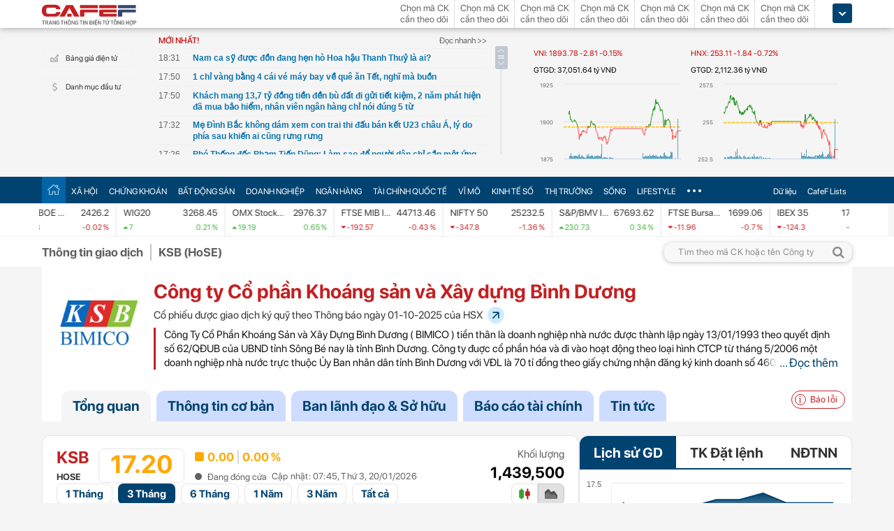

--- FILE ---
content_type: text/html; charset=utf-8
request_url: https://cafef.vn/du-lieu/hose/ksb-cong-ty-co-phan-khoang-san-va-xay-dung-binh-duong.chn
body_size: 80028
content:

<!DOCTYPE html PUBLIC "-//W3C//DTD XHTML 1.0 Transitional//EN" "http://www.w3.org/TR/xhtml1/DTD/xhtml1-transitional.dtd">
<html xmlns="http://www.w3.org/1999/xhtml" xmlns:fb="http://www.facebook.com/2008/fbml" xmlns:og="http://ogp.me/ns#">
<head id="Head1">
                    <meta name="description" content="Công ty Cổ phần Khoáng sản và Xây dựng Bình Dương (Mã HOSE: KSB). Giá cổ phiếu ( chiều  20/01/2026): 17,200 VNĐ. Khối lượng 1,439,500. Vốn hóa tt: 1,968.4 tỷ VNĐ. Tra cứu cổ phiếu - GD cổ đông - Tải BCTC trên CafeF">
                    <meta name="keywords" content="KSB, Công ty Cổ phần Khoáng sản và Xây dựng Bình Dương, cổ phiếu KSB, báo cáo tài chính KSB">
                    <meta name="news_keywords" content="KSB, Công ty Cổ phần Khoáng sản và Xây dựng Bình Dương, cổ phiếu KSB, báo cáo tài chính KSB">
                    <meta property="og:url" content="https://cafef.vn/du-lieu/hose/ksb-cong-ty-co-phan-khoang-san-va-xay-dung-binh-duong.chn">
                    <meta property="og:title" content="KSB: Công ty Cổ phần Khoáng sản và Xây dựng Bình Dương (HOSE)">
                    <meta property="og:description" content="Công ty Cổ phần Khoáng sản và Xây dựng Bình Dương (Mã HOSE: KSB). Giá cổ phiếu ( chiều  20/01/2026): 17,200 VNĐ. Khối lượng 1,439,500. Vốn hóa tt: 1,968.4 tỷ VNĐ. Tra cứu cổ phiếu - GD cổ đông - Tải BCTC trên CafeF">
                    <meta property="og:image" content="https://cafef1.mediacdn.vn/LOGO/KSB.jpg">
                    <meta property="og:image:width" content="2560">
                    <meta property="og:image:height" content="1810">
                    <link rel="canonical" href="https://cafef.vn/du-lieu/hose/ksb-cong-ty-co-phan-khoang-san-va-xay-dung-binh-duong.chn">
                    <link rel="alternate" media="only screen and (max-width: 640px)" href="https://m.cafef.vn/du-lieu/hose/ksb-cong-ty-co-phan-khoang-san-va-xay-dung-binh-duong.chn"><script type="text/javascript"> var _ADM_Channel = '%2fdu-lieu/doanhnghiep/doanhnghiep%2fdetail%2f';var _chkPrLink = false;var _isAdsHidden = false;</script>
                        
                         <script type="application/ld+json">
                         {
                          "@context": "https://schema.org/",
                          "@type": "Corporation",
                          "name": "Công ty Cổ phần Khoáng sản và Xây dựng Bình Dương",
                          "alternateName": "KSB",
                          "url": "https://cafef.vn/du-lieu/hose/ksb-cong-ty-co-phan-khoang-san-va-xay-dung-binh-duong.chn",
                          "description": "Công ty Cổ phần Khoáng sản và Xây dựng Bình Dương (Mã HOSE: KSB). Giá cổ phiếu ( chiều  20/01/2026): 17,200 VNĐ. Khối lượng 1,439,500. Vốn hóa tt: 1,968.4 tỷ VNĐ. Tra cứu cổ phiếu - GD cổ đông - Tải BCTC trên CafeF",
                          "logo": "https://cafef1.mediacdn.vn/LOGO/KSB.jpg",
                          "tickerSymbol": "KSB"
                         }
                         </script>
                         <script type="application/ld+json">
                                 {
                                  "@context": "https://schema.org/",
                                  "@type": "WebPage",
                                  "name": "KSB: Công ty Cổ phần Khoáng sản và Xây dựng Bình Dương (HOSE)",
                                  "description": "Công ty Cổ phần Khoáng sản và Xây dựng Bình Dương (Mã HOSE: KSB). Giá cổ phiếu ( chiều  20/01/2026): 17,200 VNĐ. Khối lượng 1,439,500. Vốn hóa tt: 1,968.4 tỷ VNĐ. Tra cứu cổ phiếu - GD cổ đông - Tải BCTC trên CafeF",
                                  "url": "https://cafef.vn/du-lieu/hose/ksb-cong-ty-co-phan-khoang-san-va-xay-dung-binh-duong.chn",
                                  "publisher": {
                                  "@type": "Organization",
                                  "name": "CafeF",
                                  "url": "https://cafef.vn",
                                  "logo": {
                                  "@type": "ImageObject",
                                  "url": "https://cafef1.mediacdn.vn/LOGO/KSB.jpg",
                                  "width": 169,
                                  "height": 42
                                  }
                                  },
                                  "inLanguage": "vi-VN",
                                  "dateModified": "1/21/2026 1:35:39 AM"
                                 }
                                 </script><script type="application/ld+json">
                     {
                      "@context": "https://schema.org/",
                      "@type": "Organization",
                      "name": "CafeF",
                      "url": "https://cafef.vn",
                      "logo": "https://cafefcdn.com/web_images/cafef_logo2022.png",
                      "email": "mailto:info@cafef.vn",
                      "sameAs": [
                      "https://www.facebook.com/CafeF",
                      "https://www.tiktok.com/@cafef_official",
                      "https://www.youtube.com/@cafef8597"
                      ],
                      "contactPoint": [{
                      "@type": "ContactPoint",
                      "telephone": "+84926864344",
                      "contactType": "customer service"
                      }],
                      "address": {
                      "@type": "PostalAddress",
                      "addressLocality": "Thanh Xuân",
                      "addressRegion": "Hà Nội",
                      "addressCountry": "Việt Nam",
                      "postalCode": "100000",
                      "streetAddress": "Tầng 21 Tòa nhà Center Building. Số 1 Nguyễn Huy Tưởng"
                      }
                     }
                     </script><meta id="rebotsIndex" name="robots" content="index,follow" /><link rel="stylesheet" type="text/css" href="https://cafef1.mediacdn.vn/liveboard/liveboard/font-awesome.min.css" /><link rel="stylesheet" type="text/css" href="https://cafef1.mediacdn.vn/static/v2/style/solieu.v2.20161115.css" /><link rel="stylesheet" type="text/css" href="https://cafef1.mediacdn.vn/static/mobile/m/styles/jquery-ui.css" /><link rel="stylesheet" type="text/css" href="https://cafef1.mediacdn.vn/static/v4/Style/stylev2.css?date-update=18/8/2023" /><link rel="stylesheet" type="text/css" href="https://cafef1.mediacdn.vn/static/v2/styles/solieu.2014.11.21.css?t=r" /><link rel="stylesheet" type="text/css" href="https://cafef1.mediacdn.vn/static/Style/SFProDisplay/SwapFonts/SFProDisplaySwap.css" /><link href="https://cafef1.mediacdn.vn/static/v4/Style/header.tetholiday.min.css" rel="stylesheet" /><link rel="stylesheet" type="text/css" href="https://cafef1.mediacdn.vn/static/v2/styles/stylesv3.20160226.css" /><link rel="stylesheet" type="text/css" href="https://cafef1.mediacdn.vn/static/v2/styles/tooltip.css" media="screen, projection" /><link rel="stylesheet" type="text/css" href="https://cafef1.mediacdn.vn/static/Style/daterangepicker.css" />
    <script type="text/javascript" src="https://cafef1.mediacdn.vn/static/Style/highstock.js"></script>

    <script type="text/javascript" src="https://cafef1.mediacdn.vn/static/scripts/CFTradeV2.js"></script>
    
    
    <link rel="apple-touch-icon" href="https://cafefcdn.com/mob_images/cafeF60.png" /><link rel="apple-touch-icon" sizes="57x57" href="https://cafefcdn.com/mob_images/cafeF57.png" /><link rel="apple-touch-icon" sizes="72x72" href="https://cafefcdn.com/mob_images/cafeF72.png" /><link rel="apple-touch-icon" sizes="76x76" href="https://cafefcdn.com/mob_images/cafeF76.png" /><link rel="apple-touch-icon" sizes="120x120" href="https://cafefcdn.com/mob_images/cafeF120.png" /><link rel="apple-touch-icon" sizes="152x152" href="https://cafefcdn.com/mob_images/cafeF152.png" /><link rel="apple-touch-icon" sizes="180x180" href="https://cafefcdn.com/mob_images/cafeF180.png" /><link rel="icon" type="image/png" href="https://cafefcdn.com/mob_images/cafeF16.png" sizes="16x16" /><link rel="icon" type="image/png" href="https://cafefcdn.com/mob_images/cafeF32.png" sizes="32x32" /><link rel="icon" type="image/png" href="https://cafefcdn.com/mob_images/cafeF96.png" sizes="96x96" /><link rel="icon" type="image/png" href="https://cafefcdn.com/mob_images/cafeF128.png" sizes="128x128" /><link rel="icon" type="image/png" href="https://cafefcdn.com/mob_images/cafeF192.png" sizes="192x192" /><link rel="manifest" href="https://kenh14cdn.com/channel-icon/cafef-manifest.json" /><link rel="mask-icon" href="https://cafefcdn.com/mob_images/cafeF192.png" color="#d90000" /><link rel="shortcut icon" href="https://cafefcdn.com/mob_images/cafeF32.png" type="image/png" />
    
    <script type="text/javascript" src='https://e.cafef.vn/kby.ashx'></script>
    <script type="text/javascript" src="https://cafef1.mediacdn.vn/static/v2/scripts/jquery.tools.min.js"></script>
    <script type="text/javascript" src="https://cafef1.mediacdn.vn/static/js/jquery-1.7.2.min.js"></script>
    <script type="text/javascript" src="https://cafef1.mediacdn.vn/static/scripts/moment/moment-with-locales.js.js"></script>
    <script type="text/javascript" src="https://cafef1.mediacdn.vn/static/Style/daterangepicker.min.js"></script>
    <script type="text/javascript" src="https://cafef1.mediacdn.vn/static/v3/scripts/initSearchBox.js"></script>
    <script type="text/javascript" src="https://cafef1.mediacdn.vn/static/scripts/signalr/signalr.js"></script>
    <script type="text/javascript" src="https://cafef1.mediacdn.vn/scripts/cafef_v2.js"></script>
    <script type="text/javascript" src="https://cafef1.mediacdn.vn/static/v2/scripts/jquery-ui.js"></script>
    <script type="text/javascript" src="https://cafef1.mediacdn.vn/static/v2/scripts/compatibilityv3.js"></script>
    <script type="text/javascript" src="https://cafef1.mediacdn.vn/static/v3/scripts/inlinestockpage.js"></script>
    <script type="text/javascript" src="https://cafef1.mediacdn.vn/static/v2/scripts/slimScroll.js"></script>
    <script type="text/javascript" src="https://cafef1.mediacdn.vn/scripts/CFTrade.js"></script>
    


    <!-- Global site tag (gtag.js) - Google Analytics -->
    <script type="text/javascript" src="https://www.googletagmanager.com/gtag/js?id=G-D40MBMET7Z" async ></script>
    <script type="text/javascript">
        window.dataLayer = window.dataLayer || [];
        function gtag() { dataLayer.push(arguments); }
        gtag('js', new Date());
        gtag('config', 'G-D40MBMET7Z');
    </script>
    <!-- Google tag (gtag.js) -->
    <script type="text/javascript">
        function sleep(ms) {
            return new Promise(resolve => setTimeout(resolve, ms));
        }

        async function fetchWithTimeout(input, init = {}, timeout = 500000000, retry = 1, retryDelay = 20000000) {
            const controller = new AbortController();
            const id = setTimeout(() => controller.abort(), timeout);

            const userSignal = init.signal;
            const onAbort = () => controller.abort();
            if (userSignal) {
                if (userSignal.aborted) onAbort();
                else userSignal.addEventListener?.('abort', onAbort, { once: true });
            }

            const finalInit = { ...init, signal: controller.signal };

            try {
                return await fetch(input, finalInit);
            } catch (e) {
                // chỉ retry khi timeout
                if (e.name === "AbortError" && retry > 0) {
                    console.warn(`Timeout, sẽ thử lại sau ${retryDelay}ms...`);
                    await sleep(retryDelay);
                    return fetchWithTimeout(input, init, timeout, retry - 1, retryDelay);
                }
                throw e;
            } finally {
                clearTimeout(id);
                userSignal?.removeEventListener?.('abort', onAbort);
            }
        }
    </script>
     <!--   Tag Manager -->
    <script type="text/javascript"> (function (a, b, d, c, e) {
            a[c] = a[c] || [];
            a[c].push({ "atm.start": (new Date).getTime(), event: "atm.js" });
            a = b.getElementsByTagName(d)[0]; b = b.createElement(d); b.async = !0;
            b.src = "//deqik.com/tag/corejs/" + e + ".js"; a.parentNode.insertBefore(b, a)
        })(window, document, "script", "atmDataLayer", "ATMNB6ZCIMU0G");
    </script>
    <!-- End Admicro Tag Manager -->
    <script type='text/javascript' src="//media1.admicro.vn/core/adm_tracking.js"></script>
    <script type="text/javascript" src="https://s.cntqk.com/tka/cdn.js" async></script>
   
<title>
	KSB: Công ty Cổ phần Khoáng sản và Xây dựng Bình Dương (HOSE)
</title></head>
<body style="background-color: #fff;">
    <script type="text/javascript" src="https://cafef1.mediacdn.vn/scripts/stock.min.js?t=20260121013539"></script>
    <script type="text/javascript">
    </script>
    <form method="post" action="/du-lieu/hose/ksb-cong-ty-co-phan-khoang-san-va-xay-dung-binh-duong.chn" id="form1">
<div class="aspNetHidden">
<input type="hidden" name="__VIEWSTATE" id="__VIEWSTATE" value="VXl4tIEyUGsFYqGklJmWqPFT4f93+7mI2jnOYcxOMsTf3BShQ81dYzhicnVp9R5TfxzfgKLYYkfNgTnr/NgfaZJ9ZQvX7fPidPpwBZa1D3l9ibZWLWSb5E5jlxjkdgY+Cj9Z5sfWq6iR1gXXL6pyXgdcwEK1DXC7kOVFbamKh3La3o1v3Uvwa5ALUPW8Zh1/ATF6TJzwkcrJGBHckUlw4OSuaFVBP/DVhvG9pBevXQc1TlxSCAcHfYgU1Sb2n2kGAhV4fSrE0DPW3ryjnTqs2eyzbI3PoexWtHxTKMxzS4yLUcK/ETWb0X2AlDnj0uKje3banOOIjmGTxCmXHzuD9ijRKvhpfJKP4wHfpQt9pOTL0C6UAzwpXeZ7tZqmATzsORY0plShe+8sz11jvXAYy448JBcWgC0SpxYShZVdHzlJvrgAbY3Y0kmct2JN9ptTWwdkDit5r0F/KJeUC7OaeDqwdxHsCqouz2v9xNxDCe7xIV1rffd2JF6D9H4jaRxZeWHLQFPf/CaSV3nDY/FDxI+R28J3ZACZOHNQh8SChshBWhP8ts+J5ZVd3m1H9JbLFpaylpuny7cvr3RPRlBprrq/GToCIshujSZLx1SC1UGtdIYdQli/CoaQhcE/[base64]/XoCfXVU1gDWBfLGLxMf3UChrBwzJdyYkDF1GT5LDQrXP3J+XI3tlYOFfdrWUCFaJoKj4xgZoyq893cqoxCoFt3RToSTXQNCYLFvSkzKvXifFmEKruWy7u8pQ/N3T3iSDtEV+/ouM819G/1hfcfloYiPmbeVv+700Pc9J2/f+065CdTRX1M8/Yx32OGRvC1JZAO+muTZbt/OubSEQ8kCqmGsIK3bguhz41Zav0tSfRw9xYvtVIQE71G3B+/MR1loOPtwhany9sCmeWKg09b+bQ7/lh66h2jGgGtKxAkUQpWH24R5Bfr2AWe+Bpsqd5106GiJ9gz8mJvC3MOuycXk7bJSmvgPLPM0slYbJk1mXfiaFgMn1t4xhqPIUATmUhISMW4Hs2SS/DHQBy3wN/leoj4/Y42HXLCySarK6F1vpZTX816VfJJT7ZpqaPMSJGdMUXs9cie3GtDBNljXnkUuUz2TC8wlaELDpKWUQW6iYoo8ezBcId+zKRdUURbV9fy8TgopgfF9YE1N//G0iNZAIelQGPW/[base64]/[base64]/Fhq4D5hYNSW4cNv/tawPLEIlH/VCfo9fmrHisZ3OOKf7BJycZnekd3te99IEfAnvZjllL6FkH7iDzY8zEN7gLABAkaaVgFv9uwiHXYsvUKU5Wwr9oMGYeY8bDHQA1aGfR+twdfdtaOO4sf8etZEsDsbeXp+4Lte0+k+fgvLm7gmplztYEZvbN8HxCLUIuwv+flIYiroW+D/iTSdCAihSGXgRJ5B+RbUlyPmxQioSkdFgXl8ur7AZRyHhqJRNAYEYL8ZKJsORBuGuAZdPspxC2hzH3YAGvA5/4X9ffVeKA6kGpI87+HEbHd2rklcoHEAopjglediYFX5etgoxEkV1OvdYxgXDJnNVYStaHunfLn+7P+AEA2kqsLLs2p1lnEX86o6U8pg22NudbwiG/kPOlNsnVBPhrU9NXNe6yRuhJh6sTX3jDCPc6YYXzbOmrm+CIBo9F3dbqIU2ZNSBcQpg8WjKgkqkx67ib7LzvT9NvB4O5v2M1xbleLwQOHQ4GtAj1aQ9snsaWfydztGtd/Npo0az6w0g2S6O2tvR39yiYhsso9IZpUNYGB8PjJYpshrn7+eyhMT+4wr5ycyS0LqA4auXTEGTNPafo71Rdy3vuSU1ERtmR7MqW8Q/QrFHobC5HV86jllRAjWV1vJe3UPLI/JWvzVEwhqL6rVXmcFop262TGLjFWXAxZB0j5HdhHct7vahoIWkVT7+kxD3qvUQ8UE2/[base64]/iaokdeBftVz2ZDTBOjUE17fIir2nf5OWT0/dHVKVLIFgEQzR10yoom9dXlcWP/HCCzzpMsyUDXwkVUuXWQz17QxLEAcPs7fNEz9aw18maOYrEUHWGPmLtfz1WVu/mqn9RHJ78Pm63CzO0M9o9ddbPmNlo3Ynvw8rzzbZS25uxF9DDcqvS+57lGL5aH1FHZPE8TYowAQToYwUS5ZRtRZ1J0sa/n/DbdnCMmv0s3Chj2JydmjAeZSzIFjYl2FdwRl4eUWgaPPT9d5hdSbarMRgZZVKHxX6BiT36x9mxZ+/3PLVqXhGbS7MGR7eBlBlvjdzDe2/PuOGKuaFbwpHIS8GJ9NDMEHXrr6xN5IhwlOfR8VNuiAkJk3Mot/[base64]/cSpgowzMQXh+J8flY8pf+K38n9ZQc8rA8OA7lW06cYTiWVX0bBIoBLd1b7gyF2lxV6z+WovoMsTCxhY5xf2r3ifYrVkzYcYOsr2zw09F7DOYlYOZyemyHLQSbpUmtvsZT3KotUi7bgObcc9eFZoi3x8PvpGhkE0xLcl/9jqvP/ffPto3xp0APHgoAiGiJ7pSzaV+KIytVB57hNzt2RPsOGLLcPYEr6hHrfLypitsORdK4QKj9jAhLE3embgao73hD5AIDHYp4HTdAW3xggyPG+n8/g0Gloaz90mcnEcqAM0wkBfEqBnl58lzYHdIKB9TWUaQ4epIZ+BnH+b+87A/gvGnsWIMBd+ATdznVQnbwB+fTBocotmY23nRQdi6NzgOhgt1Cbz/h5VPU59f4fp2qyU7NnC1nhVhpgKkAB5B+HD74tAcEk9453lPfLWI4/RtKnZuXQD6gDsXd72jm8YaHzvi/[base64]/K4agfDijuX3uBbtinh1Bp6BPF/MifkhE4eXqAhjR8mGTglSO1nTRW15qWBuhFcT7G3qQAzoVh5TPse/Ma4iLB1yQ+qxI6w5j0fdHvnPiqJ1Zrzt4T2OTshZ0O+AnEVL86iISchedzfyfzvI8TX5Ifis6Qhtri9gg+DxMYvMUsqSYuXerQJw0qh+bU2JaA8D86+w0WAGevf4m2Iu98EhnukHh1heg26F3D2fL/I8PXW7qiUxkVZTQsDqCqNyQivQsObyWF1HYkgqkOM3Bw4/578+fS1Yxdhd1F3v6pCS71eS/UghzR/YKp+ichXENhcVbVy5UfMS4ooqsS3S+io7bz7iq8+1QwP8iXOrEZ/N7H86n/[base64]/MbaNMZ9pgHFEfDzuz0o45DHguwURJeFCwUvK8Juymsp4siIFvyi+O23tu/XlGzszNbT3edrFNRe0OpMdtK5BqVpFb0p81211/nsQjAsG2wnqmA9KveUh6k5XGRsNJYQvS5db+3cgCUF+GxZBteubNs7Qi1eCM3KLbP6OsT/Oc1CVONdO6rgqCF9aU1cQLCE6eD+nSw0ND7MxNAXoTrNmMsv1IFouuTwefNMFpQnH3YRmMnxymXfZQihVxtdZb5RCc4ivpDSlR/ZzwOZzV8N99y4AWKVojHxp96IWMq7AoNesqaM2wVagmh2Da3Tzc4upR0D3eYwdGqEeowSukyDtZk/zbLQjMWmqQPgCCMyotsAWzXcZ6Gs2H+CHOKtxWFFe57ZgqtPFk6H2UrvA4MmyeIwjtuoIix4J0kd5qVmfe/Nf4v7zKCKA53xczG1ruo1CxgPsNttTpUot9JRXrOJauRSHOIDpzKo6K41loo62oC8U0X35BP/zUjbvnfRAhRAtSXAGzzuDY/i9SKW/WlQIOagsC+vFrzn4ZAeglbmSABMbm15H1QuWpDFdH+jSzwCm5eJVEJXgYSmU8fowZBEIZd3KNLpEF5NGeL40SxWu0psGN2K/NxoYXCk5OIokSPkK4lQFQpMy1MdsWlKoe66PMbU2+JG8It7u2YAu7iM7gJW+yJWKX+GlI6equGidd7yiHulzZ0RXW8M1vLdD4i40WFU/ZLmLBT8gygnURiAGwN8Tj9OxLZx4BUdNdx9/KSRvfGwM+b/fE4Y/ScOLEbQAbJxQ7b99hg/QwmlA89P18DfPN6wPue+CwbDcpwyUFVLUXwthjSVIEx3teGLZyn8/mPMFtzLGNBxiECR2984AnXYZxqFQ3Qdxa6UhIxVDLRKCWFWZR6t+TNCHbNBSkbbhse1doEtOVjqCpX1+BcI01HeSt3pjmepU5JnXq/sm58XUe1KbGlpDZ8wRYopaB7B+TTNE8A57i7foRr1DzZa6N28y4rRPEUtPmdDQmTuYzVzX2Rf49EUW9dTWC79H/dgNlkgfMoSpwTserJIDZxUD+AZ6+jkSPb3ck5/kiFeHVMao0ZyafYfZyHDdbfqDIVhO1tB5F6vdkqdRxlAUDAUtkTf3wSevSS8DkC9cXKnF0C/XhZBawLS1wST+rS68KpYFpTS0lQCc4wc5BFbeYiDg9hAZ/S2V28jlRab4187pc7uBIyi4kgPVD+DB1oUjpqv/j44xeAadg0/oebLBbDqb1TvIO8Q4BSyLh4upjCz1SHWdZJyhtH/C6MtstmX3momqsl2/DGN6RIRZSxsw/nnlZlBw3wyZetNwAbnCm8S5RRo0lJ3joOXmFSQwm0icj7OGvj6nzwRaHcgmxF6fgSgRsUkcIv/O2GrqOrk6bPc6dUQHfP4l+c74EKPVJBZy//a/cx7nqEQqYfbfUlA8t2l3leDixespnJY7OKikKX4B3BeUBdKMETa+8zuCmVz1UAglAnhIW9aoqKOD2A7o+L1vrkDyUFX9sbm0CcCKpbYFXAsUed3CDc6rZmiwU4c7sejuNgT/1J2J+2TfyVudozMSu+9P+aMKFkf12o6qwTQIgYsId+735ejVhxe+VttYcQXMhI92OvU26c881MNcOtJyhnoILUMJnA6DZ3gShPwAFZ/6XlAf6MLT/FVX7n1rbT09pj2TLUTVz/FXEmuHwvlNa1ZRkwuGAMrj9xAFe3LvNSJU37TI53IIwRrjLI+VftSPPl1SBPUH09ZpeR/cNoIWjJKBg14sUTaoCq7Q3LXCc9nZ3UvH3QRfTKQp4S7V1IIZNvelJVszWdIrHyp3BMXbt8ziFK+LhDeFxfCq5TSoWpmF/RB2PCyQoSsDshY1Qnj00pAkXENpAui9Y9FO7KJz5LwkvenmgNX4s32Sl2Slxr12IljCj/VILtAjTqV/+aQJEQZMvgkGV6TnIiRDR8a4k2JkPEwQkrxywqPxXlPgMioAdjGK5tM7TpAU/ljXA4FvWW50Iy7ufyll4kKvxeVBq+VU3GCysiFOzPCtsngG8PYG1vjgtypR5sQetK2AHBJT2E1ZDfcVvGywdBC+fftwZSy7pXvZSudYY1agQqaxrbS8PGnQWJMQW9JbkIT1AG2MMdj7JXFf89BEdvt6xoA1TgtS5q9xARKAWMH3vXZZYOTcwZApXCO32ww/yC9yaXeD0SgoV5WaT/E0wfmTNS6clbQGBnmkpGIqqnDRCNgfetTtho9OdbD2z8oeZ74AIlFHb7mfreI1rvdA1Ikk7azSnCSNBass8XlBp/UGRyiEQ6GxVnVgqZWe2aVa37G/UusdArJZqL4ahBgZLaP8graR18UvNNhn3zNlhcsD5KI0zrKFH9Z00h13svjPH3PkM8UNYQ3mvEtufDmuqLrr8ST1Fy7Juhbit/14p8VpOxxhcKOK7DJAYvBC3iTQUPoCtmHiI6tOaTJnSPmDuOObRq08XevGpRKRPo2MlDk/mld7SAzeyr4qsYXX55wO3K/S9nvtb7vBogOat3+EuGlJuHHWTkmByGFjviSY6JC9aWe0tRHCy6kMU1ExiIG059FdX0NnF3t6fQ4K7KSGwaYbtNnPwpJEi+bD4hgeMsB31J1RYUNksu7GkT2bdzAtPnaPuIt5y/2vpkk6dlZqBuZ7HCRYyyVjgUrYCRh6rfqT0Th4a9GB35FcJ195JV/iQuv9d7cvx9U9nRKA67457cq/f8K4Kpvn0DLaxY6a1j5TEqsQ7UMIkzM5G2XQXOyzw5lqPjZdmFCrI8TwfP8XdL78ktd7yQgR3+cST4pNZL6L7K9F0sC3y8tQZetn7jzudIC9Lr2d1rhOL4NS+ZRVwFUJlz39uMSm8TtTCmoXBdaX3hxXHy+760YxVQv/5iDM8td78rA2fL+u3w+wqhPjamwSNj97XO6JjR7BZq7v3H1SwInjk/apamzx6tCjVdNTfs2nDpVwTsSwmH7bkWQklyWD0tXBTk+f83AzpQSEVkim1PPDFhAYBELYPsd7z3zhMg+ZAx5+HMC1Ol/Rwhlm06IYf96SyGOFRVwf0adTQA80CIdCi4HRvAVU1zA3EZNg1kT44cupcgkbEhCohvb6Lnk5naG90a4wo3c9GisKfnrd9g9oIa50Hj+fFbG3nRMWStshSSdkOy0qgxPU+KctvnTYtU+kELKH20a6TLER701wTAT+CZXCnx/7A7mWzGka/lKJbz7rasiJbgFYllipgyvME55HBEDxSX9LrGMVhPwjoxcqgjgKczJbNzA6hAl2UxpgCKfstFYXnf5wz/ClVxjMXw5436xTrpDy2+SPhJg2JwGVBAVSXtIqDgjwnPU8lYqbPKE/AkCb34rZiiuwnGKmXy5GIPJC43mvY0tiIul+5Sjhz/XG54mKPzytMPiW74duKXaRNIUUnIEhp21+BFihgYNh2nVfW2ii+rBhTJmULGfSP5PpikXLaxwbHBI/qlVZghbEsBID0yDhRuCxYcc7LV3C4DhudOQFS5TaAW8SF4ouu2qxA1WJi+/0cEu36k6cBgZjUQ7LIwUte3ewsv5dmrDMcc0f9eUyChYG5PeyZf/9IV9AzUkgUJLer4FoUccVY0QtC3SgebfIEwuXT/ExQ7xG3OR1Hnn60UvQVLoIL8C+Mq5Mk3zI7OfrMbT+sTkMjD9/41r2MMNhPDrLZH3ktiZxbZr5TKlFfrsm5hM6X9wlU/BU7nK0eIGCu6bCB9YvlRjr2STMQ2PoYMFf2m8DK4boNGbVsXBCnOtvsDF1VMF81" />
</div>

<div class="aspNetHidden">

	<input type="hidden" name="__VIEWSTATEGENERATOR" id="__VIEWSTATEGENERATOR" value="26DFF6A0" />
</div>
        <div>
            
<div id="header__clearFix" class="header clearfix">
    <script type="text/javascript" src="https://cafef1.mediacdn.vn/scripts/CFTrade.js"></script>
  <script type="text/javascript" src="https://cafef1.mediacdn.vn/scripts/stock.min.js?t=20260121013539"></script>
  <script type="text/javascript" src="https://cafef1.mediacdn.vn/scripts/cafef_v2.js"></script>

    <div class="header_logo" style="height:40px !important">
        <div class="wp1040 relative">
            <div class="logo">
                <a href="https://cafef.vn/" class="sprite" title="Kênh thông tin kinh tế - tài chính Việt Nam" style="width: 136px;height: 34px;background: url(https://cafefcdn.com/web_images/cafef_logo2022.svg);background-size: 100% 100% !important;"></a>
            </div>
            
            <a href="http://comment.vietid.net/comments?app_key=09e776cfdcf813daf939719ded62d915&content_url=http://cafef.vn/news-20151222155837958.chn&news_title=[base64]&num_count=5&debugcache=1&min=0&scroll=0&http_referer=http://cafef.vn/thoi-su/moi-ban-doc-trai-nghiem-va-gop-y-ve-giao-dien-moi-cho-trang-tin-tai-chinh-cafef-20151222155837958.chn&verify=1&verify_flag=53a1b739f4a5d3c8bd94f458d21f8380&funny_flag=0&height=238&iframe_comment_id=mingid_comment_iframe&comment_flag=0&news_url_short=0&real_time=undefined&is_hidden_comment=0" target="_blank" rel="nofollow"
                class="fancybox fancybox.iframe fl"
                id="OpenGopYF" style="margin-left: 74px;">
                <i class="moibandocgopy sprite"></i>
            </a>
            <div class="time" id="datetime" style="display: none;">&nbsp;</div>
            
<style>
    .eq {
    color: #FF9900 !important;
}

.down {
    color: #CC0000 !important;
}

.pink {
    color: #FF00FF !important;
}

.up {
    color: #00A500 !important;
}
</style>
<div class="mack" id="CafeF_StockSymbolContainer">
    <div id="macktheodoi" class="inner" data-type="stock-container"></div>
</div>
        </div>
    </div>
    <div class="header_new clearfix">
        <div class="wp1040">
            <div class="menupage">
                
                <a class="idautu" href="https://liveboard.cafef.vn" target="_blank" rel="nofollow" title="Bản giá điện tử"><span class="icon_sent sprite"></span>Bảng giá điện tử</a>
                <a class="sprite end itable" target="_blank" rel="nofollow" href="/du-lieu/danh-muc-dau-tu.chn" title="Danh mục đầu tư"><span class="icon_sent"></span>Danh mục đầu tư</a>
                <div id="liuseraccount" style="display: none;">
                    <ul style="width: 165px;" id="ulAccount">
                        <li>
                            <a style="font-weight: normal;" onclick="vietidlogout()" href="javascript:void()" title="Thoát khỏi danh mục">Thoát</a></li>
                        <li>
                            <a style="font-weight: normal;" href="/thay-doi-mat-khau.chn" title="Đổi mật khẩu">Đổi mật khẩu</a></li>
                    </ul>
                    <div id="useraccount"></div>
                </div>
            </div>
            
<div class="tinmoi">
    <div class="title_box">
        <p class="title_left">MỚI NHẤT!</p>
        <a href="/doc-nhanh.chn" title="đọc nhanh" class="doctinnhanh">Đọc nhanh >></a>
    </div>
    <div class="clearfix"></div>
    <div class="list_news">
        <div id="listNewHeaderNew" dmtb="4">
            <ul>
            </ul>
        </div>
    </div>
</div>



            

<div style="width: 450px;height: 187px;float: left;margin-top: 17px; margin-left: 20px;">
    
    
    <!-- <zone id="lxyi1wld"></zone> -->
    



<script id="lib-chart-header" src="https://cafef1.mediacdn.vn/static/scripts/chartheader/ChartheaderV4.js"></script>


    <iframe class="chart-header-all" src="https://msh-iframe.cafef.vn/chart-for-cafef-web/chart-header"></iframe>

<style>
    .box-chart-header {
        display: flex;
        flex-direction: column;
    }

        .box-chart-header > div:last-child {
            flex: 1;
        }
        .chart-header-all{
            height: 100%;
    user-select: none;
    box-sizing: border-box;
    border: none;
    width: 100%;
        }
    .adm-box-taichinh {
        display: flex;
        align-items: center;
        padding: 0px !important;
        margin-bottom: 10px !important;
        margin-top: 10px !important;
    }
</style>



<script type="text/javascript">
    var currentTime = parseFloat('013539');
</script>

</div>
<style>
    .bieudo_header{
        margin-top: 0px!important;
    }
</style>
<!-- <script src="//media1.admicro.vn/cms/arf-lxyi1wld.min.js"></script> -->

<script type="text/javascript">
    function LoadUser2() {
        convertCookie(); var userName = getCookie('cafef.user.v2', 'name'); if (userName == undefined) { userName = ''; }; if (userName.indexOf('&name=') > 0) { userName = userName.substr(userName.indexOf('&name=') + 6, 50); if (userName.indexOf('&') > 0) { userName = userName.substr(0, userName.indexOf('&')); } } if (userName.indexOf('&') >= 0) { userName = ''; } if (userName != null && userName != '' && userName != 'undefined') { $("#liuseraccount").show(); $("#useraccount").html('<a href="http://cafef.vn/danh-muc-dau-tu.chn" style="color:red; font-weight:bold">&nbsp;' + userName + '&nbsp;</a>'); $.ajax({ url: "/ajax/user.aspx", success: function (data) { if (data == '' || data == '0') { minglogin(true); } } }); closeMingNote(false); } else { displayMingNote(); $('#danhmucdautu').click(function (e) { e.preventDefault(); minglogin(false); }); }
    }
    
    var isTrading = true;
    LoadUser2();
    var cfTimeChart = parseFloat('013539');
    function ReloadChart() {
        cfTimeChart += 120;
        if ((cfTimeChart % 100) >= 60) { cfTimeChart += 40; }
        if ((cfTimeChart % 10000) >= 6000) { cfTimeChart += 4000; }
        if (cfTimeChart >= 240000) { cfTimeChart -= 240000; }
        if (cfTimeChart < 81500 || cfTimeChart > 153000) {
            if (cfTimeChart < 153000) {
                var day = new Date();
                var src = 'https://chart-m.cafef.vn/getChartMobile.ashx?symbol=header&d=' + day.getFullYear() + (day.getMonth() + 1) + (day.getDate());
                $('div#headerchart1,div#headerchart2').css('background-image', "url(" + src + ")");
                //src = 'http://s.cafef.vn/chartindex/merge/cafefchart.dulieu.gif?d=' + day.getFullYear() + (day.getMonth() + 1) + (day.getDate());
                //$('div#imgHoChart_Day,div#imgHaChart_Day').css('background-image', "url(" + src + ")");
            }
            return;
        }
        var src2 = 'http://chart-m.cafef.vn/getChartMobile.ashx?symbol=header&' + "ran=" + Math.floor(Math.random() * 1000000);
        $('div#headerchart1,div#headerchart2').css('background-image', "url(" + src2 + ")");
        src2 = 'http://chart-m.cafef.vn/getChartMobile.ashx?symbol=header&' + "ran=" + Math.floor(Math.random() * 1000000);
        $('div#imgho_Day,div#imgha_Day,div#imgup_Day,div#imgvn30_Day').css('background-image', "url(" + src2 + ")");
        $('img[src*="/Chart4.aspx"],img[src*="/Chart5.aspx"],img[src*="/Chart.aspx"],img[src*="/chart.ashx"]').each(function () {
            var src = $(this).attr('src');
            if (src.indexOf('&ran=') > 0) src = src.substring(0, src.indexOf('&ran='));
            src = src + "&ran=" + Math.floor(Math.random() * 1000000);
            $(this).attr('src', src);
        });
    }
    window.setInterval("ReloadChart()", 120000);
    var lastTimeHead = '2026/01/21 01:35:39';

    function vietidlogout() {
        openMyModal('http://vietid.net/OauthServerV2/logout?app_key=09e776cfdcf813daf939719ded62d915&call_back=http://s.cafef.vn/pages/signout.aspx', 510, 470, false);
        return false;
    }

    $(function () {
        $("#liuseraccount").mouseover(function () {
            $("#ulAccount").css("display", "block");
        });
        $("#liuseraccount").mouseout(function () {
            $("#ulAccount").css("display", "none");
        });
    });
</script>

        </div>
    </div>
    <div class="clearfix"></div>
    <div class="menucategory menuheader clearfix" id="menu_wrap">
        <div class="wp1040 relative" style="width: 1160px; margin: 0 auto;">
            <ul>
                <li class="bt_home active"><a href="//cafef.vn" title="Trang chủ" class="sprite"></a></li>
                <li class="li_left"><a href="//cafef.vn/xa-hoi.chn" title="THỜI SỰ">XÃ HỘI</a></li>
                <li><a href="//cafef.vn/thi-truong-chung-khoan.chn" title="CHỨNG KHOÁN">CHỨNG KHOÁN</a></li>
                <li><a href="//cafef.vn/bat-dong-san.chn" title="BẤT ĐỘNG SẢN">BẤT ĐỘNG SẢN</a></li>
                <li><a href="//cafef.vn/doanh-nghiep.chn" title="DOANH NGHIỆP">DOANH NGHIỆP</a></li>
                <li><a href="//cafef.vn/tai-chinh-ngan-hang.chn" title="NGÂN HÀNG">NGÂN HÀNG</a></li>
                <li><a href="//cafef.vn/tai-chinh-quoc-te.chn" title="TÀI CHÍNH QUỐC TẾ">TÀI CHÍNH QUỐC TẾ</a></li>
                <li><a href="https://cafef.vn/vi-mo-dau-tu.chn" title="VĨ MÔ">VĨ MÔ</a></li>
                <li><a href="https://cafef.vn/kinh-te-so.chn" title="KINH TẾ SỐ">KINH TẾ SỐ</a></li>
                <li><a href="https://cafef.vn/thi-truong.chn" title="Thị trường">THỊ TRƯỜNG</a></li>
                <li><a href="https://cafef.vn/song.chn" title="Sống">SỐNG</a></li>
                <li><a href="https://cafef.vn/lifestyle.chn" title="Lifestyle">LIFESTYLE</a></li>
                
                <li class="cut icon_menu_right" id="header-menu-drop">
                    <a href="javascript:void(0);" class="bt_cut" rel="nofollow" title="">
                        <span class="ei-line1"></span>
                        <span class="ei-line2"></span>
                        <span class="ei-line3"></span>
                    </a>
                    <div class="menu-ext" style="display: none;">
                        <div class="inner clearfix">
                            <table class="sub-cat">
                                <tbody>
                                    <tr>
                                        <td>
                                            <label class="th font2b">Tin tức</label>
                                            <a href="/xa-hoi.chn" title="xã hội">Xã hội</a>
                                            <a href="/doanh-nghiep.chn" title="doanh nghiệp">Doanh nghiệp</a>
                                            <a href="/vi-mo-dau-tu.chn" title="kinh tế vĩ mô">Kinh tế vĩ mô</a>
                                        </td>
                                        <td>
                                            <label class="th font2b">Tài chính - Chứng khoán</label>
                                            <a href="/thi-truong-chung-khoan.chn" title="chứng khoáng">Chứng khoán</a>
                                            <a href="/tai-chinh-ngan-hang.chn" title="tài chính ngân hàng">Tài chính ngân hàng</a>
                                            <a href="/tai-chinh-quoc-te.chn" title="tài chính quốc tế">Tài chính quốc tế</a>
                                        </td>
                                        <td>
                                            <label class="th font2b">Bất động sản</label>
                                            <a href="/bat-dong-san.chn" title="tin tức">Tin tức</a>
                                            <a href="/du-an.chn" title="dự án">Dự án</a>
                                            <a href="/ban-do-du-an.chn" title="bản đồ dự án">Bản đồ dự án</a>
                                        </td>
                                        <td class="hide1024">
                                            <label class="th font2b">Khác</label>
                                            <a href="/hang-hoa-nguyen-lieu.chn" title="hàng hóa nguyên liệu">Hàng hóa nguyên liệu</a>
                                            <a href="/song.chn" title="sống">Sống</a>
                                            <a href="/lifestyle.chn" title="Lifestyle">Lifestyle</a>
                                            
                                        </td>
                                    </tr>
                                </tbody>
                            </table>

                            <div class="threads">
                                <label class="label font2b">CHỦ ĐỀ NÓNG</label>
                                <ul class=" list clearfix">
                                    <i class="shadow"></i>

                                    <li class="first" style="color: #004370"><a href="/su-kien/835-xu-huong-dong-tien-nhung-thang-cuoi-nam.chn" title="Xu hướng dòng tiền những tháng cuối năm">
                                        <i class="ico-idx5"></i>Xu hướng dòng tiền những tháng cuối năm</a>

                                    </li>

                                    <li style="color: #004370"><a href="/su-kien/832-carstalk.chn" title="CarsTalk"><i class="ico-idx5"></i>CarsTalk</a></li>

                                    <li style="color: #004370"><a href="/su-kien/831-ben-bi-chat-thep.chn" title="BỀN BỈ CHẤT THÉP"><i class="ico-idx5"></i>BỀN BỈ CHẤT THÉP</a></li>

                                </ul>
                            </div>


                        </div>
                        <div class="expand">
                            <a href="/nhom-chu-de/emagazine.chn" class="textExpand">Magazine</a>
                        </div>
                    </div>
                </li>
                <li class="menucategory_right"><a href="/du-lieu/cafeflists.chn" title="CafeF Lists">CafeF Lists</a></li>
                <li class="menucategory_right"><a href="/du-lieu.chn" title="Dữ liệu">Dữ liệu</a></li>

            </ul>
        </div>
    </div>
</div>

<style>
    .expand .textExpand:before {
        width: 8px;
        height: 8px;
        background-image: url(https://cafefcdn.com/web_images/icon_star.png);
        content: "";
        display: block;
        position: absolute;
        left: -16px;
        top: 5px;
        background-repeat: no-repeat;
    }

    .expand .textExpand {
        font: bold 14px/20px Roboto-Bold;
        color: #000;
        position: relative;
        display: inline-block;
        margin-left: 40px;
    }

    .menucategory ul li .sub-cat a:hover {
        text-decoration: underline;
    }

    .menucategory .menu-ext .threads li:hover {
        background: white;
    }

    .menucategory .menu-ext .threads a {
        font-size: 13px;
        line-height: 18px;
        font-family: arial;
        color: #004370;
        position: relative;
        display: block;
        padding-left: 18px;
    }

        .menucategory .menu-ext .threads a:hover {
            text-decoration: underline;
        }

    .menucategory .menu-ext .threads li:before {
        width: 5px;
        height: 5px;
        position: absolute;
        background: #004370;
        top: 13px;
    }

    .list > li:before, .list > li:after {
        content: "";
        display: block;
        clear: both;
    }

    .menucategory ul li .sub-cat a {
        font-size: 13px;
        color: #535353;
        line-height: 30px;
        font-family: "Roboto-Regular";
    }

    .menucategory .menu-ext .threads {
        position: relative;
        width: 380px;
        display: inline-block;
    }

    .menucategory .menu-ext .threads {
        float: right;
        margin-right: 23px;
    }

        .menucategory .menu-ext .threads .label {
            font-size: 16px;
            display: block;
        }

    .font2b, .font2b * {
        font-family: "Roboto-Bold";
        font-weight: normal !important;
    }

    .menucategory .menu-ext .threads .list {
        position: relative;
        padding: 2px 0 5px 0;
    }

    .menucategory .menu-ext .threads .shadow {
        position: absolute;
        top: 0;
        left: 0;
        width: 100%;
    }

    .menucategory .menu-ext .threads li.first {
        border: none;
    }

    .menucategory .menu-ext .threads li {
        float: none;
        display: block;
        padding: 6px 0;
        margin: 0;
        height: inherit;
        position: relative;
    }
</style>

<script>
    let open = false;
    $(".cut.icon_menu_right").mouseleave(function () {
        setTimeout(function () {

            if ($('.cut.icon_menu_right:hover').length != 0) {
                return;
            }
           
            if (open) {
                $(".menu-ext").slideUp("slow");
                open = false;
            }

        }, 400);

    });

    $(".cut.icon_menu_right")
        .hover(() => {
            open = true;
            $(".menu-ext")
                .slideDown("slow");

        }, () => {

        });
</script>

            <div id="pagewrap">
                
    <script>
    function checkTab () {
        const rawHash = window.location.hash.substring(1);
        const decodedHash = decodeURIComponent(rawHash);
        if (decodedHash != "") {
            var urlq = "";
            urlq = window.location.origin + window.location.pathname;
            history.pushState(null, null, `${urlq}`);
         
        }
    }
    checkTab();
    </script>
     <style type="text/css">
     body {
         background-color: #f5f5f5 !important;
         box-sizing: border-box;
         font-size: 17px;
     }
     .see-more {
         font-weight: 600;
         font-size: 15px;
         line-height: 20px;
         text-align: center;
         color: var(--CafeF-Blue);
         display: flex;
         align-items: center;
     }

     :root {
         --White: #ffffff;
         --Border: 1px solid rgba(0, 0, 0, 0.1);
         --CafeF-Blue: #004370;
         --CafeF-Yellow: #ffa800;
         --CafeF-Violet: #a800f7;
         --CafeF-Green: #33a42e;
         --CafeF-Orange: #a36202;
         --Background-Button-Black: #f8f8f8;
         --Secondary-text: #353535;
         --Headline: #161616;
         --Captions: #616161;
         --Cafef-Gray-Green: #404f5d;
         --Cafef-Black: #000000;
         --textColorSecond: #8e8e8e;
         --CafeF-Red: #c32022;
         --Title: inset 0px -2px 0px #004370,
             inset 0px -1px 0px rgba(0, 0, 0, 0.05);
         --Border-Bottom: inset 0px -1px 0px rgba(0, 0, 0, 0.05);
         --Line-Down: inset 0px -1px 0px #eeeeee;
         --Border-Radius: 12px;
         --Width-Total: 1160px;
         --Space-Margin: 20px;
         --Width-Content: 769px;
         --Width-Aside: 371px;
     }

     #pagewrap {
         width: var(--Width-Total);
     }

     .contentMain {
         background-color: #f5f5f5;
     }

     .activeV2 {
         background: #004370;
         color: #ffffff;
     }


     .activeV2 a {
         color: #ffffff !important;
     }

     .index_data,
     .wrapper,
     .menu {
         color: #353535;
         letter-spacing: 0.2px;
     }

     body {
         font-family: SF Pro Display, sans-serif !important;
         font-size: 17px !important;
     }

     .up {
         color: #43b13e !important;
     }

     .no-change {
         color: var(--bgWarn) !important;
     }

     .upbg {
         background-color: #43b13e;
     }

     .down {
         color: #c32022 !important;
     }

     .downbg {
         background-color: #c32022;
     }

     .nochange {
         color: #ffce51 !important;
     }

     .nochangebg {
         background-color: #ffce51;
     }

     .ceil {
         color: #A800F6 !important;
     }

     .ceilbg {
         background-color: #6743cd;
     }

     .floor {
         color: #1F9FFC !important;
     }

     .floorbg {
         background-color: #1f9ffc;
     }

     .hidden {
         display: none;
         visibility: hidden;
     }

     .odd {
         background: #ffffff;
     }


     #zone-96 {
         margin-bottom: 10px;
         margin-top: 31px;
     }

 </style>

    
<style>
    .box-wr-title-intro {
        position: absolute;
        left: 0px;
        right: 0px;
        display: flex;
        justify-content: center;
        <!-- background: white; -->
        box-shadow: inset 0px -1px 0px #eeeeee;
        z-index: 130;
    }
    .intro-head .line {
        border-left: solid 2px #c7c7c7;
        margin: 0px 10px;
    }

    .title-intro-desc {
        font-style: normal;
        font-weight: 600;
        font-size: 17px;
        line-height: 24px;
        color: #616161;
    }

    .title-intro-stock {
        font-style: normal;
        font-weight: 600;
        font-size: 17px;
        line-height: 24px;
        color: #616161;
    }

    .intro-head {
        display: flex;
        align-items: center;
        justify-content: space-between;
        background-color: white;
        padding: 8px 0px;
        width: var(--Width-Total);
    }

    .wr-title-intro {
        display: flex;
    }

    .search-stock {
        width: 269px;
    }
    .header__content__right{
        height: 28px !important;
    }
    .wr-intro-info {
        width: 100%;
        height: auto;
        background: #FFF;
        padding-top: 44px;
    }

    .wr-intro-info-title {
        display: flex;
    }
    .wr-intro-info-menu {
        display: flex;
    }
    .wr-warning p {
        padding: 6px;
        font-weight: 400;
        font-size: 13px;
        line-height: 16px;
        letter-spacing: 0.2px;
        color: #c32022;
    }

    .wr-intro-info-menu-nav {
        display: flex;
        justify-content: space-between;
        margin-top: 10px;
    }

    .wr-intro-info-menu:first-child {
        margin-left: 28px;
    }

    .wr-warning {
        border: 1px solid rgba(195, 32, 34, 1);
        border-radius: 15px;
        display: flex;
        padding: 2px 4px;
        display: flex;
        align-items: center;
        height: 20px;
        margin-right: 10px;
        cursor: pointer;
        user-select: none;
    }
    .info-menu-item {
        border: none;
        background-color: #ceddff;
        font-weight: 600;
        font-size: 20px;
        line-height: 28px;
        color: #004370;
        margin-right: 8px;
        border-radius: 12px 12px 0px 0px;
        padding: 8px 16px;
        user-select: none;
        cursor: pointer;
    }
    .wr-intro-info-menu .active {
        background-color: #f5f5f5;
    }
    .wr-cicle {
        width: 14px;
        height: 14px;
        border: 1px solid rgba(195, 32, 34, 1);
        border-radius: 50%;
        font-size: 15px;
        color: rgba(195, 32, 34, 1);
        display: flex;
        align-items: center;
        justify-content: center;
    }
    .info-title-logo {
        background-repeat: no-repeat;
        background-position: center;
        background-size: contain;
        width: 120px;
        height: 120px;
        margin: 20px;
        border-radius: var(--Border-Radius);
        background-color: white;
    }
    .info-title-content > div:first-child {
        display: flex;
        position: relative;
    }
    .title-content-name {
        font-style: normal;
        font-weight: 600;
        font-size: 28px;
        line-height: 28px;
        color: #c32022;
    }
    .wrap-icon-official-page {
        position: relative;
    }
    .wrap-icon-official-page:hover .desc-official-page{
    display: block;
}
    .info-title-content > div:first-child img {
        width: 32px;
        height: 32px;
        cursor: pointer;
    }
    .desc-official-page {
        position: absolute;
        top: 37px;
        right: -121px;
        width: auto;
        padding: 4px 12px;
        border-radius: 6px;
        background: rgba(0, 0, 0, 0.65);
        display: none;
        z-index: 100;
        font-style: normal;
        font-weight: 400;
        font-size: 11px;
        line-height: 16px;
        color: #f4f4f4;
        cursor: pointer;
    }
    .desc-official-page p {
        white-space: nowrap;
    }
    .wr-title-content-time {
        display: flex;
        margin: 8px 0px 6px 0px;
        display: flex;
        align-items: center;
    }
    .title-content-time {
        font-weight: 400;
        font-size: 15px;
        line-height: 20px;
        color: #353535;
        display: flex;
    align-items: center;
    }
    .wr-title-content {
        border-left: 3px solid #c32022;
        padding-left: 12px;
        position: relative;
    }
    .info-title-content .title-content-desc {
        font-weight: 400;
        font-size: 15px;
        line-height: 20px;
        color: #161616;
    }
    .info-title-content .title-content-desc.truncated {
        display: -webkit-box;
        -webkit-line-clamp: 3;
        -webkit-box-orient: vertical;
        overflow: hidden;
        text-overflow: ellipsis;
    }

    .read-more-intro {
        position: absolute;
        bottom: 0;
        right: 0;
        background: linear-gradient(to right, transparent, #fff 20%);
        padding-left: 25px;
        color: #004370;
        font-weight: 300;
        cursor: pointer;
    }
    .wr-title-content span {
        cursor: pointer;
    }
    .title-content-desc span {
        color: #004370;
    }
    
    .info-title-content{
        flex: 1;
        margin: 20px 20px 20px 0px;
    }
    .btn-active{
        background: var(--CafeF-Blue) !important;
        color: var(--White) !important;
    }
    .header__wrapper__slide-show {
        box-shadow: inset 0px -1px 0px rgba(0, 0, 0, 0.05);
    }
    .btn-active {
        background: var(--CafeF-Blue) !important;
        color: var(--White) !important;
    }

    .btn-even {
        background: var(--White);
    }

    .btn-odd {
        background: var(--Background-Button-Black);
    }

    .btn_next-inactive {
        background: url("https://cafef1.mediacdn.vn/Blazor/Images/next_inactive_button.svg")
            no-repeat scroll 0 0pt transparent !important;
    }

    .btn_next-active {
        background: url("https://cafef1.mediacdn.vn/Blazor/Images/next_active_button.svg")
            no-repeat scroll 0 0pt transparent !important;
    }

    .btn_previous-inactive {
        background: url("https://cafef1.mediacdn.vn/Blazor/Images/previous_inactive_button.svg")
            no-repeat scroll 0 0pt transparent !important;
    }

    .btn_previous-active {
        background: url("https://cafef1.mediacdn.vn/Blazor/Images/previous_active_button.svg")
            no-repeat scroll 0 0pt transparent !important;
    }

    .activeV2 a {
        color: #ffffff !important;
    }
</style>
<script type="text/javascript">
   
    var path = `/du-lieu/Ajax/PageNew/`;

    const module = {
        formatNumber(number, sochia = 1) {
            return number
                ? (
                      Math.round((number / sochia) * 100) / 100
                  ).toLocaleString("en-US")
                : "0";
        },
        checkImage(image) {
            if (image === "" || image === null) {
                return "https://cafef1.mediacdn.vn/zoom/36_45/CEO/noimage.jpg";
            } else {
                return link + image;
            }
        },
        getQuarter(date = new Date()) {
            return Math.floor(date.getMonth() / 3 + 1);
        },
    };

    const infoCompanyIntro = {
        indexActive: 0,
        data: null,
        getData() {
            return fetch(
                '/du-lieu/Ajax/PageNew/CompanyIntro.ashx?Symbol=ksb'
            )
                .then((res) => res.json())
                .then((result) => {
                    if (result.Success) {
                        infoCompanyIntro.data = result.Data;
                    }
                })
                .catch((error) => {
                    console.log(error);
                });
        },
        handleClickOpentPopUp() {
            sendEmail.init();
            document.getElementById("layer-send-email").style.display ="flex";
        },
        toggleIntro(expand) {
            const p = document.getElementById('intro-desc');
            const readMoreContainer = document.getElementById('read-more-container');

            if (expand) {
                p.classList.remove('truncated');
                readMoreContainer.style.display = 'none';
            } 
            // Note: Collapse functionality can be added here if needed, 
            // but the current request is to just expand.
        },
        changeSlide(index) {
            const banners = document.getElementsByClassName(
                "banner-item-info-company"
            );
            let active =
                index === 1 ? this.indexActive + 1 : this.indexActive - 1;
            if (active < 0) {
                active = banners.length - 1;
            }
            if (active >= banners.length) {
                active = 0;
            }
            Array.from(banners).forEach((e) => {
                e.style.display = "none";
            });
            //document.getElementById(`banner-item-${active}`).style.display =
            //    "block";
            this.indexActive = active;
        },
        renderCenter(centerId) {
            if (centerId === 1) {
                return "HoSE";
            } else if (centerId === 2) {
                return "HNX";
            } else if (centerId === 9) {
                return "UpCOM";
            } else {
                return "OTC";
            }
        },
        renderIntro() {
            var kyQuyContent = "";
            if (this.data?.MarginAllow.MarginAllow != "N") {
                let al = "chưa được";
                if (this.data?.MarginAllow.MarginAllow == "E") {
                    al = "được";
                }
                kyQuyContent = this.data?.MarginAllow.MarginDocumentType == null || this.data.MarginAllow.MarginDocumentFile == null ? "" : `<p class="title-content-time">Cổ phiếu ${al} giao dịch ký quỹ theo ${this.data.MarginAllow.MarginDocumentType
                    } ngày ${moment(
                        this.data.MarginAllow.MarginDocumentDate
                    ).format("DD-MM-YYYY")} của ${this.data.MarginAllow.MarginDocumentSource
                    }
                    &nbsp;<a href="/du-lieu/GiaoDichKyQuy.aspx?symbol=${this.data.Symbol
                                                }">
                        <img src="https://cafef1.mediacdn.vn/Blazor/Images/icon-see-more.svg"/>
                    </a></p>`;
            }
            

            const introText = this.data?.Intro || '';
            var isAnnual = false;
            const tilte = `
                <div>
                    <H1 class="title-content-name">${this.data.Name}</H1>
                    <div class="wrap-icon-official-page" style="display: ${ isAnnual ? "block" : "none" }; ">
                        <img src="https://cafef1.mediacdn.vn/Blazor/Images/icon-official-page.svg"/>
                        <a href="${this.data.Web}" class="desc-official-page"><p>Trang doanh nghiệp chính thức</p></a>
                    </div>
                </div>
                <div class="wr-title-content-time" style="display:${this.data.CenterId == 8 || this.data.CenterId == 9?"none":"block"}">
                  ${kyQuyContent}
                </div>
                <div class="wr-title-content">
                    <p id="intro-desc" class="title-content-desc truncated">${introText}</p>
                    <div id="read-more-container" style="display: none;">
                         <span class="read-more-intro" onclick="infoCompanyIntro.toggleIntro(true)">... Đọc thêm</span>
                    </div>
                </div>
            `;

            const logoUrl = this.data.Logo
                    ? `https://cafef1.mediacdn.vn/LOGO/${this.data.Logo}`
                    : 'https://cafef1.mediacdn.vn/Images/Icons/company-default.svg';

            const el = document.getElementById("info-companyu-intro-logo");
            const img = new Image();
            img.onload = () => { el.style.backgroundImage = `url('${logoUrl}')`; };
            img.onerror = () => { el.style.backgroundImage = `url('https://cafef1.mediacdn.vn/Images/Icons/company-default.svg')`; };
            img.src = logoUrl;
            
            document.getElementsByClassName("info-title-content")[0].innerHTML = tilte;
            document.getElementsByClassName("title-intro-stock")[0].innerHTML = `KSB (${this.renderCenter(this.data.CenterId)})`;
            
            this.checkIntroOverflow();
        },

        checkIntroOverflow() {
            const p = document.getElementById('intro-desc');
            if (p && p.scrollHeight > p.clientHeight) {
                const readMoreContainer = document.getElementById('read-more-container');
                if(readMoreContainer) readMoreContainer.style.display = 'block';
            }
        },
        autoChangeSlide(timer) {
            setInterval(() => {
                this.data?.Slide?.length > 0 &&
                    infoCompanyIntro.changeSlide(1);
            }, timer);
        },
        async init() {
            //this.renderHeaderInfo();
            await this.getData();
            this.renderIntro();
            this.autoChangeSlide(8000);
        },
    };
    $(document).ready(function () {
        infoCompanyIntro.init();
    });
</script>

<style type="text/css">
    .header_dulieu_v2 {
        width: 100%;
        height: auto;
    }
    .header__wrapper__slide-show {
        height: 48px;
        width: 100%;
        display: flex;
        background-color: var(--bgSecond);
    }
    .header__content__slide-show {
        display: flex;
        height: 100%;
        margin: auto;
        width: 1160px;
        position: relative;
        overflow: hidden;
    }
    .wrapper-item-content__slide-show {
        display: flex;
        height: 100%;
        left: 0px;
        position: relative;
        animation-name: slide;
        animation-duration: 80s;
        animation-iteration-count: infinite;
        animation-timing-function: linear;
        cursor: pointer;
    }
    #wrapper-content__slide-show:hover {
        -webkit-animation-play-state: paused;
        -moz-animation-play-state: paused;
        -o-animation-play-state: paused;
        animation-play-state: paused;
    }
    .header__wrapper__menu {
        height: 44px;
        width: 100%;
        display: flex;
    }
    .header__wrapper__content {
        height: 108px;
        width: 100%;
        background: #E3ECFF;
        border-radius: 0px 0px 20px 20px;
    }
    .header__wrapper__menu__bottom {
        height: auto;
        width: 100%;
        position: fixed;
        top: 0px;
        left: 0px;
        display: flex;
        z-index: 10;
        align-items: center;
        background: #FAFAFA;
        box-shadow: 0px 4px 14px rgba(0, 0, 0, 0.1);
        height: 60px;
        visibility: hidden;
        opacity: 0;
        transition: visibility 0s, opacity 0.2s linear;
    }
    .header__content__menu__bottom {
        height: 36px;
        display: flex;
        justify-content: space-between;
        align-items: center;
        width: 1160px;
        margin: auto;
    }
    .header__menu__bottom__item {
        padding: 0px 12px;
        display: flex;
        align-items: center;
        background: #FFFFFF;
        box-shadow: 0px 2px 4px rgba(0, 0, 0, 0.1);
        border-radius: 32px;
        height: 100%;
        cursor: pointer;
        font-weight: 400;
        font-size: 15px;
        line-height: 20px;
    }

    .header__slide-show__item:last-child {
        border: none;
    }

    .header__slide-show__item {
        height: 100%;
        min-width: 135px;
        padding: 0px 10px;
        display: flex;
        align-items: center;
        justify-content: space-between;
        border-right: 1px solid var(--bordercolor);
    }

    .header__slide-show__item .up {
        color: var(--colorSecond) !important;
    }
    .header__slide-show__item .nochange{
        color: var(--bgWarn);
    }
    .header__slide-show__item .down {
        color: var(--colorPrimary);
    }
    .header__slide-show__item--left p:first-child {
        font-weight: 400;
        font-size: 13px;
        line-height: 16px;
        margin-bottom: 5px;
        white-space: nowrap;
        width: 75px;
        overflow: hidden;
        text-overflow: ellipsis;
    }

    .header__slide-show__item--right p:first-child {
        font-weight: 400;
        font-size: 13px;
        line-height: 16px;
        margin-bottom: 5px;
    }

    .header__slide-show__item--right p:last-child {
        font-weight: 400;
        font-size: 11px;
        line-height: 16px;
    }

    .header__slide-show__item--right {
        text-align: right;
    }

    .header__slide-show__item--left p:last-child {
        font-weight: 400;
        font-size: 11px;
        line-height: 16px;
    }

    header__slide-show__item .up {
        color: var(--colorSecond)
    }

    header__slide-show__item .down {
        color: var(--colorPrimary) !important;
    }

    .header__menu__item {
        height: 100%;
        padding: 0px 10px;
        display: flex;
        justify-content: center;
        align-items: center;
        font-weight: 600;
        font-size: 15px;
        line-height: 20px;
        border-left: 1px solid var(--bordercolorsecond);
        cursor: pointer;
        text-decoration: none;
        color: var(--textClolor);
        background: #F2F2F2;
    }

    .header__menu__item:first-child {
        flex: 1;
        border-left: 0px;
    }

    .h_active {
        background-color: var(--bgPrimary);
        color: var(--bgSecond);
        box-shadow: inset 0px -4px 0px #C32022, inset 0px 3px 9px rgba(0, 0, 0, 0.49);
    }

    .header__content {
        display: flex;
        justify-content: space-between;
        width: auto;
        padding: 0px 20px;
        padding-top: 32px;
    }

    .header__content__left__title {
        margin-bottom: 3px;
        font-weight: 700;
        font-size: 28px;
        line-height: 28px;
        color: var(--colorPrimary);
    }

    .header__content__left__date {
        font-weight: 400;
        font-size: 17px;
        line-height: 24px;
    }

    .header__content__right {
        background-color: var(--bgSecond);
        height: 44px;
        box-shadow: 2px 8px 12px rgba(0, 0, 0, 0.13);
        border-radius: 12px;
        align-self: flex-end;
    }

    .header__content__right {
        display: flex;
        align-items: center;
        justify-content: space-between;
        padding: 0px 10px;
    }

    .header__content__right__input {
        flex: 7;
/*        margin-left: 10px;
        margin-right: 10px;*/
        width: 291px;
    }

    .header__content__right__input input {
        border: 0px;
        outline: none;
        width: 80%;
    }

    .header__content__right__menu {
        height: 28px;
        display: flex;
        align-items: center;
        justify-content: space-between;
        border-radius: 10px;
        font-weight: 600;
        font-size: 15px;
        line-height: 20px;
        cursor: pointer;
    }

    .header__content__right__btn {
        background-color: var(--bgPrimary);
        height: 28px;
        flex: 1.4;
        border-radius: 8px;
        display: flex;
        align-items: center;
        justify-content: center;
        cursor: pointer;
    }

    .header__content__right__menu .fa-chevron-right {
        color: var(--bgSecond);
        margin: 4px 0px 0px 3px;
    }

    .header__content__right__btn .fa-search {
        font-size: large !important;
        color: var(--bgSecond);
        width: 46px;
    }

    .header__content__right__input {
        position: relative;
    }

    #container {
        margin: 0px 0 0 !important;
    }

    .wrapper-list-search-result {
        left: -20px;
        top: 33px;
        position: absolute;
        border-radius: 8px;
        border: 1px solid var(--bordercolor);
        width: auto;
        height: auto;
        z-index: 100;
        background-color: white;
        display: none;
        box-shadow: 2px 8px 12px rgb(0 0 0 / 13%);
    }

    .list-search-result {
        width: 376px;
        max-height: 500px;
        overflow-y: overlay;
    }

    .list-search-result:not(:hover)::-webkit-scrollbar-thumb {
        background: transparent;
    }
    /* width */
    .list-search-result::-webkit-scrollbar {
        width: 6px;
    }

    /* Track */
    .list-search-result::-webkit-scrollbar-track {
        background: transparent;
    }

    /* Handle */
    .list-search-result::-webkit-scrollbar-thumb {
        background: var(--textClolorSecond);
        border-radius: 3px;
    }
    /* Handle on hover */
    .list-search-result::-webkit-scrollbar-thumb:hover {
        background: var(--textClolorPrimary);
    }

    .list-search-result ul {
        list-style: none;
        padding-left: 0px;
        margin: 0px;
    }

    .list-search-result ul li:hover {
        background-color: #e7e7e7;
    }

    .list-search-result ul li {
        padding: 12px;
        display: flex;
        align-items: center;
        cursor: pointer;
        border-top: 1px solid var(--bordercolor);
    }

    .list-search-result ul li:last-child {
        border-radius: 0px 0px 8px 8px;
    }

    .list-search-result img {
        width: 40px;
        height: 40px;
        object-fit: contain;
        margin-right: 10px;
        border-radius: 5px;
    }

    .list-search-result a {
        display: flex;
    }

    .search-result__content {
        text-decoration: none;
        color: var(--textClolor)
    }

    .search-result__content p:first-child {
        font-weight: 600;
        overflow: hidden;
        font-weight: 600;
        font-size: 15px;
        line-height: 20px;
        letter-spacing: 0.1px;
        color: #004370;
    }

    .search-result__content p:last-child {
        font-weight: 500;
        font-size: 11px;
        display: -webkit-box;
        -webkit-line-clamp: 2;
        -webkit-box-orient: vertical;
        overflow: hidden;
        font-size: 15px;
        line-height: 20px;
    }

    .header__menu__search__item {
        height: 28px;
        padding: 0px 8px;
        display: flex;
        align-items: center;
        border: 1px solid var(--bordercolorsecond);
        line-height: 30px;
    }

    .header__menu__search__item:first-child {
        border-radius: 8px 8px 8px 8px;
        border-right: none;
    }

    .header__menu__search__item:last-child {
        border-left: none;
        border-radius: 0px 8px 8px 0px;
    }

    .menu__search__active {
        background-color: var(--colorPrimary);
        color: white;
        display: flex;
    }

    #header__menu__item__2, #header__menu__item__3 {
        display: none;
    }

    .wrapper-menu-search-header {
        display: flex;
        border-radius: 8px 8px 0px 0px;
    }

    .wrapper-menu-search-header-item {
        flex: 1;
        height: 36px;
        background: #F8F8F8;
        font-weight: 400;
        font-size: 15px;
        line-height: 20px;
        display: flex;
        justify-content: center;
        align-items: center;
        cursor: pointer;
        -webkit-user-select: none; /* Safari */
        -ms-user-select: none; /* IE 10 and IE 11 */
        user-select: none; /* Standard syntax */
    }

    .menu-search-active {
        background-color: white;
        color: #004370;
        box-shadow: inset 0px -2px 0px #004370;
    }

    .menu-company {
        border-radius: 8px 0 0 0;
    }

    .menu-new {
        border-radius: 0 8px 0 0;
    }
    .v4__header {
        /* height: 248px; */
        width: 100%;
        height: auto;
    }
    .header__wrapper__slide-show {
        height: 48px;
        width: 100%;
        display: flex;
       /* position: absolute;
        top: 284px;
        left: 0px;*/
        background-color: var(--bgSecond);
    }

    .header__content__slide-show {
        display: flex;
        height: 100%;
        margin: auto;
        width: 1160px;
        position: relative;
        overflow: hidden;
    }

    .wrapper-item-content__slide-show {
        display: flex;
        height: 100%;
        left: 0px;
        position: relative;
        /*overflow: hidden;*/
        animation-name: slide;
        animation-duration: 80s;
        animation-iteration-count: infinite;
        animation-timing-function: linear;
        cursor: pointer;
    }
    #wrapper-content__slide-show:hover{
        -webkit-animation-play-state: paused;
        -moz-animation-play-state: paused;
        -o-animation-play-state: paused;
        animation-play-state: paused;
    }
</style>
    <div id="header__wrapper__slide-show" class="header__wrapper__slide-show"
    style="    width: 99.4vw;
    position: relative;
    left: 50%;
    right: 50%;
    margin-left: -50vw;
    margin-right: -50vw;">        <div
            class="header__content__slide-show">
            <div id="wrapper-content__slide-show" class="wrapper-item-content__slide-show">
            </div>
        </div>
    </div>
<script type="text/javascript">
    const v4_header = {
        data: [],
        async getData() {
            return fetch('/du-lieu/ajax/mobile/smart/ajaxchisothegioi.ashx')
                .then((res) => res.json())
                .then((result) => {
                    this.data = result.Data;
                    return result;
                });
        },
        checkUpDown(price = '') {
            if (price > 0) {
                return 'up';
            } else if (price < 0) {
                return 'down';
            } else {
                return 'nochange';
            }
        },
        renderSlide() {
            const header = document.getElementById('header__clearFix')?.offsetHeight || document.querySelector('.header.clearfix')?.offsetHeight;
            const slide = document.getElementById('header__wrapper__slide-show');
            <!-- slide.style.top = header + 'px' -->
            slide.style.width = this.data.length * 125;
            const slideShow = document.getElementById("wrapper-content__slide-show");
            this.data.length > 0 &&
                this.data.forEach((item) => {
                    const slideItem = document.createElement("div");
                    slideItem.classList.add("header__slide-show__item");
                    slideItem.innerHTML = `<div class="header__slide-show__item--left">
                            <p title="${item?.index}">${item.index}</p>
                                <p   class="${this.checkUpDown(item.changePercent)}"></i>
                                    <i class="fa fa-caret-${this.checkUpDown(item.changePercent)}" aria-hidden="true"></i>
                                    ${item.change}
                                </p>
                              </div>
                              <div class="header__slide-show__item--right">
                                <p>${item.last}</p>
                                <p class="${this.checkUpDown(item.changePercent)}">${item.changePercent} %</p>
                              </div>
                             `;
                    slideShow.appendChild(slideItem);
                });
        },
        setAnimation() {
            const el = document.getElementById('wrapper-content__slide-show');
            const slideWidth = el.offsetWidth;

            el.style.animationName = 'slide';              // 🔥 QUAN TRỌNG
            el.style.animationDuration = (this.data.length * 2) + 's';
            el.style.animationTimingFunction = 'linear';
            el.style.animationIterationCount = 'infinite';

            const styleId = 'slide-animation-style';
            let style = document.getElementById(styleId);

            if (!style) {
                style = document.createElement('style');
                style.id = styleId;
                document.head.appendChild(style);
            }

            style.innerHTML = `
          @keyframes slide {
            from {
              transform: translateX(0);
            }
            to {
              transform: translateX(-${slideWidth}px);
            }
          }
        `;
        },

        async init() {
            await this.getData()
            this.renderSlide()
            this.setAnimation()
        },
    };

    $(document).ready(function () {
        v4_header.init()
    });
</script>

<div class="wrap-intro">
    <div class="box-wr-title-intro" style="
    background: white;
    box-shadow: inset 0px -1px 0px #EEEEEE;
    ">
        <div class="intro-head">
            <div class="wr-title-intro">
                <p class="title-intro-desc">Thông tin giao dịch</p>
                <div class="line"></div>
                <p class="title-intro-stock"></p>
            </div>
            <div class="search-stock">
                

<div class="header__content__right dont-close-when-click" style="padding: 0px 10px;">
    <div class="header__content__right__input">
        <label for="search-header" class="search-placeholder dont-close-when-click" id="search-placeholder">Tìm theo mã CK hoặc tên Công ty</label>
        <input
            id="search-header"
            class="dont-close-when-click"
            type="text"
            autocomplete="off" />
        <div class="wrapper-list-search-result">
            <div class="wrapper-menu-search-header">
                <div onclick="Search.handleChangeMenuSearch(1)" id="menu-company" class="dont-close-when-click wrapper-menu-search-header-item menu-company menu-search-active">
                    Công ty (0)
                </div>
                <div onclick="Search.handleChangeMenuSearch(2)" id="menu-ceo" class="dont-close-when-click wrapper-menu-search-header-item menu-ceo ">
                    Lãnh đạo (0)
                </div>
                <div onclick="Search.handleChangeMenuSearch(3)" id="menu-new" class="dont-close-when-click wrapper-menu-search-header-item menu-new">
                    Tin tức (0)
                </div>
            </div>
            <div class="list-search-result scroll-firefox">
            </div>
        </div>
    </div>
    <div class="header__content__right__btn dont-close-when-click">
        <i class="fa fa-search fa-3x fa-fw dont-close-when-click" aria-hidden="true"></i>
    </div>
</div>

<script>
    function normalizeOrderby(val) {
        const n = Number(val);
        return Number.isFinite(n) && n >= 0
            ? n
            : Number.MAX_SAFE_INTEGER;
    }
    const Search = {
        timerId: 0,
        defaultImageCeo: '/du-lieu/images/default-image-ceo.png',
        defaultImageCompany: "/du-lieu/images/default-image-company.png",
        domainImage: 'https://cafef1.mediacdn.vn',
        domainCompany: 'https://s.cafef.vn/upcom/',
        domainCeo: 'https://s.cafef.vn',
        tab: 1,
        search: "",
        refSearch: document.getElementById("search-header"),
        resultCeo: [],
        resultCompany: [],
        resultNews: [],
        async getData() {
            if (Search.search.length < 2) {
                this.resultCompany = [];
                this.resultCeo = [];
                this.resultNews = [];
            } else {

                const term = this.search.trim().toLowerCase();
                if (term.length === 0) {
                    return;
                }

                const matches = companyData.filter(item =>
                    item.Symbol.toLowerCase().includes(term) ||
                    item.Title.toLowerCase().includes(term) ||
                    item.Description.toLowerCase().includes(term)
                );

                //// Ưu tiên kết quả bắt đầu bằng term
                const sorted = [...matches].sort((a, b) => {
                    // 1. Orderby
                    const aOrder = normalizeOrderby(a.Orderby);
                    const bOrder = normalizeOrderby(b.Orderby);
                    if (aOrder !== bOrder) return aOrder - bOrder;

                    // 2. Symbol startsWith(term)
                    const aStart = a.Symbol.toLowerCase().startsWith(term) ? 0 : 1;
                    const bStart = b.Symbol.toLowerCase().startsWith(term) ? 0 : 1;
                    if (aStart !== bStart) return aStart - bStart;

                    // 3. Symbol A → Z
                    const symbolCompare = a.Symbol.localeCompare(
                        b.Symbol,
                        'vi',
                        { sensitivity: 'base' }
                    );
                    if (symbolCompare !== 0) return symbolCompare;

                    // 4. Title A → Z
                    return (a.Title || '').localeCompare(
                        b.Title || '',
                        'vi',
                        { sensitivity: 'base' }
                    );
                });

                this.resultCompany = sorted.map(x => ({
                    document: {
                        sourceId: x.Symbol,
                        centerId: x.CenterId,
                        symbol: x.Symbol,
                        title: x.Title,
                        description: x.Description,
                        avatarUrl: x.AvatarUrl,
                        redirectUrl: x.RedirectUrl
                    },
                    highlights: {
                        symbol: x.Symbol.replace(
                            this.search,
                            "<em>" + this.search + "</em>"
                        ),
                        title: x.Title.replace(
                            this.search,
                            "<em>" + this.search + "</em>"
                        ),
                        description: x.Description.replace(
                            this.search,
                            "<em>" + this.search + "</em>"
                        ),
                    }
                }));

                const controller = new AbortController();
                const timeout = setTimeout(() => {
                    controller.abort(); // Hủy tất cả fetch nếu quá 2s
                }, 2000);

                const fetchPromises = ['https://search.cafef.vn/api/searching/v1/Ceos/SearchByKeyWord?', 'https://search.cafef.vn/api/searching/v1/StockNews/SearchByKeyWord?'].map(url =>
                    fetch(url + new URLSearchParams({
                        keyword: this.search,
                    }), {
                        method: 'GET',
                        headers: {
                            'Content-Type': 'application/json'
                        },
                        signal: controller.signal,
                    }).then(response => response.json())
                );
                return Promise.all(fetchPromises)
                    .then(results => {
                        this.resultCeo = [];
                        this.resultNews = [];
                        this.resultSearch = [];
                        //if (results[0]?.value?.documents.length > 0) {
                        //    this.resultCompany = results[0]?.value?.documents
                        //} else {
                        //    this.resultCompany = [];                        
                        //}
                        if (results[1]?.value?.documents.length > 0) {
                            this.resultCeo = results[1]?.value?.documents
                        } else {
                            this.resultCeo = [];
                        }
                        if (results[2]?.value?.documents.length > 0) {
                            this.resultNews = results[2]?.value?.documents
                        } else {
                            this.resultNews = [];
                        }

                    })
                    .catch(error => {
                        console.error('Error:', error);
                    });


            }

        },
        resetData() {
            this.resultCompany = [];
            this.resultCeo = [];
            this.resultNews = [];
        },
        APICallRateLimit(func, delay) {
            clearTimeout(this.timerId);
            this.timerId = setTimeout(func, delay);
        },
        addEvent() {
            const placeholderLabel = document.getElementById('search-placeholder');
            
            // Ẩn/hiện label khi input có giá trị
            this.refSearch.addEventListener("input", function () {
                Search.search = this.value.trim();
                
                // Ẩn label khi có text
                if (this.value.length > 0) {
                    placeholderLabel.style.display = 'none';
                } else {
                    placeholderLabel.style.display = 'block';
                }
                
                if (Search.search.length >= 2) {
                    Search.APICallRateLimit(Search.reRender, 500)
                } else {
                    Search.resetData()
                    Search.renderLisSearch()
                }
            });
            
            // Ẩn label khi focus vào input
            this.refSearch.addEventListener("focus", function () {
                placeholderLabel.style.display = 'none';
            });
            
            // Hiện lại label khi blur và input rỗng
            this.refSearch.addEventListener("blur", function () {
                if (this.value.length === 0) {
                    placeholderLabel.style.display = 'block';
                }
            });

            this.refSearch.addEventListener("keydown", function (e) {
                if (e.keyCode == 13) {
                    event.preventDefault()
                    const a = document.getElementById('autoCompleteLink')
                    a?.click()
                }
            });

            document.addEventListener('click', (e) => {
                const isDontColse = Array.from(document.getElementsByClassName('dont-close-when-click')).find(item => {
                    return item == e.target
                })
                if (!isDontColse) {
                    this.search = '';
                    Search.resetData()
                    Search.renderLisSearch()
                }
                if (e.target == this.refSearch) {
                    this.refSearch.value = '';
                    placeholderLabel.style.display = 'none';
                }

            })
        },
        handleChangeMenuSearch(option) {
            const menuCompany = document.getElementById('menu-company')
            const menuCeo = document.getElementById('menu-ceo')
            const menuNew = document.getElementById('menu-new')
            if (option == 1 && this.resultCompany.length > 0) {
                this.tab = 1;
                console.log(this.resultCompany);
                this.renderLisSearch();
                menuCompany.classList.add('menu-search-active');
                menuCeo.classList.remove('menu-search-active');
                menuNew.classList.remove('menu-search-active');
            } else if (option == 2 && this.resultCeo.length > 0) {
                this.tab = 2;
                this.renderLisSearch();
                menuCompany.classList.remove('menu-search-active');
                menuCeo.classList.add('menu-search-active');
                menuNew.classList.remove('menu-search-active');
            } else {
                if (this.resultNews.length > 0) {
                    this.tab = 3;
                    this.renderLisSearch();
                    menuCompany.classList.remove('menu-search-active');
                    menuCeo.classList.remove('menu-search-active');
                    menuNew.classList.add('menu-search-active');
                }
            }
        },
        renderLisSearch() {
            let data;
            if (this.tab === 1) {
                data = this.resultCompany;
            } if (this.tab === 2) {
                data = this.resultCeo
            }
            if (this.tab == 3) {
                data = this.resultNews
            }
            const result = document.querySelector(".wrapper-list-search-result")
            const list = document.querySelector(".list-search-result");
            let ul = "";
            let listItem = '';
            if (this.resultCompany.length > 0 || this.resultNews.length > 0 || this.resultCeo.length > 0) {
                result.style.display = "block";
                if (data.length > 0) {
                    data.forEach((item, index) => {
                        let image = '';
                        let link = '';
                        if (this.tab == 1) {
                            image = item.document.avatarUrl ? this.domainImage + '/LOGO/' + item.document.avatarUrl : this.defaultImageCompany;
                            link = item.document.redirectUrl;
                        } if (this.tab === 2) {
                            image = item.document.avatarUrl ? this.domainImage + '/CEO/' + item.document.avatarUrl : this.defaultImageCeo;
                            link = item.document.redirectUrl;
                        } else {
                            link = item.document.redirectUrl;
                        }
                        link = link.toLowerCase();

                        /* const highlight = JSON.parse(item.highlight);*/
                        let li = `
                            <li>
                                <a ${index === 0 ? 'id="autoCompleteLink"' : ''}  href="${link}" class="search-result__content">
                                    ${this.tab === 1 || this.tab === 2 ? `<img src="${image}" alt="${item.Title}" onerror="this.onerror=null;this.src='https://cafef1.mediacdn.vn/Images/Icons/company-default.svg'"/>` : ''}
                                    <div>
                                        <p>${this.tab === 1 ? item.highlights.symbol || item.document.symbol : this.tab === 2 ? item.highlights.title || item.document.title : item.highlights.title || item.document.title}</p>
                                        <p>${item.highlights.description || item.document.description}</p>
                                    </div>
                                </a>
                            </li>
                        `;
                        listItem += li;
                    });
                } else {
                    listItem = `
                        <li><p class="no-result">Không có kết quả phù hợp!</p></li>
                    `
                }

                list.innerHTML = `
                  <ul>
                    ${listItem}
                  </ul>
                `;
            } else {
                this.tab = 1;
                document.getElementById('menu-company').classList.add('menu-search-active');
                document.getElementById('menu-ceo').classList.remove('menu-search-active');
                document.getElementById('menu-new').classList.remove('menu-search-active');
                result.style.display = "none";


            }


        },
        setCoutResult() {
            const menuCeo = document.getElementById('menu-ceo')
            const menuCompany = document.getElementById('menu-company')
            const menuNew = document.getElementById('menu-new')
            menuCeo.innerText = 'Lãnh đạo (' + this.resultCeo.length + ')'
            menuCompany.innerText = 'Công ty (' + this.resultCompany.length + ')'
            menuNew.innerText = 'Tin tức (' + this.resultNews.length + ')'
        },
        async reRender() {
            await Search.getData()
            Search.setCoutResult()
            Search.renderLisSearch()
        },
        async init() {
            this.addEvent()
        },
    };
    $(document).ready(function () {
        Search.init();
    });
</script>
<style>
    .no-result {
        width: 100%;
        text-align: center;
        display: flex;
        justify-content: center;
        align-items: center;
        justify-items: center;
        font-weight: 400;
        font-size: 15px;
        line-height: 20px;
        color: #004370;
    }

    .search-result__content em {
        color: var(--colorPrimary);
    }

    .menu__search__active {
        background-color: var(--colorPrimary);
        color: white;
        display: flex;
    }

    .menu-search-active {
        background-color: white;
        color: #004370;
        box-shadow: inset 0px -2px 0px #004370;
    }

    .list-search-result {
        width: 376px;
        max-height: 500px;
        overflow-y: overlay;
    }

        .list-search-result:not(:hover)::-webkit-scrollbar-thumb {
            background: transparent;
        }
        /* width */
        .list-search-result::-webkit-scrollbar {
            width: 6px;
        }

        /* Track */
        .list-search-result::-webkit-scrollbar-track {
            background: transparent;
        }

        /* Handle */
        .list-search-result::-webkit-scrollbar-thumb {
            background: var(--textClolorSecond);
            border-radius: 3px;
        }
            /* Handle on hover */
            .list-search-result::-webkit-scrollbar-thumb:hover {
                background: var(--textClolorPrimary);
            }

        .list-search-result ul {
            list-style: none;
            padding-left: 0px;
            margin: 0px;
        }

            .list-search-result ul li:hover {
                background-color: #e7e7e7;
            }

            .list-search-result ul li {
                padding: 12px;
                display: flex;
                align-items: center;
                cursor: pointer;
                border-top: 1px solid var(--bordercolor);
            }

                .list-search-result ul li:last-child {
                    border-radius: 0px 0px 8px 8px;
                }

        .list-search-result img {
            width: 40px;
            height: 40px;
            object-fit: contain;
            margin-right: 10px;
            border-radius: 5px;
        }

        .list-search-result a {
            display: flex;
        }

    .search-result__content {
        text-decoration: none;
        color: var(--textClolor)
    }

        .search-result__content p:first-child {
            font-weight: 600;
            overflow: hidden;
            font-weight: 600;
            font-size: 15px;
            line-height: 20px;
            letter-spacing: 0.1px;
            color: #004370;
        }

        .search-result__content p:last-child {
            font-weight: 500;
            font-size: 11px;
            display: -webkit-box;
            -webkit-line-clamp: 2;
            -webkit-box-orient: vertical;
            overflow: hidden;
            font-size: 15px;
            line-height: 20px;
        }

    .header__menu__search__item {
        height: 28px;
        padding: 0px 8px;
        display: flex;
        align-items: center;
        border: 1px solid var(--bordercolorsecond);
        line-height: 30px;
    }

        .header__menu__search__item:first-child {
            border-radius: 8px 8px 8px 8px;
            border-right: none;
        }

        .header__menu__search__item:last-child {
            border-left: none;
            border-radius: 0px 8px 8px 0px;
        }

    .wrapper-list-search-result {
        left: -20px;
        top: 33px;
        position: absolute;
        border-radius: 8px;
        border: 1px solid var(--bordercolor);
        width: auto;
        height: auto;
        z-index: 100;
        background-color: white;
        display: none;
        box-shadow: 2px 8px 12px rgb(0 0 0 / 13%);
        z-index: 150;
    }

    .header__content__right {
        background-color: #F8F8F8;
        height: 28px;
        box-shadow: 0 1px 6px 0 #20212447;
        border-radius: 12px;
        align-self: flex-end;
        display: flex;
        align-items: center;
        justify-content: space-between;
        <!-- padding: 0px 10px; -->
        box-shadow: 2px 3px 12px rgba(0, 0, 0, 0.13);
    }


    .header__content__right__input {
        flex: 7;
/*        margin-left: 10px;
        margin-right: 10px;*/
        width: 291px;
    }

        .header__content__right__input input {
            border: 0px;
            outline: none;
            width: 80%;
        }

    .header__content__right__menu {
        height: 28px;
        display: flex;
        align-items: center;
        justify-content: space-between;
        border-radius: 10px;
        font-weight: 600;
        font-size: 15px;
        line-height: 20px;
        cursor: pointer;
    }

    .header__content__right__btn {
        background-color: #F8F8F8;
        height: 20px;
        width: 20px;
        flex: 0;
        border-radius: 8px;
        display: flex;
        align-items: center;
        justify-content: center;
        cursor: pointer;
    }

    .header__content__right__menu .fa-chevron-right {
        color: var(--bgSecond);
        margin: 4px 0px 0px 3px;
    }

    .header__content__right__btn .fa-search {
        font-size: large !important;
        color: var(--textClolorSecond);
        width: 46px;
    }

    .v4__header {
        margin-bottom: 32px;
    }

    .header__content__right__input {
        position: relative;
    }
    
    .search-placeholder {
        position: absolute;
        left: 10px;
        top: 50%;
        transform: translateY(-50%);
        color: #8E8E8E;
        font-family: 'SF Pro Display', sans-serif;
        font-weight: 400;
        font-size: 13px;
        line-height: 20px;
        letter-spacing: 0.2px;
        pointer-events: none;
        transition: opacity 0.2s ease;
    }

    .wrapper-menu-search-header {
        display: flex;
        border-radius: 8px 8px 0px 0px;
    }

    .wrapper-menu-search-header-item {
        flex: 1;
        height: 36px;
        background: #F8F8F8;
        font-weight: 400;
        font-size: 15px;
        line-height: 20px;
        display: flex;
        justify-content: center;
        align-items: center;
        cursor: pointer;
        -webkit-user-select: none; /* Safari */
        -ms-user-select: none; /* IE 10 and IE 11 */
        user-select: none; /* Standard syntax */
    }

    .list-search-result::-webkit-scrollbar {
        width: 6px;
    }

    .list-search-result:not(:hover)::-webkit-scrollbar-thumb {
        background: transparent;
    }

    .list-search-result::-webkit-scrollbar-thumb {
        background: var(--textClolorSecond);
        border-radius: 3px;
    }

    .list-search-result::-webkit-scrollbar-track {
        background: transparent;
    }

    .header__content__right__input input {
        background: #F8F8F8;
        color: #8E8E8E;
        font-family: SF Pro Display;
        font-weight: 400;
        font-size: 13px;
        line-height: 20px;
        letter-spacing: 0.2px;
    }
</style>


            </div>
        </div>
    </div>
    <div class="wr-intro-info">
        <div class="wr-intro-info-title">
            <div
                class="info-title-logo"
                id="info-companyu-intro-logo"></div>
            <div class="info-title-content"></div>
        </div>
        <div class="wr-intro-info-menu-nav">
            <div class="wr-intro-info-menu">
               
                        <a class="info-menu-item active"
                           
                           href="/du-lieu/hose/KSB-cong-ty-co-phan-khoang-san-va-xay-dung-binh-duong.chn">
                           Tổng quan
                        </a>
                
                        <a class="info-menu-item "
                           
                           href="/du-lieu/hose/ksb-thong-tin-co-ban.chn">
                           Thông tin cơ bản
                        </a>
                
                        <a class="info-menu-item "
                           
                           href="/du-lieu/hose/ksb-ban-lanh-dao-so-huu.chn">
                           Ban lãnh đạo & Sở hữu
                        </a>
                
                        <a class="info-menu-item "
                           
                           href="/du-lieu/hose/ksb-bao-cao-tai-chinh.chn">
                           Báo cáo tài chính
                        </a>
                
                        <a class="info-menu-item "
                           
                           href="/du-lieu/hose/ksb-tin-tuc.chn">
                           Tin tức
                        </a>
                
            </div>
            <div class="wr-warning" onclick="infoCompanyIntro.handleClickOpentPopUp()">
                <div class="wr-cicle">i</div>
                <p>Báo lỗi</p>
            </div>
        </div>
    </div>
</div>


<div id="layer-send-email" class="layer-send-email">
    <div id="wrap-send-email" class="dont-close-modal-send-email">
       <div class="send-email-head"><div onclick="sendEmail.handleCloseModal()" class="i-close-send-email"></div></div>
        <div id="box-swap-form" class="dont-close-modal-send-email"> 
        </div>
    </div>
</div>
<script type="text/javascript">
    let code = "";
    const sendEmail = {
        code :'',
        refSendEmail: document.getElementById('layer-send-email'),
        refBoxSwapForm: document.getElementById('box-swap-form'),
        createCaptcha() {
            document.getElementById('captcha').innerHTML = "";
            var charsArray =
                "0123456789abcdefghijklmnopqrstuvwxyzABCDEFGHIJKLMNOPQRSTUVWXYZ";
            var lengthOtp = 6;
            var captcha = [];
            for (var i = 0; i < lengthOtp; i++) {
                var index = Math.floor(Math.random() * charsArray.length + 1);
                if (captcha.indexOf(charsArray[index]) == -1)
                    captcha.push(charsArray[index]);
                else i--;
            }
            var canv = document.createElement("canvas");
            canv.id = "captcha";
            canv.width = 100;
            canv.height = 50;
            var ctx = canv.getContext("2d");
            ctx.font = "25px Georgia";
            ctx.strokeText(captcha.join(""), 0, 30);
            this.code = captcha.join("");
            document.getElementById("captcha").appendChild(canv);
        },
        SendError() {
            if (this.Validate()){
                var name = document.getElementById('inp-name');
                var email = document.getElementById('inp-email');
                var content = document.getElementById('inp-content');
                if (this.validateEmail(email.value)) {
                    document.getElementById('loading-send-email').style.display = 'block';
                     $.ajax({
                        type: "GET",
                         url: "/du-lieu/Ajax/FinancialIndex/SendFB.aspx?error=true&symbol=ksb",
                        data: "ht=" + encodeURIComponent(name.value) + "&email=" + email.value + "&noidung=" + encodeURIComponent(content.value),
                        success: function (msg) {
                            document.getElementById('inp-name').value = "";
                            document.getElementById('inp-email').value = "";
                            document.getElementById('inp-content').value = "";
                            sendEmail.renderTableSuCess()
                            document.getElementById('loading-send-email').style.display = 'none';
                         },
                         error(err) {
                             alert('Có lỗi xảy ra vui lòng thử lại sau!');
                             console.log(err)
                             sendEmail.handleCloseModal()
                         }
                    })
                } else {
                    alert('Email không đúng định dạng vui lòng nhập lại!')
                    email.value = ''
                }
                return true;
            }
            else {
                return false;
            }
        },
        validateEmail(email){
            return email.match(
                /^(([^<>()[\]\\.,;:\s@\"]+(\.[^<>()[\]\\.,;:\s@\"]+)*)|(\".+\"))@((\[[0-9]{1,3}\.[0-9]{1,3}\.[0-9]{1,3}\.[0-9]{1,3}\])|(([a-zA-Z\-0-9]+\.)+[a-zA-Z]{2,}))$/
            );
        },
        Validate() {
            const name = document.getElementById('inp-name');
            const email = document.getElementById('inp-email');
            const content = document.getElementById('inp-content');
            const captcha = document.getElementById("inp-captcha")
            if (name.value == "" || email.value == "" || content.value == "") {
                alert("Bạn chưa nhập đầy đủ thông tin!");
                return false;
            }
            if (captcha.value != this.code) {
                alert("Mã captcha không chính xác vui lòng nhập lại!");
                this.createCaptcha();
                captcha.value = ''
                return false;
            }
            return true;
        },
        handleCloseModal() {
            this.refSendEmail.style.display = 'none'
        },
        renderTableInp() {
            const textFormInp =`<div class="send-email-logo" class="dont-close-modal-send-email">
            <img src="/du-lieu/images/companyPage/icon-warning.png"/>
            <p>Báo lỗi dữ liệu</p>
            </div>
            <div class="wrap-box-conent" class="dont-close-modal-send-email">
                <div class="box-info">
                    <input id="inp-name" class="send-email-inp" placeholder="Họ và tên"/>
                    <input id="inp-email" class="send-email-inp" placeholder="Email"/>
                    <div id="captcha"></div>
                    <input id="inp-captcha" class="send-email-inp" placeholder="Captcha"/>
                </div>
                <div class="box-text-content-submit">
                   <textarea class="send-email-inp" id="inp-content"  name="w3review" placeholder="Nhập chi tiết nội dung báo lỗi"></textarea>
                    <div onclick="sendEmail.SendError()" class="btn-submit">Gửi<i style="margin-left: 3px;" id="loading-send-email" class="fa fa-spinner fa-pulse fa-3x fa-fw"></i></div>
                </div>
            </div>`
            this.refBoxSwapForm.innerHTML = textFormInp
        },
        renderTableSuCess() {
            const textFormSS =
            `<div class="wrap-form-ss">
                <img src="https://cafef1.mediacdn.vn/Images/Icons/icon-success-send-message.png"/>
                <p class="form-ss-desc">Báo lỗi của bạn đã được ghi nhận!</p>
                <p class="form-ss-tk">CafeF cảm ơn sự đóng góp của bạn!</p>
                <div onclick="sendEmail.handleCloseModal()" class="form-ss-btn">Đóng</div>
            </div>`
            this.refBoxSwapForm.innerHTML = textFormSS
        },
        init() {
            this.renderTableInp()
            this.createCaptcha()
        }
    }
    sendEmail.init();
</script>
<style>
    #loading-send-email{
        display: none;
    }
    #layer-send-email input,#layer-send-email textarea{
        font-family: SF Pro Display;
    }
    .i-close-send-email{
        width: 16px;
        height: 16px;
        background-image: url('https://cafef1.mediacdn.vn/Images/Icons/icon-close.png');
        background-repeat: no-repeat;
        background-size: contain;
        margin-right: 12px;
        cursor:pointer;
        user-select: none;
    }
    .form-ss-desc{
        font-weight: 600;
        font-size: 20px;
        line-height: 28px;
        text-align: center;
        color: #004370;
        margin-top: 11px;
    }
    .form-ss-tk{
        font-weight: 400;
        font-size: 17px;
        line-height: 24px;
        color: #616161;
    }
    .form-ss-btn{
        padding: 8px 28px;
        background: #004370;
        box-shadow: inset 0px -2px 0px rgba(0, 0, 0, 0.25);
        border-radius: 8px;
        cursor:pointer;
        user-select: none;
        font-weight: 600;
        font-size: 17px;
        line-height: 24px;
        color: white;
        margin-top: 28px;
     }
    .wrap-form-ss img{
        width: 108px;
        height: 108px;
        margin-top: 27px;
    }
    .wrap-form-ss{
        display: flex;
        flex-direction: column;
        justify-content: center;
        align-items: center;
    }
    .btn-submit{
        cursor:pointer;
        user-select: none;
        background: #004370;
        box-shadow: inset 0px -2px 0px rgba(0, 0, 0, 0.25);
        border-radius: 8px;
        color: white;
        width: 83px;
        height: 40px;
        display: flex;
        align-items: center;
        justify-content: center;
        font-style: normal;
        font-weight: 600;
        font-size: 17px;
        line-height: 24px;
        float: right;
        margin-top: 12px;
    }
    #captcha{
        width: 99px;
        height: 56px;
    }
    #wrap-send-email input::placeholder,#wrap-send-email textarea::placeholder{
        font-weight: 400;
        font-size: 17px;
        line-height: 24px;
        color: #8E8E8E;
    }
    #wrap-send-email input{
        height: 40px;
        margin-bottom: 12px;
        padding-left: 12px;
        font-size: 17px;
    }
    .wrap-box-conent textarea {
      resize: none;
      overflow-y: auto;
      height: 100px;
      padding-left: 12px;
      padding-top: 12px;
      height: 144px;
      font-size: 17px;
    }
    .wrap-box-conent textarea::-webkit-scrollbar {
        width: 6px;
    }
    .wrap-box-conent textarea:not(:hover)::-webkit-scrollbar-thumb {
        background: transparent;
    }
    .wrap-box-conent textarea::-webkit-scrollbar-thumb {
        background: var(--textClolorSecond);
        border-radius: 3px;
        cursor: pointer;
    }
    .wrap-box-conent textarea::-webkit-scrollbar-track {
        background: transparent;
    }
    .box-info{
        flex: 3;
        margin-right: 20px;
    }
    .send-email-inp{
        width: calc(100% - 12px);
        background: #F8F8F8;
        border: 1px solid rgba(0, 0, 0, 0.1);
        border-radius: 8px;
        outline: none;
    }
    .box-text-content-submit{
        flex: 4;
    }
    .wrap-box-conent{
        padding: 20px;
        display: flex;
    }
    .layer-send-email{
        position: fixed;
        top: 0px;
        left: 0px;
        bottom: 0px;
        right: 0px;
        background: rgba(0,0,0,0.1);
        display: none;
        justify-content: center;
        z-index: 200;
    }
    .send-email-logo p{
        font-style: normal;
        font-weight: 600;
        font-size: 24px;
        line-height: 28px;
        text-align: center;
        color: #C32022;
        margin-top: 5px;
    }
    .send-email-logo{
        display: flex;
        flex-direction: column;
        text-align: center;
        justify-content: center;
    }
    .send-email-logo img{
        width: 45px;
        height: 45px;
        margin: auto;
    }
    #wrap-send-email{
        width: 600px;
        height: 395px;
        background: #FFFFFF;
        box-shadow: 2px 2px 48px rgba(0, 0, 0, 0.17);
        border-radius: var(--Border-Radius);
        margin-top: calc(50vh - 200px);
    }
    .send-email-head{
        padding: 13px 0px;
        width: 100%;
        display: flex;
        justify-content: flex-end;
    }
    .send-email-head i{
        cursor:pointer;
        font-size: 30px;
        margin-right: 15px;
    }
</style>


<div id="ContentPlaceHolder1_ctl00_wrContent" class="content">


<div class="tongquan-item">
    <div class="transaction_information-wrapper">
        

<style>
    .activeEvent {
        color: var(--bgPrimary) !important
    }

    .activeIcon {
        background-color: var(--bgPrimary) !important
    }
</style>

<div class="transaction-information">
    <div class="transaction-information-head">
        
    </div>
    <div id="warn-chart-trade">
        
    </div>
    <div class="transaction-information-chart">
        <iframe src="https://msh-iframe.cafef.vn/chart-for-cafef-web/stock-chart-vip?symbol=ksb"></iframe>
        <div class="desc">
            <div class="info">
                <div>
                    <p>Đồ thị vẽ theo giá điều chỉnh</p>
                </div>
                <div class="line"></div>
                <div>
                    <p>Đơn vị: 10,000 cổ phiếu</p>
                </div>
            </div>
            <div class="see-more" onclick="showIframe()">
                <a>Xem đồ thị kỹ thuật</a>
                <i class="fa fa-chevron-right" aria-hidden="true"></i>
            </div>
        </div>
    </div>
    <div class="transaction-information-basic-information">
        <div class="table-left" id="table-average-price">
            
        </div>
        <div class="table-right" id="transaction-information-table-right">
            
        </div>
    </div>
    <div class="transaction-information-bottom">
        <div class="unit">
            Đơn vị: Giá (nghìn đồng) | Giá trị (tỷ đồng) | Khối lượng (cổ phiếu)
        </div>
        <div class="see-more">
            <a href="/du-lieu/Lich-su-giao-dich-ksb-1.chn">Xem lịch sử giá</a>
            <i class="fa fa-chevron-right" aria-hidden="true"></i>
        </div>
        <div class="dividend-payment">
            <p>Lịch trả cổ tức & tăng vốn</p>
            <div class="wrapper-popup">
                <div id="list-dividend-payment" class="dividend-payment-history cf-slim-scroll">
                    
                </div>
                <div class="dividend-payment-unit">
                    <p><span class="dividend-icon"></span>Ngày hiển thị là ngày GD không hưởng quyền</p>
                    <p><span class="dividend-icon active"></span>Ngày hiển thị là ngày phát hành</p>
                </div>
            </div>
        </div>
    </div>
</div>

<iframe id="myIfreame" 
        src="https://liveboard.cafef.vn/ptkt?symbol=KSB" >
</iframe>
<div id="BackgroundIframe"></div>

<script type="text/javascript">
    // var tradingViewLink = "https://liveboard.cafef.vn/ptkt?symbol=KSB";
    var firstClick = false;
    function showIframe() {
        document.getElementById("myIfreame").style.display = "block";
        document.getElementById("BackgroundIframe").style.display = "block";
        firstClick = true;
    }

    document.addEventListener('click', function (event) {
        var isClickInsideElement = document.getElementById('myIfreame').contains(event.target);

        if (!event.isTrusted) {
            return;
        }

        if (!isClickInsideElement && !firstClick) {
            document.getElementById("myIfreame").style.display = "none";
            document.getElementById("BackgroundIframe").style.display = "none";
        }

        else {
            firstClick = false;
        }
    });

    
</script>

<script>
    const center = "hose".toLowerCase();
    const transactionInformation = {
        signalConfig: {
            baseUrl: "https://realtime.cafef.vn",
            UrlMap: "/hub/priceshub",
        },
        urlApi: {
            baseUrl: '/du-lieu/Ajax/PageNew/',
            FinancialIndicators: 'ChiSoTaiChinh.ashx?Symbol=',
            BasicInformation: 'PriceRealTimeHeader.ashx?Symbol=',
            AveragePrice: 'RealtimePrice.ashx?Symbol=',
            DividendPayment: 'LichSuKien.ashx?Symbol='
        },
        dataFinancialIndicator: null,
        dataBasicInformation: null,
        dataDataAveragePrice: null,
        dataDividendPayment: null,
        reflistDividendPayment: document.getElementById('list-dividend-payment'),
        refTableAveragePrice: document.getElementById('table-average-price'),
        refBasicInfo: document.getElementsByClassName('transaction-information-head')[0],
        refTransactionInformationTableRight: document.getElementById('transaction-information-table-right'),
        refWarnChartTrade: document.getElementById('warn-chart-trade'),
        getData(url) {
            return fetch(`${this.urlApi.baseUrl + url}ksb`).then((res) => res.json()).then((result) => {
                if (result.Success) {
                    return result.Data;
                } else {
                    console.log('Có lỗi xảy ra:' + result.Message);
                }
            }).catch((error) => { console.log(error) })
        },
        formartNumber(number, option = 2) {
            return number ? number.toLocaleString("en-US", {
                minimumFractionDigits: option,
                maximumFractionDigits: option
            }) : option == 2 ? '0.00' : '0';
        },
        genStockCode(exchangesCode, type = 'name') {
            if (exchangesCode === undefined) {
                const urlParts = window.location.href.split('/');
                if (urlParts.length > 3) {
                    const exchangeCode = urlParts[3];
                    return type === 'name' ? exchangeCode.toUpperCase() : exchangeCode.toLowerCase();
                }
            }
            switch (exchangesCode) {
                case 1:
                    return type === 'name' ? 'HoSE' : 'hose';
                case 2:
                    return type === 'name' ? 'HNX' : 'hnx';
                case 9:
                    return type === 'name' ? 'UPCOM' : 'upcom';
                default:
                    return type === 'name' ? 'OTC' : 'otc';
            }
        },
        renderTableRight() {
            const tableRight =
                `<div class="table-right-item">
                 <p><a href="/du-lieu/${this.genStockCode(this.dataBasicInformation?.MaSan, 'code')}/ksb/chi-tiet-tinh-EPS.chn">${this.dataFinancialIndicator[0].Text}</span></a></p>
                 <p>${this.dataFinancialIndicator[0].Value}</p>
             </div>
             <div class="table-right-item">
                 <p><a href="/du-lieu/${this.genStockCode(this.dataBasicInformation?.MaSan, 'code')}/ksb/chi-tiet-tinh-EPS.chn">${this.dataFinancialIndicator[1].Text}</span></a></p>
                 <p>${this.dataFinancialIndicator[1].Value}</p>
             </div>
             <div class="table-right-item">
                 <p>${this.dataFinancialIndicator[2].Text}</p>
                 <p id = "${this.dataFinancialIndicator[2].Code}">${this.dataFinancialIndicator[2].Value}</p>
             </div>
             <div class="table-right-item">
                 <p>${this.dataFinancialIndicator[3].Text}</span></p>
                 <p id = "${this.dataFinancialIndicator[3].Code}" >${this.dataFinancialIndicator[3].Value}</p>
             </div>
             <div class="table-right-item">
                 <p>${this.dataFinancialIndicator[4].Text}</p>
                 <p>${this.dataFinancialIndicator[4].Value}</p>
             </div>
             <div class="table-right-item">
                 <p>${this.dataFinancialIndicator[5].Text}</span></p>
                 <p>${this.dataFinancialIndicator[5].Value}</p>
             </div>
             <div class="table-right-item">
                 <p>${this.dataFinancialIndicator[6].Text}</p>
                 <p>${this.dataFinancialIndicator[6].Value}</p>
             </div>
             <div class="table-right-item">
                 <p>${this.dataFinancialIndicator[7].Text}</p>
                 <p>${this.dataFinancialIndicator[7].Value}</p>
             </div>
             <div class="table-right-item">
                 <p>${this.dataFinancialIndicator[8].Text}</p>
                 <p>${this.dataFinancialIndicator[8].Value}</p>
             </div>
             <div class="table-right-unit">
                 <p>(*) ${this.dataFinancialIndicator[9].Value} | <a style="text-decoration: underline;" href="/du-lieu/${this.genStockCode(this.dataBasicInformation?.MaSan, 'code')}/ksb/chi-tiet-tinh-EPS.chn">Xem cách tính</a></p>
                 
             </div>`
            this.refTransactionInformationTableRight.innerHTML = tableRight;
        },
        checkTimeTransaction() {
            const format = "hh:mm:ss";
            const time = moment();
            const day = time.day();
            const beforeTimeAM = moment("09:00:00", format),
                afterTimeAM = moment("11:30:00", format),
                beforeTimePM = moment("13:00:00", format),
                afterTimePM = moment("15:00:00", format);
            if (
                (time.isBetween(beforeTimeAM, afterTimeAM) ||
                    time.isBetween(beforeTimePM, afterTimePM)) &&
                day > 1 &&
                day < 6
            ) {
                return 5;
            } else {
                return 4;
            }
        },
        renderStatus(status) {
            switch (status) {
                case 1:
                    return `<img class="icon pending" src="/images/companyPage/pending.png"/> <span title="Tạm dừng giao dịch" class="status pending time-update-sub">Tạm dừng giao dịch</span>`;
                case 2:
                    return `<span class="icon limit-transactions"></span> <span title="Hạn chế giao dịch" class="status limit-transactions time-update-sub">Hạn chế giao dịch</span>`;
                case 3:
                    return `<img class="icon pending" src="/images/companyPage/close.svg"/><span title="Hủy niêm yết" class="status  delisting time-update-sub">Hủy niêm yết</span>`;
                case 4:
                    return `<span class="icon closed"></span> <span title="Đang đóng cửa" class="status closed time-update-sub">Đang đóng cửa</span>`;
                case 5:
                    return `<span class="icon trading cicle-fash"></span> <span title="Đang giao dịch" class="status trading time-update-sub">Đang giao dịch</span>`;
                case 6:
                    return `<span class="icon closed"></span> <span title="Nghỉ giữa phiên" class="status closed time-update-sub">Tạm nghỉ</span>`;
                default:
                    return `<span class="icon closed"></span> <span title="Đang đóng cửa" class="status closed time-update-sub">Đang đóng cửa</span>`;
            }
        },
        addChangePriceClass(elem, StClass) {
            elem.classList.remove('no-change', 'up', 'down', 'ceil', 'floor');
            elem.classList.add(StClass);
        },
        getPriceClass(data) {
            const price = Number(data?.Gia ?? 0);
            const ref = Number(data?.GiaThamChieu ?? 0);

            // Ceiling/Floor may not exist in BasicInformation payload.
            // Prefer values from AveragePrice payload (RealtimePrice.ashx) if available.
            const ceil = Number(data?.GiaTran ?? this?.dataDataAveragePrice?.GiaTran ?? 0);
            const floor = Number(data?.GiaSan ?? this?.dataDataAveragePrice?.GiaSan ?? 0);

            if (ceil > 0 && price === ceil) return 'ceil';
            if (floor > 0 && price === floor) return 'floor';
            if (price === ref) return 'no-change';
            return price > ref ? 'up' : 'down';
        },
        renderBasicInfo(data = this.dataBasicInformation, isReRender = false) {
            const priceChange = data.Gia - data.GiaThamChieu;
            const pricePercent = (priceChange / data.GiaThamChieu) * 100;

            //console.log(priceChange);

            const StClass = this.getPriceClass(data);
            const iconChangePrice = `<i class="fa ${priceChange == 0 ? 'fa-square no-change' : priceChange > 0 ? 'fa-caret-up up' : 'fa-caret-down down'}" aria-hidden="true"></i>`
            if (isReRender) {
                // thay đổi Pe
                const timeUpdate = document.getElementById('real-time__time-update');
                timeUpdate.textContent = `Cập nhật: ${moment(data.ThoiGian).locale("vi").format('HH:mm, dddd, DD/MM/YYYY')}`

                if (data.KhoiLuong !== this.dataBasicInformation.KhoiLuong) {
                    const volumePrice = document.getElementById('real-item__volume');
                    this.addChangeClass(volumePrice, this.formartNumber(data.KhoiLuong, 0));
                }
                if (data.Gia !== this.dataBasicInformation.Gia) {
                    document.getElementById('icons-change-price').innerHTML = iconChangePrice;
                    const changePrice = document.getElementById('real-item__change');
                    const percentPrice = document.getElementById('real-item__percent');
                    const price = document.getElementById('real-time__price');
                    this.addChangeClass(changePrice, this.formartNumber(priceChange));
                    this.addChangeClass(percentPrice, this.formartNumber(pricePercent) + ' %');
                    this.addChangeClass(price, this.formartNumber(data.Gia));

                    // Update parent class for the entire head
                    const head = price.closest('.transaction-information-head');
                    if(head){
                        head.classList.remove('up', 'down', 'no-change');
                        head.classList.add(StClass);
                    }
                }
                this.dataBasicInformation = data;
            } else {
                const dayMap = {
                    "thứ hai": "Thứ 2",
                    "thứ ba": "Thứ 3",
                    "thứ tư": "Thứ 4",
                    "thứ năm": "Thứ 5",
                    "thứ sáu": "Thứ 6",
                    "thứ bảy": "Thứ 7",
                    "chủ nhật": "Chủ nhật"
                };

                const day = moment(data.ThoiGian).locale("vi").format('dddd'); // ví dụ "thứ tư"
                const formattedDay = dayMap[day] || day;
                const strBasicInfo = `<div class="information-head-left">
                <p class="stock-code" id="real-time-stock-exchange" style="color:#c32022 !important;">${"ksb".toUpperCase()}</p>
                <p class="stock-exchange">${this.genStockCode(this.dataBasicInformation?.MaSan, 'code').toUpperCase() }</p>
                </div>
                <div class="information-head-center">
                    <div class="ifc-realtime-price value" id="real-time__price">${data.Gia == 0 ? "--" : this.formartNumber(data.Gia)}</div>
                    <div class="wr-change">
                        <div class="wr-change-top">
                            <span id="icons-change-price">${iconChangePrice}</span>
                            <span class="change" id="real-item__change">${data.Gia == 0 ? "--" : this.formartNumber(priceChange)}</span>
                            <div class="line"></div>
                            <span class="percentFree" id="real-item__percent">${data.Gia == 0 ? "--" : this.formartNumber(pricePercent)} %</span>
                        </div>
                        ${center !== 'otc' ? `
                        <div class="wrap-status-trading">
                            <div id="real-time-status">${this.renderStatus(data.CompanySatus.StatusCode)}</div>
                            <span class="time-update" id="real-time__time-update">
                                Cập nhật: ${moment(data.ThoiGian).format('HH:mm')}, ${formattedDay}, ${moment(data.ThoiGian).format('DD/MM/YYYY')}
                            </span>
                        </div>
                        ` : ''}
                    </div>
                </div>
                <div class="information-head-right">
                    <div class="volume-title">Khối lượng</div>
                    <div class="value" id="real-item__volume"}">${data.Gia == 0 ? "--" : this.formartNumber(data.KhoiLuong, 0)}</div>
                </div>
                `
                this.refBasicInfo.innerHTML = strBasicInfo;
                this.refBasicInfo.classList.remove('up', 'down', 'no-change');
                this.refBasicInfo.classList.add(StClass);
                this.refWarnChartTrade.innerHTML = data.CompanySatus.StatusText ? ` <div class="warn-box">
                <div>
                    <img src="http://cafef1.mediacdn.vn/Images/Icons/warn-ui.svg"/>
                        <p>${data.CompanySatus.StatusText}</p>
                    </div>
                </div>`: '';
            }
        },
        addChangeClass(element, change) {
            element.classList.add('is-change');
            setTimeout(() => {
                element.textContent = change
            }, 1000)
            setTimeout(() => {
                element.classList.remove('is-change')
            }, 3000)
        },
        renderTableAveragePrice(data = this.dataDataAveragePrice, isReRender = false) {
            //console.log( data.GiaThapNhat > data.GiaThamChieu ? "up" : (data.GiaThapNhat < data.GiaThamChieu ? "down" : "no-change") )
            if (isReRender) {
                const gia = document.getElementById('real-time__price').textContent;
                data.GiaCaoNhat = Number(gia) > data.GiaCaoNhat ? Number(gia) : data.GiaCaoNhat;
                data.GiaThapNhat = Number(gia) < data.GiaThapNhat ? Number(gia) : data.GiaThapNhat;
                if (data.GiaCaoNhat != this.dataDataAveragePrice.GiaCaoNhat) {
                    const maxPrice = document.getElementById('real-time__price-max');
                    this.addChangeClass(maxPrice, this.formartNumber(data.GiaCaoNhat));
                }
                if (data.GiaThapNhat != this.dataDataAveragePrice.GiaThapNhat) {
                    const minPrice = document.getElementById('real-time__price-min');
                    this.addChangeClass(minPrice, this.formartNumber(data.GiaThapNhat))
                }
                if (data.GiaTriNNMua != this.dataDataAveragePrice.GiaTriNNMua) {
                    const gtNNMua = document.getElementById('foregin_buy__value');
                    this.addChangeClass(gtNNMua, this.formartNumber(data.GiaTriNNMua / 1000000000, 2))
                }
                if (data.KhoiLuongNNMua != this.dataDataAveragePrice.KhoiLuongNNMua) {
                    const klNNMua = document.getElementById('foregin_buy__volume');
                    this.addChangeClass(klNNMua, this.formartNumber(data.KhoiLuongNNMua))
                }
                if (data.GiaTriNNBan != this.dataDataAveragePrice.GiaTriNNBan) {
                    const gtNNBan = document.getElementById('foregin_sell__value');
                    this.addChangeClass(gtNNBan, this.formartNumber(data.GiaTriNNBan / 1000000000, 2))
                }
                if (data.KhoiLuongNNBan != this.dataDataAveragePrice.KhoiLuongNNBan) {
                    const klNNBan = document.getElementById('foregin_sell__volume');
                    this.addChangeClass(klNNBan, this.formartNumber(data.KhoiLuongNNBan))
                }
                if (data.RoomConLai != this.dataDataAveragePrice.RoomConLai) {
                    const roomConlai = document.getElementById('foregin__room');
                    this.addChangeClass(roomConlai, this.formartNumber(data.RoomConLai))
                }
                this.dataDataAveragePrice = data;
            } else {
                const strTable = `<table>
                    <tr>
                        <td><p class="table-item-bold">Giá tham chiếu</p></td>
                        <td class="value cafef-yellow"><p>${this.formartNumber(data.GiaThamChieu)}</p></td>
                    </tr>
                     <tr>
                        <td ><p class="table-item-bold">Giá trần</p></td>
                        <td class="value cafef-violet"><p>${this.formartNumber(data.GiaTran)}</p></td>
                    </tr>
                     <tr>
                        <td><p class="table-item-bold">Giá sàn</p></td>
                        <td class="value cafef-blue"><p>${this.formartNumber(data.GiaSan)}</p></td>
                    </tr>
                     <tr>
                        <td><p class="table-item-bold">Giá mở cửa</p></td>
                        <td class="value  ${data.GiaMoCua > data.GiaThamChieu ? "up" : (data.GiaMoCua < data.GiaThamChieu ? "down" : "no-change")}"><p>${this.formartNumber(data.GiaMoCua)}</p></td>
                    </tr>
                     <tr>
                        <td><p class="table-item-bold">Giá cao nhất</p></td>
                        <td class="value  ${data.GiaCaoNhat > data.GiaThamChieu ? "up" : (data.GiaCaoNhat < data.GiaThamChieu ? "down" : "no-change")}"><p id="real-time__price-max">${this.formartNumber(data.GiaCaoNhat)}</p></td>
                    </tr>
                     <tr>
                        <td><p class="table-item-bold">Giá thấp nhất</p></td>
                        <td class="value  ${data.GiaThapNhat > data.GiaThamChieu ? "up" : (data.GiaThapNhat < data.GiaThamChieu ? "down" : "no-change")}" ><p id="real-time__price-min">${this.formartNumber(data.GiaThapNhat)}</p></td>
                    </tr>
                    <tr>
                       <td colspan="2">
                            <div class="change-buy-sell">
                                <p class="table-item-bold">NN Mua</p>
                                <div>
                                    <div class="change-buy-sell-item"><p>Khối lượng</p><p id="foregin_buy__volume">${this.formartNumber(data.KhoiLuongNNMua, 0)}</p></div>
                                    <div class="change-buy-sell-item"><p>Giá trị</p><p id="foregin_buy__value">${this.formartNumber(data.GiaTriNNMua / 1000000000, 2)}</p></div>
                                </div>
                            </div>
                       </td>
                    </tr>
                 <tr>
                       <td colspan="2">
                            <div class="change-buy-sell">
                                <p class="table-item-bold">NN Bán</p>
                                <div>
                                    <div class="change-buy-sell-item"><p>Khối lượng</p><p id="foregin_sell__volume">${this.formartNumber(data.KhoiLuongNNBan, 0)}</p></div>
                                    <div class="change-buy-sell-item"><p>Giá trị</p><p id="foregin_sell__value">${this.formartNumber(data.GiaTriNNBan / 1000000000, 2)}</p></div>
                                </div>
                            </div>
                       </td>
                    </tr>
                     <tr>
                        <td><p class="table-item-bold">Room còn lại</p></td>
                        <td><div id="foregin__room" style="white-space: nowrap;" class="table-item-bold table-item-percent">${this.formartNumber(data.RoomConLai, 2)} (%)</div></td>
                    </tr>
            </table>`
                this.refTableAveragePrice.innerHTML = strTable
            }
        },
        renderListDividendPayment() {
            let listDividendPayment = ''

            this.dataDividendPayment != null && this.dataDividendPayment.forEach(item => {
                let listText = '';
                item.Text.forEach(textItem => {
                    listText += item.type == 2 ? `<p class="title activeEvent">${textItem}</p>` : `<p class="title ">${textItem}</p>`

                })
                let activeText = "";
                let activeIcon = "";
                if (item.type == 2) {
                    activeText = "activeEvent";
                    activeIcon = "activeIcon";
                }
                // <div class="dividend-payment-history-item active">
                listDividendPayment += `
                    <div class="dividend-payment-history-item">
                        <div>
                            <p>
                                <span class="dividend-icon ${activeIcon}"></span><span class="date-time ${activeText}"  >${moment(item.Time).format('DD/MM/YYYY')} </span>
                            </p>
                        </div>
                        <div>
                            ${listText}
                        </div>
                    </div>
                `
            })
            this.reflistDividendPayment.innerHTML = listDividendPayment
        },
        connectSignalR() {
            const connection = new signalR.HubConnectionBuilder()
                .withUrl(this.signalConfig.baseUrl + this.signalConfig.UrlMap, {
                    skipNegotiation: true,
                    transport: signalR.HttpTransportType.WebSockets
                })
                .configureLogging(signalR.LogLevel.None).build();
            async function start() {
                try {
                    await connection.start().then(res => {
                        connection.invoke("JoinChannel", "ksb".toUpperCase())
                            .catch(err => {
                                console.log(err);
                            });
                    });
                } catch (err) {
                    console.log(err);
                    setTimeout(start, 5000);
                }
            }
            connection.onclose(async () => {
                await start();
            });
            connection.onreconnected(connectionId => {
                connection.invoke("JoinChannel", "ksb".toUpperCase());
            });
            connection.on("RealtimePrice", function (data) {
                if (data.symbol.toUpperCase() === "ksb".toUpperCase()) {
                    const dataBasicInformation = {
                        ...transactionInformation.dataBasicInformation,
                        Gia: data.price != null ? data.price : transactionInformation.dataBasicInformation.Gia,
                        GiaThamChieu: data.refPrice != null ? data.refPrice : transactionInformation.dataBasicInformation.GiaThamChieu,
                        KhoiLuong: data.volume != null ? data.volume : transactionInformation.dataBasicInformation.KhoiLuong,
                        ThoiGian: data.lastTradeDate != null ? data.lastTradeDate : transactionInformation.dataBasicInformation.ThoiGian,
                    }

                    const dataDataAveragePrice = {
                        ...transactionInformation.dataDataAveragePrice,
                        GiaCaoNhat: data.highPrice != null ? data.highPrice : transactionInformation.dataDataAveragePrice.GiaCaoNhat,
                        GiaThapNhat: data.lowPrice != null ? data.lowPrice : transactionInformation.dataDataAveragePrice.GiaThapNhat,
                        GiaTriNNMua: data.foreignBuyValue != null ? data.foreignBuyValue : transactionInformation.dataDataAveragePrice.GiaTriNNMua,
                        KhoiLuongNNMua: data.foreignBuyVolume != null ? data.foreignBuyVolume : transactionInformation.dataDataAveragePrice.KhoiLuongNNMua,
                        GiaTriNNBan: data.foreignSellValue != null ? data.foreignSellValue : transactionInformation.dataDataAveragePrice.GiaTriNNBan,
                        KhoiLuongNNBan: data.foreignSellVolume != null ? data.foreignSellVolume : transactionInformation.dataDataAveragePrice.KhoiLuongNNBan,

                    }
                    transactionInformation.renderBasicInfo(dataBasicInformation, true);
                    transactionInformation.renderTableAveragePrice(dataDataAveragePrice, true);
                    transactionInformation.renderStatus(transactionInformation.checkTimeTransaction());
                }
            });

            connection.on("RealtimeMarkertStatus", function (data) {
                document.getElementById('real-time-status').innerHTML = transactionInformation.renderStatus(data);
            });
            start();
        },
        async init() {
            try {
                [this.dataFinancialIndicator, this.dataBasicInformation, this.dataDataAveragePrice, this.dataDividendPayment] = await Promise.all([
                    this.getData(this.urlApi.FinancialIndicators),
                    this.getData(this.urlApi.BasicInformation),
                    this.getData(this.urlApi.AveragePrice),
                    this.getData(this.urlApi.DividendPayment)
                ])
                this.renderBasicInfo();
                this.renderTableAveragePrice();
                this.renderTableRight();
                this.renderListDividendPayment();
                this.connectSignalR();
            } catch (error) {
                console.log('Có lỗi xảy ra: ' + error);
            }
        }
    }
    transactionInformation.init();
</script>
<style type="text/css">
    .change-buy-sell-item {
        font-weight: 400;
        font-size: 13px;
        line-height: 16px;
    }

    .dividend-payment .dividend-payment-unit {
        bottom: -6px;
        height: 40px;
        left: 8px;
        display: flex;
        justify-content: space-between;
        padding: 0px 20px;
        align-items: center;
        border-top: 1px solid rgba(0, 0, 0, 0.1);
    }

        .dividend-payment .dividend-payment-unit p {
            display: flex;
            align-items: center;
        }

            .dividend-payment .dividend-payment-unit p:first-child {
                font-weight: 400;
                font-size: 13px;
                line-height: 16px;
            }

            .dividend-payment .dividend-payment-unit p:last-child {
                font-weight: 400;
                font-size: 13px;
                line-height: 16px;
                color: #004370;
            }

    .is-change {
        animation: changed 3s infinite;
    }

    @keyframes changed {
        50% {
            background: #ffdead;
            color: #000;
        }
    }
    /*custome scroll*/
    .cf-slim-scroll::-webkit-scrollbar {
        width: 5px;
    }

    .cf-slim-scroll:not(:hover)::-webkit-scrollbar-thumb {
        background: transparent;
    }

    .cf-slim-scroll::-webkit-scrollbar-thumb {
        background: var(--textClolorSecond);
        border-radius: 3px;
    }

    .cf-slim-scroll::-webkit-scrollbar-track {
        background: transparent;
    }
    /*end custome scroll*/
    .transaction-information-bottom .unit {
        font-size: 13px;
    }

    .time-update {
        font-style: normal;
        font-weight: 400;
        font-size: 13px;
        line-height: 16px;
        letter-spacing: 0.2px;
        color: var(--Captions);
        margin-top: 2px;
        margin-left: 7px;
    }

    .table-item-percent {
        text-align: right;
        width: 75px;
    }

    .table-left table {
        height: 100%;
    }

    .dividend-payment:hover .wrapper-popup {
        display: block;
    }

    .dividend-payment::before {
        content: '';
        width: 177px;
        height: 24px;
        position: absolute;
        top: -19px;
        right: 0px;
    }

    .wrapper-popup::after {
        content: '';
        position: absolute;
        bottom: -28px;
        right: 76px;
        border: 15px;
        border-style: solid;
        border-color: #FFFAEE transparent transparent transparent;
    }

    .dividend-icon {
        width: 12px;
        height: 12px;
        background: #8E8E8E;
        border-radius: 50%;
        margin-right: 8px;
        display: inline-block;
    }

        .dividend-payment-history-item.active .dividend-icon, .dividend-icon.active {
            background: #004370;
        }

    dividend-payment-history-item .active p {
        color: #004370;
    }

    .dividend-payment-history-item {
        margin-bottom: 10px 20px;
        display: flex;
        border-bottom: var(--Border);
        /*min-height: 36px;*/
        box-sizing: border-box;
    }

        .dividend-payment-history-item div:first-child p {
            font-weight: 600;
            font-size: 15px;
            line-height: 20px;
            display: flex;
            align-items: center;
        }

        .dividend-payment-history-item div:last-child p {
            font-weight: 400;
            font-size: 15px;
            line-height: 20px;
            color: #161616;
            margin-bottom: 0px;
            padding: 5px 0px;
        }

            .dividend-payment-history-item div:last-child p:first-child {
                /*padding-bottom: 0px;*/
            }

        .dividend-payment-history-item div:first-child {
            padding: 0 20px;
            display: flex;
            align-items: center;
        }

        .dividend-payment-history-item div:last-child {
            flex: 2;
            padding-left: 8px;
        }

        .dividend-payment-history-item div:first-child {
            flex: 1;
            border-right: var(--Border);
        }

        .dividend-payment-history-item.active .date-time,
        .dividend-payment-history-item.active .title {
            color: #004370;
        }

    .dividend-payment-history .date-time {
        font-weight: 600;
        font-size: 15px;
        line-height: 20px;
        color: var(--Cafef-Black);
    }

    .dividend-payment-history {
        overflow-y: auto;
        width: 100%;
        max-height: 180px;
        overflow: auto;
        box-sizing: border-box;
    }

        .dividend-payment-history .title {
            color: var(--Cafef-Black);
            margin-bottom: 8px;
            font-size: 11px;
            font-weight: 300;
            margin-top: 0px;
        }

    .wrapper-popup {
        display: none;
        width: 562px;
        position: absolute;
        bottom: 40px;
        right: 0px;
        background: var(--White);
        color: var(--Cafef-Black);
        border-radius: 10px;
        border: var(--Border);
        z-index: 100;
        box-shadow: 2px 8px 12px rgb(0 0 0 / 13%);
        background-size: contain;
        /*overflow: hidden;*/
        background-color: #FFFAEE;
    }

    .cafef-yellow {
        color: var(--CafeF-Yellow);
    }

    .cafef-violet {
        color: var(--CafeF-Violet);
    }

    .cafef-blue {
        color: var(--CafeF-Blue);
    }

    .cafef-green {
        color: var(--CafeF-Green);
    }

    .transaction-information a {
        cursor: pointer;
    }

    .transaction-information-bottom > div {
        display: flex;
        align-items: center;
    }

    .transaction-information-bottom .unit {
        flex: 1;
    }

    .transaction-information-bottom .see-more {
        display: flex;
        align-items: center;
        font-weight: 600;
        font-size: 15px;
        line-height: 11px;
        text-align: center;
        color: var(--CafeF-Blue);
        margin-right: 5px;
    }

    .transaction-information-bottom .dividend-payment {
        padding: 4px 16px;
        background: var(--CafeF-Blue);
        border-radius: 24px;
        color: var(--White);
        user-select: none;
        cursor: pointer;
        position: relative;
        font-size: 14px;
    }

    .transaction-information-bottom {
        display: flex;
        padding: 18px 0px 0px 0px;
        justify-items: center;
    }

    .table-left table .title-buy-sell {
        width: 40px;
    }

    .table-left table .value {
        text-align: right;
        font-weight: 600;
        font-size: 15px;
        line-height: 20px;
        align-items: center;
        text-align: right;
    }
    /*table right*/
    .table-right {
        margin-left: 12px;
    }

    .table-right-unit {
        padding: 15px 0px;
    }

        .table-right-unit p:first-child {
            margin-bottom: 5px;
        }

        .table-right-unit p {
            text-align: right;
            font-weight: 400;
            font-size: 13px;
            line-height: 16px;
            letter-spacing: 0.2px;
            color: var(--Secondary-text);
        }

    .table-right-item p span {
        font-weight: 400;
        font-size: 13px;
        color: var(--Captions);
    }

    .table-right-item p {
        padding: 7px 20px;
        font-weight: 600;
        font-size: 15px;
        line-height: 20px;
        align-items: center;
        color: var(--Cafef-Black);
    }

        /*.table-right-item p a {
            color: var(--Cafef-Black);
        }*/

            .table-right-item p a:hover {
                color: #C32022;
            }

    .table-right-item {
        width: 100%;
        display: flex;
        justify-content: space-between;
        border-bottom: var(--Border);
    }

    .transaction-information-basic-information .table-right {
        flex: 3;
    }
    /*end table*/
    /*table left*/
    .table-item-bold {
        font-weight: 600;
        width: 100%;
        font-size: 15px;
        line-height: 20px;
        align-items: center;
        color: var(--Cafef-Black);
        padding: 8px 11px;
        box-sizing: border-box;
    }

    .change-buy-sell > p:first-child {
        display: block;
        width: 60px;
        height: 60px;
        display: flex;
        align-items: center;
        text-align: center;
    }

    .change-buy-sell > div {
        width: 100%;
        border-left: var(--Border);
    }

        .change-buy-sell > div div {
            display: flex;
            justify-content: space-between;
        }

    .change-buy-sell {
        width: 100%;
        height: 100%;
        display: flex;
        align-items: center;
    }

    .table-left table {
        width: 100%;
        border-collapse: collapse;
    }

    .table-left tr {
        border-bottom: var(--Border);
    }

        .table-left tr:last-child {
            border-bottom: none;
        }

    .table-left table, .table-left tr, .table-left td {
        border-collapse: collapse;
    }

        .table-left table tr td > p {
            padding: 7px 13px;
        }

    .table-left {
        border: var(--Border);
        border-radius: var(--Border-Radius);
        overflow: hidden;
        background: #F8F8F8;
    }

    .transaction-information-basic-information {
        display: flex;
    }

        .transaction-information-basic-information .table-left {
            flex: 2;
        }

    .change-buy-sell div p:last-child {
        padding: 8px 13px;
    }

    .change-buy-sell div p:first-child {
        padding: 10px 20px;
    }
    /*end table*/
    /*chart*/
    .status.time-update-sub {
        white-space: nowrap;
        overflow: hidden;
        text-overflow: ellipsis;
        font-weight: 400;
        font-size: 13px;
        line-height: 16px;
    }

    .time-update {
        white-space: nowrap;
        overflow: hidden;
        text-overflow: ellipsis;
    }

    .status.trading {
        color: var(--CafeF-Blue);
    }

    .status.stop-trading {
        color: #C32022;
    }

    .status.limit-transactions {
        color: #5856D6;
    }

    .status.delisting {
        color: #D23133;
    }

    .status.closed {
        color: #616161;
    }

    .icon.trading {
        background-color: var(--CafeF-Blue);
    }

    .status.pending {
        color: #FFB800;
    }

    .icon.limit-transactions {
        background-color: #5856D6;
        background-color: #5856D6;
        width: 10px;
        height: 10px;
        border-radius: 50%;
        margin-right: 5px;
    }

    .icon.delisting {
        background-color: #D23133;
    }

    .wr-change .cicle-fash {
        display: inline-block;
        width: 10px;
        height: 10px;
        border-radius: 50%;
        animation: flash 2s infinite;
        margin-right: 10px;
    }

    .wrap-status-trading .icon.closed {
        display: inline-block;
        border-radius: 50%;
        background-color: #616161;
        width: 10px;
        height: 10px;
        margin-right: 5px;
    }

    .icon.pending {
        width: 10px;
        height: 10px;
        margin-right: 5px;
    }

    .wrap-status-trading {
        display: flex;
        align-items: center;
    }

    .desc .see-more, fa-chevron-right {
        font-weight: 600;
        font-size: 15px;
        line-height: 20px;
        text-align: center;
        color: var(--CafeF-Blue);
        display: flex;
        align-items: center;
    }

    .fa-chevron-right {
        margin-left: 8px;
    }

    .desc .info div {
        font-weight: 400;
        font-size: 13px;
        line-height: 16px;
        letter-spacing: 0.2px;
        color: var(--Secondary-text);
    }

    .info .line {
        border-left: var(--Border);
        height: 17px;
        margin: 0 5px;
    }

    .desc .info {
        display: flex;
        align-items: center;
    }

    .transaction-information-chart .desc {
        display: flex;
        justify-content: space-between;
    }

    .transaction-information-chart .chart {
        display: flex;
        width: 100%;
        flex: 1;
    }

    .transaction-information-chart iframe {
        width: 100%;
        height: 100%;
        user-select: none;
        box-sizing: border-box;
        border: none;
    }

    .sw-chart-item {
        width: 36px;
        height: 28px;
        border: 1px solid rgba(0, 0, 0, 0.1);
        display: flex;
        justify-content: center;
        align-items: center;
        background-color: var(--White);
        cursor: pointer;
        user-select: none;
        background: #E0E0E0;
    }

        .sw-chart-item.active {
            background: white;
        }

    .sw-chart .item-left {
        border-radius: 8px 0px 0px 8px;
    }

    .sw-chart .item-right {
        border-radius: 0px 8px 8px 0px;
    }

    .sw-chart {
        display: flex;
    }

    .head-menu-chart-cf {
        display: flex;
        margin-top: 13px;
    }

    .menu-chart {
        display: flex;
        flex: 1;
    }

        .menu-chart .menu-item {
            font-weight: 600;
            font-size: 15px;
            line-height: 20px;
            display: flex;
            align-items: center;
            color: var(--CafeF-Blue);
            background-color: white;
            padding: 4px 12px;
            box-shadow: var(--Border-Bottom);
            border-radius: 8px;
            cursor: pointer;
            user-select: none;
            border: var(--Border);
            margin-right: 8px;
        }

        .menu-chart .active {
            background-color: var(--CafeF-Blue);
            color: var(--White);
        }

    .transaction-information-chart {
        display: flex;
        flex-direction: column;
        width: 100%;
        flex: 1;
    }

    .warn-box {
        width: 100%;
        box-sizing: border-box;
        color: #C32022;
        background: #FFEDED;
        padding: 4px 0px;
        display: flex;
        justify-content: center;
        border-radius: 8px;
    }

    .warn-box {
        margin-top: 10px;
    }

        .warn-box div {
            display: flex;
        }

        .warn-box img {
            width: 16px;
            height: 16px;
            margin-right: 8px;
        }

        .warn-box p {
            font-weight: 400;
            font-size: 13px;
            line-height: 16px;
        }
    /*end chart*/
    @keyframes flash {
        0% {
            opacity: 1
        }

        100% {
            opacity: 0
        }
    }

    .information-head-right .volume-title {
        font-weight: 400;
        font-size: 15px;
        line-height: 20px;
        align-items: center;
        color: var(--Captions);
        text-align: right;
        margin-bottom: 2px;
    }

    .information-head-right .value {
        font-weight: 600;
        font-size: 22px;
        line-height: 28px;
        align-items: center;
        color: var(--Cafef-Black);
        text-align: right;
        margin-bottom: 2px;
        white-space: nowrap;
        overflow: hidden;
        text-overflow: ellipsis;
    }

    .wr-change-top {
        display: flex;
        margin-bottom: 5px;
        align-items: center;
    }

    .wr-change .line {
        border-right: 2px solid #D9D9D9;
        height: 20px;
        margin: 0px 5px;
    }

    .ceil {
        color: #A800F6 !important;
    }

    .ceilbg {
        background-color: #6743cd;
    }

    .floor {
        color: #1F9FFC !important;
    }

    .floorbg {
        background-color: #1f9ffc;
    }

    /* Styles for price changes based on parent class */
    .transaction-information-head.ceil .stock-code,
    .transaction-information-head.ceil .fa,
    .transaction-information-head.ceil .ifc-realtime-price,
    .transaction-information-head.ceil .change,
    .transaction-information-head.ceil .percentFree {
        color: #A800F6 !important;
    }

    .transaction-information-head.floor .stock-code,
    .transaction-information-head.floor .fa,
    .transaction-information-head.floor .ifc-realtime-price,
    .transaction-information-head.floor .change,
    .transaction-information-head.floor .percentFree {
        color: #1F9FFC !important;
    }

    .transaction-information-head.up .stock-code,
    .transaction-information-head.up .fa-caret-up,
    .transaction-information-head.up .ifc-realtime-price,
    .transaction-information-head.up .change,
    .transaction-information-head.up .percentFree {
        color: #43b13e !important; /* Green for up */
    }

    .transaction-information-head.down .stock-code,
    .transaction-information-head.down .fa-caret-down,
    .transaction-information-head.down .ifc-realtime-price,
    .transaction-information-head.down .change,
    .transaction-information-head.down .percentFree {
        color: var(--CafeF-Red) !important; /* Red for down */
    }

    .transaction-information-head.no-change .stock-code,
    .transaction-information-head.no-change .fa-square,
    .transaction-information-head.no-change .ifc-realtime-price,
    .transaction-information-head.no-change .change,
    .transaction-information-head.no-change .percentFree {
        color: var(--CafeF-Yellow) !important; /* Yellow for no-change */
    }

    .wr-change .fa {
        font-size: 20px;
        margin-right: 5px;
    }

        .wr-change .fa.no-change {
            font-size: 15px;
        }

    .wr-change .change, .wr-change .percentFree {
        font-weight: 600;
        font-size: 17px;
        line-height: 24px;
        text-align: center;
        color: var(--Headline);
    }
    .percentFree{

    }
    .transaction-information-head {
        display: flex;
        align-items: center;
    }

    .information-head-center {
        flex: 1;
        display: flex;
        margin: 0px 14px;
    }

        .information-head-center .value {
            font-weight: 700;
            font-size: 36px;
            line-height: 28px;
            padding: 8px 16px;
            border: var(--Border);
            border-radius: 8px;
            margin-right: 15px;
        }

    .information-head-left .stock-code {
        font-weight: 600;
        font-size: 24px;
        line-height: 28px;
        /* Default color is removed to allow parent class to control it */
        /* color: var(--CafeF-Red); */ 
        margin-bottom: 2px;
    }

    .information-head-left .stock-exchange {
        font-weight: 600;
        font-size: 13px;
        line-height: 16px;
        color: var(--Secondary-text);
        margin-top: 6px;
    }

    .transaction-information {
        padding: 16px 20px;
        width: 100%;
        height: 100%;
        background: var(--White);
        border: var(--Border);
        border-radius: var(--Border-Radius);
        box-sizing: border-box;
        display: flex;
        flex-direction: column;
        gap: 8px;
    }

    .change-buy-sell .change-buy-sell-item:first-child {
        border-bottom: 1px solid rgba(0,0,0,0.1);
    }

    .change-buy-sell-item .pending {
        padding: 8px 12px;
    }
</style>

<style>
    .iframe_chart_stock {
        height: 100%;
        user-select: none;
        box-sizing: border-box;
        border: none;
        width: 100%;
    }

    #myIfreame {
        display: none;
        height: 80%;
        width: 60%;
        margin-right: auto;
        position: fixed;
        z-index: 150;
        top: 50%;
        left: 50%;
        transform: translate(-50%, -50%);
    }

    #BackgroundIframe {
        display: none;
        background-color: black;
        opacity: 0.2;
        position: absolute;
        top: 0;
        right: 0;
        bottom: 0;
        left: 0;
        z-index: 100;
    }
</style>

        
    </div>
    

<div class="transactionhistory">
    <div class="transactionhistory_header">
        <h2 class="transactionhistory-tab btn-active" id="tab__0" onclick="transactionHistory.handleClickTab(0)" style="flex-grow: 1">Lịch sử GD</h2>
        <h2 class="transactionhistory-tab" id="tab__1" onclick="transactionHistory.handleClickTab(1)" style="flex-grow: 1">TK Đặt lệnh</h2>
        <h2 class="transactionhistory-tab" id="tab__2" onclick="transactionHistory.handleClickTab(2)" style="flex-grow: 1">NĐTNN</h2>
    </div>
    <div class="transactionhistory_body">
        <div id="container" style="margin-top: 10px !important"></div>
        <div class="transactionhistory_body-table">

        </div>
    </div>
    <div class="transactionhistory_footer">
        <div class="transactionhistory_footer-unit">Đơn vị: Giá trị (tỷ vnđ)</div>
        <div class="see-more">
            <a id="seeMoreLink" href="#">Xem thêm</a>
            <i class="fa fa-chevron-right" aria-hidden="true"></i>
        </div>
        
    </div>
</div>
<script type="text/javascript">
    const transactionHistory = {
        histories: null,
        chart_container: null,
        tab: 0,
        getData(tab = this.tab) {
            let url = path + `TradeHistoryNew.ashx?Symbol=ksb&PageIndex=1&PageSize=10`;
            let href = "#";
            switch (tab) {
                case 0:
                            url = path + `TradeHistoryNew.ashx?Symbol=ksb&PageIndex=1&PageSize=10`;
                href = "/du-lieu/Lich-su-giao-dich-ksb-1.chn"
                break;
            case 1:
                url = path + `GetDataTKDL.ashx?Symbol=ksb&PageIndex=1&PageSize=20`
                href = "/du-lieu/Lich-su-giao-dich-ksb-2.chn"
                break;
            default:
                url = path + `GetDataNDTNN.ashx?Symbol=ksb`
                            href = "/du-lieu/Lich-su-giao-dich-ksb-3.chn"
                            break;
                    }
                    const seeMoreLink = document.getElementById('seeMoreLink');
                    if (seeMoreLink) {
                        seeMoreLink.setAttribute('href', href);
                    }
                    return fetch(url).then((res) => res.json()).then((result) => {
                        if (result.Success) {
                            return result.Data;
                        } else {
                            console.log('Có lỗi xảy ra:' + result.Message);
                        }
                    }).catch((error) => { console.log(error) })
                },
        async handleClickTab(index) {
            if(index === this.tab) return;
            const element = document.getElementsByClassName('transactionhistory-tab')[index];
            const active = document.getElementsByClassName('transactionhistory-tab')[this.tab]
            active.classList.remove('btn-active');
            element.classList.add('btn-active');

            this.tab = index;
            this.histories = await this.getData(index);
            this.renderData(index);

            var tagFragment = index == 0 ? "lich-su-giao-dich" : index == 1 ? "tk-dat-lenh" : "ndtnn";
            var idtag = index == 0 ? "tab__0" : index == 1 ? "tab__1" : "tab__2";
            var urlq = window.location.origin + window.location.pathname;
            history.pushState(null, null, `${urlq}#${tagFragment}`);
            document.querySelector(`#${idtag}`).scrollIntoView({ behavior: 'smooth' });
        },
        addChangeClass(element, change) {
            element.classList.add('is-change');
            setTimeout(() => {
                element.textContent = change
            }, 1000)
            setTimeout(() => {
                element.classList.remove('is-change')
            }, 3000)
        },
        addChangePriceClass(elem, StClass) {
            elem.classList.remove('no-change');
            elem.classList.remove('up');
            elem.classList.remove('down');
            elem.classList.add(StClass);
        },
        formartNumber(number, option = 2) {
            return number ? number.toLocaleString("en-US", {
                minimumFractionDigits: option,
                maximumFractionDigits: option
            }) : option == 2 ? '0.00' : '0';
        },
        renderData(index = this.tab, data = this.histories, isReRender = false) {
            if (index == 0) {
                if (isReRender) {
                    if (data[0].ClosePrice != this.histories[0].ClosePrice) {
                        const pr = document.getElementById('price__0');
                        const ch = document.getElementById('changed__0');
                        const priceChange = data[0].ClosePrice - data[0].BasicPrice;
                        const pricePercent = (priceChange / data[0].BasicPrice) * 100;
                        const StClass = priceChange == 0 ? 'no-change' : priceChange > 0 ? 'up' : 'down';
                        this.addChangeClass(pr, this.formartNumber(data[0].ClosePrice, 2));
                        this.addChangeClass(ch, this.formartNumber(priceChange).toString() + "(" + this.formartNumber(pricePercent).toString() + "%)");
                        this.addChangePriceClass(ch, StClass);

                        var datachart = [];
                        data.map((item, idx) => {
                            datachart.push([formatDateTransactionHistory(item.TradeDate), item.ClosePrice]);
                        });

                        this.chart_container.series[0].setData(datachart.reverse(), true);
                    }
                    if (data[0].Volume != this.histories[0].Volume) {
                        const vol = document.getElementById('volume__0');
                        this.addChangeClass(vol, this.formartNumber(data[0].Volume, 0));
                    }
                    if (data[0].TotalValue != this.histories[0].TotalValue) {
                        const val = document.getElementById('value__0');
                        this.addChangeClass(val, this.formartNumber(data[0].TotalValue / 1000000000, 2));
                    }
                    this.histories = data;
                } else {
                    $("#container").css("display", "block");
                    $(".transactionhistory_body-table").height("670px")
                    $(".transactionhistory_footer-unit").text("Đơn vị: Giá (tỷ đồng)")
                    let html = `
                        <table id="transactionhistorytable">
                        <thead>
                            <tr>
                                <th>Ngày</th>
                                <th>Giá</th>
                                <th>
                                    <img alt="viewAll" src="https://cafef1.mediacdn.vn/Images/Icons/iconChange.svg">&nbsp;Thay đổi</th>
                                <th>Khối lượng <span>(Cp)</span></th>
                                <th>Giá trị <span>(VND)</span></th>
                            </tr>
                        </thead>
                        <tbody>
                        `;
                    var datachart = []
                    var dateChart = []
                    let maxValue = 0;
                    let minValue = 0;
                    data.map((item, idx) => {
                        let color = 'no-change'

                        if (item.ClosePrice === item.Floor) {
                            color = 'floor'
                        } else if (item.ClosePrice === item.Ceiling) {
                            color = 'ceil'
                        } else if (item.ClosePrice > item.BasicPrice) {
                            color = 'up'
                        } else if (item.ClosePrice < item.BasicPrice) {
                            color = 'down'
                        }
                        html += `
                        <tr class="${idx % 2 == 0 ? 'transactionhistory_odd' : ''}">
                        <td class="transactionhistorytable_date">${formatDateTransactionHistory(item.TradeDate)}</td>
                        <td id="price__${idx}">${module.formatNumber(item.ClosePrice)}</td >
                        <td id="changed__${idx}" class="${color}">${module.formatNumber(item.ClosePrice - item.BasicPrice)}(${module.formatNumber((item.ClosePrice - item.BasicPrice) * 100 / item.BasicPrice)}%)</td>
                        <td id="volume__${idx}">${module.formatNumber(item.Volume)}</td>
                        <td id="value__${idx}" class="transactionhistorytable_value">${item.TotalValue == 0 ? "--" : module.formatNumber((item.TotalValue + item.AgreedValue) / 1000000000)}</td>
                        </tr>
                        `;

                        dateChart.push(formatDateTransactionHistory(item.TradeDate))
                        if (idx == 1) minValue = item.ClosePrice;
                        else {
                            if (module.formatNumber(item.ClosePrice) < minValue) minValue = item.ClosePrice;
                        }
                        if (module.formatNumber(item.ClosePrice) > maxValue) maxValue = item.ClosePrice;

                        datachart.push([formatDateTransactionHistory(item.TradeDate), item.ClosePrice])
                    });

                    html += ` </tbody>
                    </table>`;
                    $(".transactionhistory_body-table").html(html);
                    this.chart_container = new Highcharts.Chart({
                        chart: {
                            renderTo: 'container',
                            height: "200px",
                        },
                        title: {
                            text: "",
                        },
                        subtitle: {
                            align: 'center'
                        },
                        credits: {
                            href: 'https://cafef.vn/',
                            text: 'cafef.vn'
                        },
                        yAxis: {
                            gridLineWidth: 1,
                            lineWidth: 1,
                            lineColor: '#f0ede9',
                            title: {
                                enabled: false,
                            }
                        },
                        xAxis: {
                            lineColor: '#f0ede9',
                            gridLineWidth: 0,
                            lineWidth: 1,
                            //categories: dateChart.reverse(),
                        },
                        legend: {
                            enabled: false,
                        },
                        colors: ['#FFA800'],
                        plotOptions: {

                        },
                        plotOptions: {
                            series: {
                                marker: {
                                    enabled: false
                                },
                                color: '#004370',
                                label: {
                                    enabled: false
                                }
                            }
                        },
                        series: [{
                            type: 'area',
                            //name: `${name}`,
                            //data: chart.reverse(),
                            fillColor: {
                                linearGradient: {
                                    x1: 0,
                                    y1: 0,
                                    x2: 0,
                                    y2: 1
                                },
                                stops: [
                                    [0, "#004370"],
                                    [1, Highcharts.color("White").setOpacity(0).get()]
                                ]
                            }
                        }],
                    });
                    this.chart_container.yAxis[0].setExtremes(minValue, maxValue);
                    this.chart_container.xAxis[0].setCategories(dateChart.reverse());
                    this.chart_container.series[0].setData(datachart.reverse(), true);

                }
            }
            else if (index == 1) {
                $("#container").css("display", "none");
                $(".transactionhistory_body-table").height("880px")
                $(".transactionhistory_body-table").empty();
                $(".transactionhistory_footer-unit").text("Đơn vị: cổ phiếu")
                let html = `
                <table id="transactionhistorytable">
                <thead>
                    <tr>
                        <th>Ngày</th>
                        <th style="width: 80px;">Dư mua</th>
                        <th style="width: 80px">Dư bán</th>
                        <th>KLTB 1 lệnh mua</th>
                        <th>KLTB 1 lệnh bán</th>
                    </tr>
                </thead>
                <tbody>
                `;
                data.map((item, index) => {

                html += `
                    <tr class="${index % 2 == 0 ? 'transactionhistory_odd' : ''}">
                    <td class="transactionhistorytable_date">${formatDateTransactionHistory(item.TradeDate)}</td>
                    <td>${item.BidLeft==null ? "NaN" : module.formatNumber(item.BidLeft)}</td >
                    <td>${item.AskLeft == null ? "NaN" :module.formatNumber(item.AskLeft)}</td>
                    <td>${item.BidAverageVolume == null ? "NaN" :module.formatNumber(item.BidAverageVolume)}</td>
                    <td>${item.AskAverageVolume == null ? "NaN" :module.formatNumber(item.AskAverageVolume)}</td>
                    </tr>
                `;                          
                })
                html += ` </tbody>
                    </table>`;
                $(".transactionhistory_body-table").html(html);

            } 
            else {
                if(isReRender){
                    if (data.Data[0].BuyVolume != this.histories.Data[0].BuyVolume) {
                        const buyvol = document.getElementById('buy_vol__0');
                        this.addChangeClass(buyvol, this.formartNumber(data.Data[0].BuyVolume));
                    }
                    if (data.Data[0].BuyValue != this.histories.Data[0].BuyValue) {
                        const buyval = document.getElementById('buy_val__0');
                        this.addChangeClass(buyval, this.formartNumber(data.Data[0].BuyValue/ 1000000000, 2));
                    }
                    if (data.Data[0].SellVolume != this.histories.Data[0].SellVolume) {
                        const sellvol = document.getElementById('sell_vol__0');
                        this.addChangeClass(sellvol, this.formartNumber(data.Data[0].SellVolume));
                    }
                    if (data.Data[0].SellValue != this.histories.Data[0].SellValue) {
                        const sellval = document.getElementById('sell_val__0');
                        this.addChangeClass(sellval, this.formartNumber(data.Data[0].SellValue / 1000000000, 2));
                    }
                    this.histories = data;
                } else {
                    $("#container").css("display", "none");
                    $(".transactionhistory_body-table").height("880px")
                    $(".transactionhistory_body-table").empty();
                    $(".transactionhistory_footer-unit").text("Đơn vị: KL (cổ phiếu) | GT (tỷ đồng)")
                    let html = `
                    <table id="transactionhistorytable">
                    <thead>
                        <tr>
                            <th>Ngày</th>
                            <th>KL Mua</th>
                            <th>GT Mua</th>
                            <th>KL Bán</th>
                            <th>GT Bán</th>
                        </tr>
                    </thead>
                    <tbody>
                    `;
                    data.Data.map((item, idx) => {

                    html += `
                        <tr class="${idx % 2 == 0 ? 'transactionhistory_odd' : ''}">
                        <td class="transactionhistorytable_date">${formatDateTransactionHistory(item.TradeDate)}</td>
                        <td id="buy_vol__${idx}">${module.formatNumber(item.BuyVolume)}</td >
                        <td id="buy_val__${idx}">${module.formatNumber(item.BuyValue/1000000000)}</td>
                        <td id="sell_vol__${idx}">${module.formatNumber(item.SellVolume)}</td>
                        <td id="sell_val__${idx}">${module.formatNumber(item.SellValue/1000000000)}</td>
                        </tr>
                        `;
                    });

                    html += ` </tbody>
                        </table>`;
                    $(".transactionhistory_body-table").html(html);
                }
            }
    },
    async init() {
        try {
            this.histories = await this.getData();
            this.renderData();
            this.connectSignalR();
        } catch (error) {
            console.log('Có lỗi xảy ra: ' + error);
        }
    },
    connectSignalR() {
        const connection = new signalR.HubConnectionBuilder()
            .withUrl("https://realtime.cafef.vn/hub/priceshub", {
                skipNegotiation: true,
                transport: signalR.HttpTransportType.WebSockets
            })
            .configureLogging(signalR.LogLevel.None).build();
        async function start() {
            try {
                await connection.start().then(res => {
                    connection.invoke("JoinChannel", "ksb".toUpperCase())
                    .catch(err => {
                        console.log(err);
                    });
                });
            } catch (err) {
                console.log(err);
                setTimeout(start, 5000);
            }
        }
        connection.onclose(async () => {
            await start();
        });
        connection.onreconnected(connectionId => {
            connection.invoke("JoinChannel", "ksb".toUpperCase());
        });
        connection.on("RealtimePrice", function (price) {
            if (price.symbol.toUpperCase() === "ksb".toUpperCase()) {

                if (transactionHistory.tab === 0) {
                    let pricesHistory = JSON.parse(JSON.stringify(transactionHistory.histories));
                    let today = pricesHistory.findIndex(o => moment(o.TradeDate).format('YYYY-MM-DD') == moment(price.lastTradeDate).format('YYYY-MM-DD'));
                    if (today !== -1) {
                        pricesHistory[today].BasicPrice = price.refPrice != null ? price.refPrice : pricesHistory[today].BasicPrice;
                        pricesHistory[today].ClosePrice = price.price != null ? price.price : pricesHistory[today].ClosePrice;
                        pricesHistory[today].Volume = price.volume != null ? price.volume : pricesHistory[today].Volume;
                        pricesHistory[today].TotalValue = price.value != null ? price.value * 1000 : pricesHistory[today].TotalValue;
                        pricesHistory[today].TradeDate = price.lastTradeDate != null ? price.lastTradeDate : pricesHistory[today].TradeDate;

                        transactionHistory.renderData(transactionHistory.tab, pricesHistory, true);
                    }
                }
                else if (transactionHistory.tab === 1) {
                    const askAndBid = transactionHistory.histories;
                    //console.log("222222", askAndBid)
                }
                else {
                    let foreign = JSON.parse(JSON.stringify(transactionHistory.histories));
                    let today = foreign.Data.findIndex(o => moment(o.TradeDate).format('YYYY-MM-DD') == moment(price.lastTradeDate).format('YYYY-MM-DD'));
                    if (today !== -1) {
                        foreign.Data[today].BuyVolume = price.foreignBuyVolume != null ? price.foreignBuyVolume : foreign.Data[today].BuyVolume;
                        foreign.Data[today].BuyValue = price.foreignBuyValue != null ? price.foreignBuyValue : foreign.Data[today].BuyValue;
                        foreign.Data[today].SellVolume = price.foreignSellVolume != null ? price.foreignSellVolume : foreign.Data[today].SellVolume;
                        foreign.Data[today].SellValue = price.foreignSellValue != null ? price.foreignSellValue : foreign.Data[today].SellValue;
                        foreign.Data[today].TradeDate = price.lastTradeDate != null ? price.lastTradeDate : foreign.Data[today].TradeDate;

                        transactionHistory.renderData(transactionHistory.tab, foreign, true);
                    }

                }
            }
        });
            start();
        }
    }
    //

    function formatDateTransactionHistory(date) {
        return moment(date).locale("vi").format('DD/MM');
    }
    transactionHistory.init();
</script>

<style type="text/css">
    .transactionhistory {
        width: var(--Width-Aside);
        flex: 1;
        background: var(--White);
        border: var(--Border);
        border-radius: var(--Border-Radius);
    }
    .transactionhistorytable_date{
        text-align: left !important;
    }

    .transactionhistory_body {
        height: calc(100% - 94px);
    }
    .transactionhistory_header {
        display: flex;
        flex-direction: row;
        align-items: flex-end;
        width: 100%;
        height: 48px;
        box-shadow: var(--Title);
        border-top-left-radius: var(--Border-Radius);
        border-top-right-radius: var(--Border-Radius);
    }

    .transactionhistory_header-click {
        font-style: normal;
        font-weight: 600;
        font-size: 20px;
        line-height: 28px;
        padding: 12px;
        cursor: pointer;
    }
    
    .activeclick {
        background: var(--CafeF-Blue);
        color: var(--White);
    }

    .transactionhistory_odd {
        background: var(--Background-Button-Black);
    }

    .transactionhistory_body table {
        width: 100%;
        border-collapse: collapse;
    }

    .transactionhistory_body table tr {
        box-shadow: inset 0px -1px 0px #EEEEEE;
    }

    .transactionhistory_body table thead tr {
        box-shadow: inset 0px -1px 0px #EEEEEE;
    }

    .transactionhistory_body table tr th {
        font-style: normal;
        font-weight: 400;
        font-size: 14px;
        color: var(--Secondary-text);
        padding: 5px;
        position: sticky;
        top: 0px;
        background: #fff;
    }

    .transactionhistory_body table tr td {
        font-style: normal;
        font-weight: 400;
        font-size: 13px;
        height: 36px;
        padding: 0px 8px;
        text-align: right;
    }

    .transactionhistory_body table tbody {
        height: 180px;
    }

    .highcharts-credits {
        display: none !important;
    }

    .transactionhistory_body-table {
        height: 670px;
        overflow: auto;
    }

    .transactionhistory_body-table::-webkit-scrollbar {
        width: 5px;
    }

    .transactionhistory_body-table::-webkit-scrollbar-thumb {
        background: var(--textColorSecond);
        border-radius: 6px;
    }

    .transactionhistory_footer {
        display: flex;
        justify-content: space-between;
        align-items: center;
        padding: 8px 20px;
        height: 36px;
        box-sizing: border-box;
        box-shadow: inset 0px 1px 0px #EEEEEE;
    }

    .transactionhistory_footer-unit {
        font-style: normal;
        font-weight: 400;
        font-size: 13px;
        color: var(--Secondary-text);
    }

    .transactionhistory_footer-showmore {
        font-style: normal;
        font-weight: 600;
        font-size: 15px;
        color: var(--CafeF-Blue);
        display: flex;
        align-items: center;
        gap: 4px;
        padding-right: 6px;
    }

    .transactionhistory-tab {
        height: 48px;
        display: flex;
        flex-direction: column;
        justify-content: center;
        align-items: center;
        /* padding: 12px 20px;*/
        box-sizing: border-box;
        font-weight: 600;
        font-size: 20px;
        cursor: pointer;
    }

    .is-change {
        animation: changed 3s infinite;
    }

    @keyframes changed {
        50% {
            background: #ffdead;
            color: #000;
        }
    }

    .transactionhistory-tab:first-child {
        border-top-left-radius: var(--Border-Radius);
    }

    .transactionhistory-tab:last-child {
        border-top-right-radius: var(--Border-Radius);
    }

    #transactionhistorytable tr th {
    }
</style>

</div>

<div class="prize-wrapper tongquan-item">
    <div class="prize-content">
        

<style>
    #DanhHieuGt {
    display: flex;
    flex-direction: column;      /* xếp ảnh trên – text dưới */
    justify-content: center;     /* căn giữa theo chiều dọc */
    align-items: center;         /* căn giữa theo chiều ngang */
    text-align: center;
    height: 251px;                /* hoặc đặt chiều cao cố định nếu cần */
}

#DanhHieuGt .text-box {
    color: #C09B63;
    font-size: 15px;
    font-weight: 600;
    line-height: 20px;
    display: flex;
    flex-direction: column;
    width: 420px;
}
</style>
<div class="distinctionandprize">
    <div style="height: 48px;"><h2 class="distinctionandprize_header">Danh hiệu, Giải thưởng</h2></div>
    <div class="distinctionandprize_body" id="DanhHieu">
       
       
       
    </div>
</div>

<script type="text/javascript">
    var hasSubscription = false;
var result;
    function getDataPrize() {
        if (!hasSubscription) {
            // Nếu không có subscription, ẩn div và không gọi API
            $(".distinctionandprize").hide();
            $(".prize-wrapper").css("display", "none");
            return;
        }
      
        let url = path + `DanhHieuGiaiThuong.ashx?Symbol=ksb`;
        $.ajax({
            type: "GET",
            url: url,
            success: function (data) {
                result = JSON.parse(data);
                let body = '';
                let currentCat = "";
                const groupByDate = {};
                if (result.Data?.length == 0) {
                    //$(".distinctionandprize").hide();
                    //$(".prize-wrapper").css("display", "none");
                    body += `  <div id="DanhHieuGt">
     <img width="162" height="105" src="https://cafef1.mediacdn.vn/Blazor/Images/Danh_hieu_gt.svg" />
                         <div class="text-box">
                             <span>Danh hiệu, Giải thưởng của</span>
                             <span>Công ty Cổ phần Khoáng sản và Xây dựng Bình Dương</span>
                             <span>sẽ sớm được cập nhật!</span>
                         </div>
 </div>`;
                } else {

                    body += ` <table id="tableprize">`;
                    for (let i = 0; i < result.Data.length; i++) {
                        if (groupByDate[result.Data[i].Date]) {
                            groupByDate[result.Data[i].Date].push(result.Data[i]);
                        } else {
                            groupByDate[result.Data[i].Date] = [result.Data[i]];
                        }
                    }
                    Object.keys(groupByDate).forEach((items) => {
                        groupByDate[items].forEach((item, index) => {
                            if (index === 0) {
                                body += `<tr>
                <td class="distinctionandprize_body-year" rowspan="${groupByDate[items].length}">
                    <div class="distinctionandprize_body-warpdiv">
                        <div class="distinctionandprize_body-line"></div>
                        <div class="distinctionandprize_body-dot"></div>
                        <div class="distinctionandprize_body-number">${item.Date.split("/").pop()}</div>
                    </div>
                </td>
                <td class="distinctionandprize_body-title">${item.Title}</td>
             </tr>`
                            } else {
                                body += `</tr>
                        <td class="distinctionandprize_body-title">${item.Title}</td>
                    </tr>`
                            }
                        })
                    })

                    body += ` </table>`;

                }

                

                $("#DanhHieu").html(body);
            }
        })
        
    }
    $(document).ready(function () {
        getDataPrize();
    })
</script>

<style type="text/css">
    .distinctionandprize {
        width: var(--Width-Content);
        border: var(--Border);
        border-radius: var(--Border-Radius);
        background: var(--White);
    }
    .distinctionandprize_header {
        font-style: normal;
        font-weight: 600;
        font-size: 20px;
        color: var(--CafeF-Orange);
        padding: 12px 20px;
        box-shadow: 0 -2px 0 0 var(--CafeF-Orange) inset;
    }
    .distinctionandprize_body table {
        width: 100%;
        border-collapse: collapse;
    }
    .distinctionandprize_body{
        height: 251px;
        overflow-y: auto;
    }
    .distinctionandprize_body::-webkit-scrollbar {
        width: 5px;
    }
    .distinctionandprize_body::-webkit-scrollbar-thumb {
        background: var(--textColorSecond);
        border-radius: 6px;
    }
    .distinctionandprize_body table td {
        border: var(--Border);
    }
    .distinctionandprize_body table tr:first-child td {
        border-top: 0;
    }
    .distinctionandprize_body table tr:last-child td {
       /* border-bottom: 0;*/
    }
    .distinctionandprize_body table tr td:first-child {
        border-left: 0;
    }
    .distinctionandprize_body table tr td:last-child {
        border-right: 0;
    }
    .distinctionandprize_body-year {
        width: 15%;
        color: var(--CafeF-Orange);
    }
    .distinctionandprize_body-title {
        width: 85%;
        font-style: normal;
        font-weight: 600;
        font-size: 15px;
        line-height: 20px;
        color: var(--Headline);
        padding: 8px 12px 8px 24px;
    }
    .distinctionandprize_body-line {
        width: 33px;
        background: var(--CafeF-Orange);
        height: 1px;
    }
    .distinctionandprize_body-dot {
        width: 6px;
        height: 6px;
        border: 1px solid var(--CafeF-Orange);
        background: var(--CafeF-Orange);
        border-radius: 50%;
    }
    .distinctionandprize_body-warpdiv {
        display: flex;
        align-items: center;
        justify-content: flex-start;
    }    
    .distinctionandprize_body-number {
        margin-left: 10px;
    }
</style>

    </div>
    <div class="image-content">
        
<style type="text/css">
    .slideshow {
        max-width: 371px;
        position: relative;
    }

    .prev, .next {
        cursor: pointer;
        position: absolute;
        top: 50%;
        margin-top: -22px;
        user-select: none;
        background: var(--White);
        border: var(--Border);
        box-shadow: 3px 5px 5px rgba(0, 0, 0, 0.2);
        border-radius: 8px;
        width: 24px;
        height: 40px;
        display: flex;
        flex-direction: row;
        justify-content: center;
        align-items: center;
        color: var(--CafeF-Blue);
    }

    /* Position the "next button" to the right */
    .next {
        right: -11px;
      
    }

    .prev {
        left: -11px;
    }

    /* Caption text */
    .text {
        color: #f2f2f2;
        padding: 8px 12px;
        position: absolute;
        top: 80%;
        font-style: normal;
        font-weight: 600;
        font-size: 15px;
    }


    /* The dots/bullets/indicators */
    .dot {
        cursor: pointer;
        height: 4px;
        width: 4px;
        margin: 0 2px;
        background-color: var(--Secondary-text);
        border-radius: 50%;
        display: inline-block;
    }

        .active, .dot:hover {
            background-color: var(--White);
        }

    /* Fading animation */
    .fade {
        animation-name: fade;
        animation-duration: 1.5s;
    }

    .renderdot {
        position: absolute;
        bottom: 5%;
        margin-left: 12px;
    }


    @keyframes fade {
        from {
            opacity: .4
        }

        to {
            opacity: 1
        }
    }
</style>
<div class="slideshow">
 
</div>
<script type="text/javascript">
    let slideIndex = 1;
    function getSlideShow() {
        let url = path + `SlideRight.ashx?Symbol=ksb`;
        $.ajax({
            type: "GET",
            url: url,
            success: function (data) {
                result = JSON.parse(data);
                if (result.length > 0) {
                    var body = ''
                    var temp = ''
                    result.map((item, index) => {
                        body += `
                            <div class="mySlides fade" style="display:${index === slideIndex - 1 ? "block" : "none"};">
                                <img src="${"https://cafef1.mediacdn.vn/thumb/371_305/Images/Uploaded/Share/" + item.Name}" width='371px' height='305px;' style="border-radius: 12px;">
                                <div class="text">Hình ảnh doanh nghiệp</div>
                            </div>
                        `
                    })
                    if (result.length > 1) {
                        body += `
                            <a class="prev" onclick="plusSlides(-1)">❮</a>
                            <a class="next" onclick="plusSlides(1)">❯</a>
                            <div class="renderdot">
                        `
                        result.map((item, index) => {
                            temp += `
                                <span class="dot ${index === slideIndex - 1 ? "active" : ""}" onclick="currentSlide(${index + 1})"></span>
`
                        })
                        body += temp
                        body += `</div>`
                    }
                    $(".slideshow").html(body);

                }

            }
        })

    }

    function plusSlides(n) {
        showSlides(slideIndex += n);
    }

    function currentSlide(n) {
        showSlides(slideIndex = n);
    }

    function showSlides(n) {
        let i;
        let slides = document.getElementsByClassName("mySlides");
        let dots = document.getElementsByClassName("dot");
        if (n > slides.length) { slideIndex = 1 }
        if (n < 1) { slideIndex = slides.length }
        for (i = 0; i < slides.length; i++) {
            slides[i].style.display = "none";
        }
        for (i = 0; i < dots.length; i++) {
            dots[i].className = dots[i].className.replace(" active", "");
        }
        slides[slideIndex - 1].style.display = "block";
        dots[slideIndex - 1].className += " active";
    }
    $(document).ready(function () {
        getSlideShow();
      
    })

</script>

    </div>
</div>

<div class="news_plans tongquan-item">
    

<style>
    #news__and__analysis-wrapper{
        width:769px;
        height:544px;
        display: flex;
        flex-direction: column;
        align-items: flex-start;
        border: var(--Border) ;
        border-radius: 12px;
        background: var(--White);
    }
    .news__and__analysis-header{
        display: flex;
        flex-direction: row;
        align-items: flex-end;
        width: 769px;
        height: 48px;
        box-shadow:var(--Title);
        border-top-left-radius: 12px;
        border-top-right-radius: 12px;
    }

    .news__and__analysis-content{
        display: flex;
        flex-direction: column;
        align-items: flex-start;
        width: 769px;
        height: 496px;
    }
    
    .news__and__analysis-tab{
        height:48px;
        display: flex;
        flex-direction: column;
        justify-content: center;
        align-items: center;
        padding: 12px 20px;
        box-sizing:border-box;
        font-weight:600;
        font-size:20px;
        cursor: pointer;
    }
    .news__and__analysis-tab:first-child{
        border-top-left-radius: 12px;
    }
    .news__and__analysis-tab:last-child{
        border-top-right-radius: 12px;
    }
    .news__and__analysis-filter{
        display: flex;
        flex-direction: row;
        justify-content: space-between;
        align-items: center;
        padding: 8px 20px;
        width: 769px;
        height: 44px;
        background: var(--Background-Button-Black);
        box-shadow:var(--Border-Bottom);
        box-sizing:border-box;
    }
    .news__and__analysis-label{
        font-size: 15px;
        color: var(--Secondary-text);
    }
    .news__and__analysis-select{
        padding: 4px 16px;
        width: 295px;
        height: 28px;
        box-shadow:var(--Line-Down);
        box-sizing:border-box;
        color: var(--CafeF-Blue);
        font-weight: 600;
        font-size: 15px;
        appearance: none !important;
        background: url("https://cafef1.mediacdn.vn/Blazor/Images/arrow_drop_down.svg") no-repeat;
        background-position: calc(100% - 5px) center;
        border-radius: 8px;
    }
    .news__and__analysis-blog{
        display: flex;
        flex-direction: row;
        align-items: flex-start;
        padding: 0px;
        height: 452px;
        width: 769px;
    }
    .news__and__analysis-hot-blog, news__and__analysis-element-blog {
        width:50%;
        height:452px;
        background:var(--White);
        box-shadow: var(--Border-Bottom);
        display: flex;
        flex-direction: column;
        align-items: flex-start;
        padding: 20px;
        box-sizing: border-box;
    }
    .news__and__analysis-element-blog::-webkit-scrollbar {
        width: 5px;
    }

    .news__and__analysis-element-blog::-webkit-scrollbar-thumb {
        background: var(--textColorSecond);
        border-radius: var(--Border-Radius);
    }

    .news__hot__btn-image{
        width: 100%;
        height: 200px;
    }
    .news__hot__btn-image, .news__hot__btn-image img{
        border-radius: var(--Border-Radius);
    }

    .news__hot__content{
        display: flex;
        flex-direction: column;
        align-items: flex-start;
        height: 196px;
        margin-top: 16px;
        width: 100%;
        gap: 12px;
    }
    .news__hot__btn-title{
        height: 86px;
        position: relative;
        -webkit-line-clamp:3;
        overflow:hidden;
        -webkit-box-orient: vertical;
        display: -webkit-box;
    }
    .news__hot__btn-title a{
        font-weight: 600;
        font-size: 24px;
        display: -webkit-box;
        -webkit-box-orient: vertical;
        -webkit-line-clamp: 2;
        overflow: hidden;
    }
    .news__hot__btn-title a:hover{
        color:var(--CafeF-Red);
    }
    .news__hot__btn-shortDes{
        font-weight: 400;
        font-size: 17px;
        color:var(--Captions);
        height:61px;
        -webkit-line-clamp:3;
        overflow:hidden;
        -webkit-box-orient: vertical;
        display: -webkit-box;
        /*padding: 12px 0;*/
        width: 100%;
    }
    .news__hot__btn-shortDes:hover{
        color:#616161;
    }
    .news__hot__btn-note {
        display: flex;
        padding-top:5px;
        flex-direction: row;
        align-items: flex-start;
        height: 16px;
    }
    .news__hot__btn-type{
        font-weight: 600;
        font-size: 13px;
        line-height: 16px;
        text-align: center;
        color: var(--Cafef-Gray-Green);
    }
    .news__hot__btn-time{
        font-weight: 400;
        font-size: 13px;
        line-height: 16px;
        color: var(--textColorSecond);
    }
    .news__and__analysis-element-blog{
        display: flex;
        flex-direction: column;
        align-items: flex-start;
        width:50%;
        height: 452px;
        overflow-y: scroll;
        padding: 12px 0;
        box-sizing:border-box;
    }
    .news__element__content{
        display: flex;
        flex-direction: column;
        background:var(--White);
        padding: 12px;
        height: 90px;
        box-shadow:var(--Line-Down);
    }
    .news__element__btn-title{
        font-weight: 600;
        font-size: 17px;
        color:var(--Headline);
        position: relative;
        -webkit-line-clamp:2;
        overflow:hidden;
        -webkit-box-orient: vertical;
        display: -webkit-box;
    }
    .btn-viewAll{
        font-weight: 600;
        font-size: 15px;
        line-height: 20px;
        color: var(--CafeF-Blue);
    }
    .analysis_content{
        width: 769px;
        height: 496px;
        display: none;
    }
    .analysis_content_dividend-payment-history-item.active .dividend-icon,.dividend-icon.active{
         background: #004370;
    }
    .analysis_content_dividend-payment-history-item .active p{
        color: #004370;
    }
    .analysis_content_dividend-payment-history-item{
        margin-bottom: 10px 20px;
        display: flex;
        border-bottom: var(--Border);
        min-height: 36px;
        box-sizing: border-box;
    }
    .analysis_content_dividend-payment-history-item div:first-child p{
        font-weight: 600;
        font-size: 15px;
        line-height: 20px;
        display: flex;
        align-items: center;
    }
    .analysis_content_dividend-payment-history-item div:last-child p{
        font-weight: 400;
        font-size: 15px;
        line-height: 20px;
        color: #161616;
        margin-bottom: 0px;
    }
    .analysis_content_dividend-payment-history-item div{
        padding: 0 20px;
        display: flex;
        align-items: center;
    }
    .analysis_content_dividend-payment-history-item div:last-child{
        flex: 2;
        padding-left: 8px;
    }
     .analysis_content_dividend-payment-history-item div:first-child{
        flex: 1;
        border-right: var(--Border);
    }
    .analysis_content_dividend-payment-history-item.active .date-time,
    .analysis_content_dividend-payment-history-item.active .title{
        color: #004370;
    }
    .analysis_content_dividend-payment-history .date-time{
        font-weight: 600;
        font-size: 15px;
        line-height: 20px;
        color: var(--Cafef-Black);
    }
    .analysis_content_dividend-payment-history {
        overflow-y: auto;
        width: 100%;
        height: 456px;
        overflow: auto;
        box-sizing: border-box;
    }
    .analysis_content_dividend-payment-history .title{
        color: var(--Cafef-Black);
        margin-bottom: 8px;
        font-size: 11px;
        font-weight: 300;
        margin-top: 0px;
    }
    .analysis_content_dividend-payment-unit{
        display: flex;
    flex-direction: row;
    justify-content: space-between;
    align-items: center;
    padding: 12px 20px;
    gap: 140px;
    width: 769px;
    height: 40px;
    box-sizing: border-box;
    border-top: var(--Border);
    font-size: 13px;
    font-style: normal;
    font-weight: 400;
    }
    .analysis_content_title{
        font-family: 'SF Pro Display';
        font-style: normal;
        font-weight: 400;
        font-size: 15px;
        line-height: 20px;
        display: flex;
        align-items: center;
        color: #004370;
    }
    .activeEvent{
        color:var(--bgPrimary) !important    
    }
    .activeIcon{
        background-color:var(--bgPrimary) !important
    }
</style>
<script>
    let active = 0;
    const action = {
        header: ["Tin tức", "Trả cổ tức & Tăng vốn"],
        filter: [[{ "Phân loại": ["Tất cả", "Tình hình SXKD & Phân tích khác", "Trả cổ tức-Chốt quyền", "Thay đổi nhân sự", "Tăng vốn - cổ phiếu quỹ", "Giao dịch cổ đông & cổ đông nội bộ"] }],
        [],
        ],
        link: ["/du-lieu/tin-doanh-nghiep/ksb/Event.chn", ""],
        renderHeader() {
            $(".news__and__analysis-header").empty();
            this.header.length > 0 && this.header.map((item, index) => {
                const button = `
                        <h2 id="tabNews__${index}" class="news__and__analysis-tab${active === index ? " btn-active" : ""}"
                            onClick="action.handleClickTab(${index})"
                             style= "width:${100 / this.header.length}%;">
                            ${item}
                        </h2>`
                $(".news__and__analysis-header").append(button);
            })
        },
        renderViewAll(index) {
            $(".news__and__analysis-input").empty();
            $(".news__and__analysis-viewall").empty();
            if (index === 0) {
                this.filter[index].map(item => {
                    Object.keys(item).map(itemkeys => {
                        let label =
                            `
                                <label class="news__and__analysis-label">${itemkeys} : </label>
                            `;
                        $(".news__and__analysis-input").append(label);
                    });
                    Object.values(item).map(value => {
                        let select =
                            `
                                <select class="news__and__analysis-select" >
                                    ${value.map((content, indexContent) => {
                                return `<option  value=${indexContent}> ${content} </option>`
                            })}
                                </select>
                            `;
                        $(".news__and__analysis-input").append(select);
                        $(".news__and__analysis-select").change(() => this.renderData(index))
                    })
                })
                const viewAll = `<a class="btn-viewAll" href="${this.link[index]}">Xem tất cả <i class="fa fa-chevron-right" aria-hidden="true"></i></a>`;
                $(".news__and__analysis-viewall").append(viewAll);
            }


        },
        renderData(index) {
            $(".news__and__analysis-element-blog").empty();
            $(".news__and__analysis-hot-blog").empty();
            if (index === 0) {
                let type = $(".news__and__analysis-select").val();
                let url = path + `News.ashx?Symbol=ksb&NewsType=${type}&PageIndex=1&PageSize=20`
                $.ajax({
                    type: "GET",
                    url: url,
                    success: function (data) {
                        let blogs = JSON.parse(data).Data
                        if (blogs?.length === 0) {
                            document.getElementById('news__and__analysis-blog').style.display = 'none';
                            document.getElementById('no_data_news').style.display = 'flex';
                                '';
                        } else {
                            document.getElementById('news__and__analysis-blog').style.display = 'flex';
                            document.getElementById('no_data_news').style.display = 'none';
                            blogs?.length > 0 && blogs.map((blog, indexblog) => {
                                let typeNews = blog.NewsType !== 0 ? action.filter[index][0]["Phân loại"][blog.NewsType] : "";
                                let time = moment(blog.DeployDate).format("DD/MM/YYYY hh:mm");
                                if (indexblog === 0) {
                                    let hot_blog =
                                        `
                                        <div class="news__hot__btn-image">
                                            <a href="${blog.LinkDetail}"><img src= ${blog.Image ? blog.Image : "https://cafef1.mediacdn.vn/Images/Icons/default_company.svg"} width="100%" height="200" /></a>
                    
                                        </div>
                                        <div class="news__hot__content">
                                            <div class="news__hot__btn-title">
                                                <a style="-webkit-line-clamp: 3" href="${blog.LinkDetail}">${blog.Title}</a>
                        
                                            </div>
                    
                                                <a class="news__hot__btn-shortDes" href="${blog.LinkDetail}">${blog.SubTitle}</a>
                   
                                            <div class="news__hot__btn-note">
                                                <div class="news__hot__btn-time">${time}</div>
                                            </div>
                                        </div>
                                    `
                                                            $(".news__and__analysis-hot-blog").html(hot_blog)
                                                        } else {
                                                            let element_blog =
                                                                `       
                                    <div class="news__element__content">
                                        <div class="news__element__btn-title">
                                            <a href="${blog.LinkDetail}">${blog.Title}</a>
                                        </div>
                                        <div class="news__hot__btn-note">
                                            <div class="news__hot__btn-time">${time}</div>
                                        </div>
                                    </div>
                                    `
                                    $(".news__and__analysis-element-blog").append(element_blog)
                                }
                            })
                        }
                        
                    }
                });
            } else {
                let url = path + `LichSuKien.ashx?Symbol=ksb`
                $.ajax({
                    type: "GET",
                    url: url,
                    success: function (data) {
                        const result = JSON.parse(data)
                        if (result.Data == null || result.Data.length == 0) {
                            document.getElementById('analysis_content').innerHTML = '<div style="display:flex; width:100%; height:100%; justify-content:center; align-items:center;">Không có dữ liệu</div>';
                        } else {
                            let listDividendPayment = `<div class="analysis_content_dividend-payment-history-item">
                                        <div class="analysis_content_title">
                                            Thời gian
                                        </div>
                                        <div class="analysis_content_title">
                                            Nội dung
                                        </div>
                                    </div>`
                                                        result.Data != null && result.Data.forEach(item => {
                                                            let listText = ``;
                                                            var strText = "";

                                                            var i = 1;
                                                            var len = item.Text.length;
                                                            if (len > 1) strText = ". &nbsp";
                                                            item.Text.forEach(textItem => {
                                                                if (len == i) strText = "";
                                                                listText += item.type == 2 ? `<p class="title activeEvent">${textItem}${strText} </p>` : `<p class="title ">${textItem}${strText}</p>`;
                                                                i++;
                                                            })


                                                            let activeText = "";
                                                            let activeIcon = "";
                                                            if (item.type == 2) {
                                                                activeText = "activeEvent";
                                                                activeIcon = "activeIcon";
                                                            }
                                                            // <div class="dividend-payment-history-item active">
                                                            listDividendPayment += `
                                    <div class="analysis_content_dividend-payment-history-item">
                                        <div>
                                            <p>
                                               <span class="dividend-icon ${activeIcon}"></span><span class="date-time ${activeText}"  >${moment(item.Time).format('DD/MM/YYYY')} </span>
                                            </p>
                                        </div>
                                        <div ">
                                            ${listText}
                                        </div>
                                    </div>
                                `
                            })
                            document.getElementById('analysis_content_list-dividend-payment').innerHTML = listDividendPayment
                        }
                        
                    }
                });
            }

        },
        handleClickTab(index) {
            active = index;
            this.renderHeader();
            if (index == 0) {
                document.getElementById("news__and__analysis-content").style.display = 'flex'
                document.getElementById("analysis_content").style.display = 'none'
            } else {
                document.getElementById("news__and__analysis-content").style.display = 'none'
                document.getElementById("analysis_content").style.display = 'block'
            }

            this.renderViewAll(index);
            this.renderData(index);

            var tagFragment = index == 0 ? "tin-tuc" : "tra-co-tuc-tang-von";

            if (tagFragment != "") {
                var idtag = index == 0 ? "tabNews__0" : "tabNews__1";
                var urlq = window.location.origin + window.location.pathname;
                history.pushState(null, null, `${urlq}#${tagFragment}`);
                document.querySelector(`#${idtag}`).scrollIntoView({ behavior: 'smooth' });
            }
        },
        init() {
            this.renderHeader();
            this.renderViewAll(0);
            this.renderData(0);
        }
    }
    $(document).ready(() =>
        action.init()
    )
    $
</script>
<div id="news__and__analysis-wrapper" >
    <div id ="news__and__analysis-header" class ="news__and__analysis-header">
        <!-- render header -->
    </div>
    <div id ="news__and__analysis-content" class ="news__and__analysis-content">
        <div class="news__and__analysis-filter">
            <div class="news__and__analysis-input left"></div>
            <div class="news__and__analysis-viewall right"></div>
        </div>
        <div class="news__and__analysis-blog" id="news__and__analysis-blog">
            <div class="news__and__analysis-hot-blog">
                <!-- hot blog -->
            </div>
            <div class="news__and__analysis-element-blog">
                    <!-- blogs -->
            </div>
        </div>
        <div class="no_data_news" id="no_data_news" style="display:flex; width:100%; height:100%; justify-content:center; align-items:center;"><div >Không có dữ liệu</div></div>
    </div>
    <div id ="analysis_content" class ="analysis_content">
        <div id="analysis_content_list-dividend-payment" class="analysis_content_dividend-payment-history cf-slim-scroll">
        
        </div>
        <div class="analysis_content_dividend-payment-unit">
            <p><span class="dividend-icon"></span> Ngày hiển thị là ngày GD không hưởng quyền</p>
            <p style="color: #004370;"><span class="dividend-icon active" ></span> Ngày hiển thị là ngày phát hành</p>
        </div>
    </div>
</div>


    <div class="plans_ana">
        
<style type="text/css">
    .businessPlans{
        display: flex;
        flex-direction: column;
        align-items: flex-start;
        padding: 0px;
        width: var(--Width-Aside);
        height: 353px;
        background: #FFFFFF;
        border: 1px solid rgba(0, 0, 0, 0.1);
        border-radius: 12px;
    }
    .businessPlans_header{
        display: flex;
        flex-direction: row;
        justify-content: flex-start;
        align-items: center;
        
        gap: 8px;
        isolation: isolate;
        width: var(--Width-Aside);
        height: 48px;
        background: #FFFFFF;
        box-shadow: inset 0px -2px 0px #004370, inset 0px -1px 0px rgba(0, 0, 0, 0.05);
        flex: none;
        order: 0;
        align-self: stretch;
        flex-grow: 0;
        border-top-left-radius: var(--Border-Radius);
        border-top-right-radius: var(--Border-Radius);
    }
    .khkd{
        width: auto;
        height: 28px;
        font-style: normal;
        font-weight: 600;
        font-size: 19px;
        line-height: 28px;
        display: flex;
        align-items: center;
        color: #C32022;
        padding: 12px 20px;
    }
    .businessPlans_content{
        display: flex;
        flex-direction: column;
        align-items: flex-start;
        padding: 0px;
        gap: 1px;
        width: var(--Width-Aside);
        height: 269px;
        background: rgba(0, 0, 0, 0.1);
        flex: none;
        order: 1;
        align-self: stretch;
        flex-grow: 0;
    }
   
    .dataContent_left span{
        width :240px;
        overflow: hidden;
        white-space: nowrap;
        text-overflow:ellipsis;

        padding-left:20px;
        height: 20px;
        font-style: normal;
        font-weight: 600;
        font-size: 15px;
        line-height: 20px;
        color: #000000;
    }
    .dataContent_right span{
        width :100px;
        overflow: hidden;
        white-space: nowrap;
        text-overflow:ellipsis;

          height: 20px;
        font-style: normal;
        font-weight: 600;
        font-size: 15px;
        line-height: 20px;
        color: #000000;
    }
    .dataContent{
        display: flex;
        flex-direction: row;
        align-items: center;
        padding: 0px;
        width: var(--Width-Aside);
        height: 44px;
        background: #FFFFFF;
        flex: none;
        order: 0;
        align-self: stretch;
        flex-grow: 0;
    }
    .dataContent_left{
        display: flex;
        flex-direction: row;
        align-items: center;
        gap: 10px;
        width: auto;
        height: 44px;
        background: #FFFFFF;
        flex: none;
        order: 0;
        flex-grow: 1;
    }
    /*.dataContent_left span{
        width: auto;
        height: 20px;
        font-style: normal;
        font-weight: 600;
        font-size: 15px;
        line-height: 20px;
        display: flex;
        align-items: center;
        color: #000000;
        padding: 12px 20px;
    }*/
    .dataContent_right{
        display: flex;
        flex-direction: row;
        align-items: center;
        gap: 10px;
        width: auto;
        height: 36px;
        background: #FFFFFF;
        flex: none;
        order: 1;
        flex-grow: 0;
    }
    /*.dataContent_right span{
        width: auto;
        height: 20px;
        font-style: normal;
        font-weight: 600;
        font-size: 15px;
        line-height: 20px;
        display: flex;
        align-items: center;
        text-align: right;
        color: #161616;
        padding: 8px 12px;
    }*/
    .businessPlans_footer{
        display: flex;
        flex-direction: row;
        justify-content: flex-end;
        align-items: flex-start;
        padding: 8px 20px;
        gap: 20px;
        width: 371px;
        height: 36px;
        background: #FFFFFF;
        box-shadow: inset 0px 1px 0px #EEEEEE;
        flex: none;
        order: 2;
        align-self: stretch;
        flex-grow: 0;
        box-sizing: border-box;
        border-bottom-left-radius: var(--Border-Radius);
        border-bottom-right-radius: var(--Border-Radius);
    }
    .businessPlans_unit{
        /*width: 220px;*/
        height: 16px;
        font-style: normal;
        font-weight: 400;
        font-size: 13px;
        line-height: 16px;
        letter-spacing: 0.2px;
        color: #353535;
        flex: none;
        order: 0;
        flex-grow: 1;
    }
    .businessPlans_linkAll{
        display: flex;
        flex-direction: row;
        align-items: center;
        gap: 4px;
        width: 91px;
        height: 20px;
        flex: none;
        order: 1;
        flex-grow: 0;
    }
    .businessPlans_linkAll div{
        width: 71px;
        height: 20px;
        font-style: normal;
        font-weight: 600;
        font-size: 15px;
        line-height: 20px;
        text-align: center;
        color: #004370;
      
    }
    .ListData{
        overflow:auto
    }
    .ListData::-webkit-scrollbar{
        width:3px;
       background-color:var(--textColorSecond)
    }
    .ListData::-webkit-scrollbar-thumb {
        background: var(--textColorSecond);
        border-radius: 2px;
    }
</style>
<script>
    function showDataBP(data) {
        let li = ``
        data && data.map((item) => {
            li += `<li class="dataContent">
                        <div class="dataContent_left"><span title="${item.Name}" >${item.Name}</span></div>
                        <div class="dataContent_right"><span title="${item.Value}">${item.Value}</span></div>
                    </li>`;
            
        });
        document.getElementById("dataBusiness").innerHTML = li;
    }
    
    function  renderDataBP() {
        let url = path + `KeHoachKinhDoanh.ashx?Symbol=ksb`
                $.ajax({
                    type: "GET",
                    url: url,
                    success: function (data) {
                        const result = JSON.parse(data)
                        if (result.Data == null || result.Data?.Values == null) {
                            $(".businessPlans").hide()
                        }
                        $("#businessPlans_header").html(`<h2 class="khkd">Kế hoạch kinh doanh năm ${result == null || result.Data == null ? "" : result.Data.Year}</h2>`)
                        showDataBP(result.Data.Values)
                    }
                });
    }
    $(document).ready(() =>
        renderDataBP()
    )
</script>

<div class="businessPlans" id="businessPlans">
    <h3 class="businessPlans_header" id="businessPlans_header" ></h3 >
    <div  class="ListData">
         <ul class="businessPlans_content" id="dataBusiness"></ul>
    </div>
    <div class="businessPlans_footer">
        <div class="businessPlans_unit">Đơn vị: (VND)</div>
        
    </div>
</div>

        

<style type="text/css">
    .analysisReport{
        display: flex;
        flex-direction: column;
        align-items: flex-end;
        padding: 0px 20px;
        gap: 8px;
        width: var(--Width-Aside);
        height: 148px;
        flex: none;
        order: 1;
        align-self: stretch;
        flex-grow: 0;
        box-sizing: border-box;
    }
    .analysisReport_header{
        width: 331px;
        height: 24px;
        font-style: normal;
        font-weight: 600;
        font-size: 17px;
        line-height: 24px;
        color: #004370;
    }
    .analysisReport_content{
        display: flex;
        flex-direction: column;
        align-items: flex-start;
        padding: 0px;
        gap: 8px;

        width: 325px;
        height: 88px;
        flex: none;
        order: 1;
        flex-grow: 1;
    }
    .analysisReport_content_item div:hover{
        color:var(--CafeF-Red);
    }
    .rectangle{
        width: 2px;
        height: 88px;
        background: #004370;
        border-radius: 4px;
        flex: none;
        order: 0;
        align-self: stretch;
        flex-grow: 0;
    }
    .contentAR ul li {
        list-style: disc; 
    }
    
    .analysisReport_content_item{
        display: flex;
        flex-direction: row;
        align-items: center;
        padding: 0px;
        width: auto;
        height: 40px;
        flex: none;
        order: 0;
        flex-grow: 0;
    }
    .analysisReport_content_item div{
        font-style: normal;
        font-weight: 600;
        font-size: 15px;
        line-height: 20px;
        color: #161616;
    }
    .analysisReport_content_item span{
        color: #616161;
        font-weight: normal;
    }
    .contentAR{
        display: flex;
        flex-direction: row;
        justify-content: flex-end;
        align-items: flex-start;
        padding: 0px 0px 0px 4px;
        width: 331px;
        height: 107px;
        flex: none;
        order: 1;
        align-self: stretch;
        flex-grow: 0;
    }
    .analysisReport_viewAll{
        display: flex;
        flex-direction: row;
        align-items: center;
        padding: 0px;
        width: 91px;
        height: 20px;
        flex: none;
        order: 2;
        flex-grow: 0;
    }
    .analysisReport_viewAll a{
        white-space: nowrap;
    }
    .analysisReport_viewAll i{
        color: #004370;
        font-size: 14px;
    }
    .analysisReport_viewAll a{
        width: 71px;
        height: 20px;
        font-style: normal;
        font-weight: 600;
        font-size: 15px;
        line-height: 20px;
        text-align: center;
        color: #004370;
    }
    .analysisReport_viewAll a:hover{
        color: var(--CafeF-Red);
    }
    .analysisReport_content_item_title{
        display: -webkit-box;
        -webkit-line-clamp: 1;
        overflow: hidden;
        text-overflow: ellipsis;
        -webkit-box-orient: vertical;
    }
</style>
<script>
    function showDataAR(data) {
        let div = ``
        data && data.map((item) => {
             div += `<li style="margin-left: 25px;"><a class="analysisReport_content_item" href="/du-lieu/${item.LinkDetail}">
                        <div style="list-style-type: circle;"><div class="analysisReport_content_item_title" title="${item.Title}"> ${item.Title.length > 80 ? item.Title.slice(0, 80) + '<span>...</span>' : item.Title }</div>
                            <span>(${moment(item.DateDeploy).format('DD-MM-YYYY')})</span>
                        </div>
                    </a></li>
                `;

        });
        document.getElementById("analysisReport_content").innerHTML = div;
    }

    function renderDataAR() {
        let url = path + `BaoCaoPhanTich.ashx?Symbol=ksb&PageIndex=1&PageSize=2`
        $.ajax({
            type: "GET",
            url: url,
            success: function (data) {
                const result = JSON.parse(data)
                if (result.Data.length > 0) {
                    showDataAR(result.Data)
                } else {
                    $(".analysisReport").hide();
                }
                
            }
        });
    }
    $(document).ready(() =>
        renderDataAR()
    )
</script>


<div class="analysisReport">
    <h2 class="analysisReport_header">Báo cáo phân tích</h2>
    
    <div class="contentAR">
        <div class="rectangle"></div>
        <ul class="analysisReport_content" id="analysisReport_content">
        </ul>
     </div>
    <div class="analysisReport_viewAll">
        <a href="/du-lieu/phan-tich-bao-cao.chn">Xem tất cả</a>
        <i class="fa fa-chevron-right" aria-hidden="true"></i>
    </div>
</div>
    </div>
</div>
<div style="margin-top: 20px;">
    
      <div id="ContentPlaceHolder1_ctl00_ctl00_owner">
	
<style>
    .owner-wrapper{
        width: 100%;
        height:471px;
        background:var(--White);
        border-radius:var(--Border-Radius);
        border: var(--Border);
    }
    .owner-tab{
        height:48px;
        display: flex;
        flex-direction: column;
        justify-content: center;
        align-items: center;
        padding: 12px 20px;
        box-sizing:border-box;
        font-weight:600;
        font-size:20px;
        cursor: pointer;
    }
    .owner-header{
        display: flex;
        flex-direction: row;
        align-items: flex-end;
        width: 100%;
        height: 48px;
        box-shadow:var(--Title);
        border-top-left-radius: var(--Border-Radius);
        border-top-right-radius: var(--Border-Radius);
    }
    .owner-tab:first-child{
        border-top-left-radius: var(--Border-Radius);
    }
    .owner-tab:last-child{
        border-top-right-radius: var(--Border-Radius);
    }

    .highcharts-title {
        font-style: normal;
        font-weight: 600;
        font-size: 17px !important;
        line-height: 24px;
        color:var(--Headline);
    }

    .highcharts-subtitle{
        font-style: normal;
        font-weight: 400;
        font-size: 13px;
        display: flex;
        align-items: center;
        text-align: center;
        height: 16px;
        color: var(--Captions);
    }
    .owner_content-graph{
        margin-top: 10px;
    }
    
    .owner_content-subsidiaries{
        overflow: auto;
        height: 415px;
    }
    .owner_content-subsidiaries::-webkit-scrollbar {
            width: 5px;
    }

    .owner_content-subsidiaries::-webkit-scrollbar-thumb {
        background: var(--textColorSecond);
        border-radius: 6px;
    }
    .owner_subsidiaries_table{
        border-spacing: unset;
        display: block;
        width: 100%;
    }
    .owner_subsidiaries_title{
        width: 1160px;
        height: 36px;
    }
   .owner_subsidiaries_title tr th{
        font-family: 'SF Pro Display';
        font-style: normal;
        font-weight: 400;
        font-size: 15px;
        line-height: 20px;
        color: #004370;
        box-sizing: border-box;
        position: sticky;
        top: 0;
        background: #FFFFFF;
   }
    
    .owner_subsidiaries_title th span{
        color: #616161;
    }
    .owner_content-subsidiaries-header-type{
        padding: 8px 20px;
        width: 188px;
        height: 36px;
        box-shadow: inset 0px -1px 0px rgba(0, 0, 0, 0.05);
        border-right: solid 1px rgba(0, 0, 0, 0.1);
    }
    .owner_content-subsidiaries-header-unit{
        padding: 8px 20px;
        width: 362px;
        height: 36px;
        box-shadow: inset 0px -1px 0px rgba(0, 0, 0, 0.05);
        border-right: solid 1px rgba(0, 0, 0, 0.1);
    }
    .owner_content-subsidiaries-header-totalCapital{
        padding: 8px;
        width: 156px;
        height: 36px;
        box-shadow: inset 0px -1px 0px rgba(0, 0, 0, 0.05);
        border-right: solid 1px rgba(0, 0, 0, 0.1);
    }
    .owner_content-subsidiaries-header-sharedCapital{
        padding: 8px;
        width: 156px;
        height: 36px;
        box-shadow: inset 0px -1px 0px rgba(0, 0, 0, 0.05);
        border-right: solid 1px rgba(0, 0, 0, 0.1);
    }
    .owner_content-subsidiaries-header-ownershipRate{
        padding: 8px;
        width: 158px;
        height: 36px;
        box-shadow: inset 0px -1px 0px rgba(0, 0, 0, 0.05);
        border-right: solid 1px rgba(0, 0, 0, 0.1);
    }
    .owner_content-subsidiaries-header-note{
        padding: 8px;
        width: 140px;
        height: 36px;
        box-shadow: inset 0px -1px 0px rgba(0, 0, 0, 0.05);
        border-right: solid 1px rgba(0, 0, 0, 0.1);
    }
    .subsidiaries_item{
        width: 1160px;
    }
    .owner_content-table-type{
        padding: 8px 20px;
        font-family: 'SF Pro Display';
        font-style: normal;
        font-weight: 600;
        font-size: 20px;
        line-height: 28px;
        align-items: center;
        text-align: center;
        color: #353535;
        border-right: solid 1px rgba(0, 0, 0, 0.1);
        border-bottom: solid 1px rgba(0, 0, 0, 0.1);
    }
    .owner_content-table-unit{
        padding: 8px 20px;
        font-family: 'SF Pro Display';
        font-style: normal;
        font-weight: 600;
        font-size: 15px;
        line-height: 20px;
        align-items: center;
        color: #161616;
        border-right: solid 1px rgba(0, 0, 0, 0.1);
        border-bottom: solid 1px rgba(0, 0, 0, 0.1);
    }
    .owner_content-table-totalCapital{
        align-items: right;
        padding: 8px;
        font-family: 'SF Pro Display';
        font-style: normal;
        font-weight: 400;
        font-size: 13px;
        line-height: 16px;
        letter-spacing: 0.2px;
        color: #161616;
        border-right: solid 1px rgba(0, 0, 0, 0.1);
        border-bottom: solid 1px rgba(0, 0, 0, 0.1);
    }
    .owner_content-table-sharedCapital{
        text-align: right;
        padding: 8px;
        font-family: 'SF Pro Display';
        font-style: normal;
        font-weight: 400;
        font-size: 13px;
        line-height: 16px;
        letter-spacing: 0.2px;
        color: #161616;
        border-right: solid 1px rgba(0, 0, 0, 0.1);
        border-bottom: solid 1px rgba(0, 0, 0, 0.1);
    }
    .owner_content-table-ownershipRate{
        text-align: center;
        padding: 8px;
        border-right: solid 1px rgba(0, 0, 0, 0.1);
        border-bottom: solid 1px rgba(0, 0, 0, 0.1);
    }
    .owner_content-table-note{
        align-items: center;
        padding: 8px;
        border-right: solid 1px rgba(0, 0, 0, 0.1);
        border-bottom: solid 1px rgba(0, 0, 0, 0.1);
    }
    
    .owner_content-table-ownershipRate p{
        font-family: 'SF Pro Display';
        font-style: normal;
        font-weight: 400;
        font-size: 13px;
        line-height: 16px;
        display: flex;
        align-items: center;
        text-align: center;
        letter-spacing: 0.2px;
        color: #353535;
    }
    .owner_content-table-ownershipRate-content{
        display: flex;
        gap: 10px;
    }
    .owner_content-table-ownershipRate-chart{
        width: 89px;
        display: flex;
    }
    .evenOwner{
        background: #F8F8F8;
    }
    .oddOwner{
        background: #FFFFFF;
    }
    .owner_content_unit_color{
        display: flex;
        align-items: center;
        justify-content: center;
        padding: 12px;
    }
    .owner_content_unit_color_item{
        display: flex;
        width: 202px;
        justify-content: center;
        align-items: center;
        gap: 8px;
    }
    .owner_content_unit_color_item span{
        width: 12px;
        height: 12px;
        border-radius: 50%;
    }
    .owner_content_unit_color_item div{
        color: #161616;
        font-family: "SF Pro Display";
        font-size: 13px;
        font-style: normal;
        font-weight: 400;
        line-height: 16px;
        letter-spacing: 0.2px;
    }
</style>
<div class="owner-wrapper">
    <div class="owner-header"></div>
    <div class="owner-content" id="owner-content">
        <div class="owner_content-graph" id="owner_content-graph"></div>
        <div class="owner_content-subsidiaries" id="owner_content-subsidiaries">
            <table class="owner_subsidiaries_table" id="owners_subsidiaries_table">
                <thead class="owner_subsidiaries_title" id="owner_subsidiaries_title">
                    <tr>
                        <th class="owner_content-subsidiaries-header-type">Loại hình</th>
                        <th class="owner_content-subsidiaries-header-unit">Đơn vị</th>
                        <th class="owner_content-subsidiaries-header-totalCapital">Vốn điều lệ <span> (tỷ đồng)</span></th>
                        <th class="owner_content-subsidiaries-header-sharedCapital">Vốn góp <span> (tỷ đồng)</span></th>
                        <th class="owner_content-subsidiaries-header-ownershipRate">Tỷ lệ sở hữu <span> (%)</span></th>
                        <th class="owner_content-subsidiaries-header-note">Ghi chú</th>
                    </tr>
                </thead>
                <tbody class="owner_subsidiaries-tbody" id="owner_subsidiaries-tbody">
                </tbody>
            </table>
        </div>
        <div class="owner_content_unit_color" id="owner_content_unit_color"></div>
    </div>
</div>

<script>
    let tabOwner = 0;
    const owner = {
        header: ["Cơ cấu sở hữu", "Công ty con & liên kết"]
        , ownerCategories: {CoDongSoHuu: "Cổ đông sở hữu",NuocNgoai: "Nước ngoài",NhaNuoc: "Nhà nước",Khac: "Khác"}
        ,renderHeader() {
            $(".owner-header").empty();
            this.header.length > 0 && this.header.map((item, index) => {
                const button = `
                        <h2 id="TabSh__${index}" class="owner-tab${tabOwner === index ? " btn-active" : ""}"
                            onClick="owner.handleClickTab(${index})"
                             style= "width:${100 / this.header.length}%;">
                            ${item}
                        </h2>`
                $(".owner-header").append(button);
            })
        }
        ,handleClickTab(index) {
            tabOwner = index;
            this.renderHeader(index);
            this.renderData(index);

            var tagFragment = index == 0 ? "co-cau-so-huu" : "cong-ty-con-lien-ket" ;
            var idtag = index == 0 ? "TabSh__0" : "TabSh__1";
            var urlq = window.location.origin + window.location.pathname;
            history.pushState(null, null, `${urlq}#${tagFragment}`);
            document.querySelector(`#${idtag}`).scrollIntoView({ behavior: 'smooth' });
        }
        , changeData(result, colors) {
            let total = 0;
            let data = Object.keys(result).filter(itemfilter => itemfilter !== "CoDongSoHuu").map((item, index) => {
                let number = parseFloat(module.formatNumber(result[item]));
                return {
                    y: number,
                    color: colors[index],
                    drilldown: {
                        name: this.ownerCategories[item],
                        categories: item === "Khac" ? [] : [this.ownerCategories[item]],
                        data: item === "Khac" ? [] : [number],
                    }
                }
            })
            if (result['CoDongSoHuu'] != null) {
                result['CoDongSoHuu'].map(owneritem => {
                    if (parseFloat(owneritem.AssetRate) >= 1) {
                        data[2].drilldown.categories.push(owneritem.Name);
                        data[2].drilldown.data.push(Number(owneritem.AssetRate.replace(",", ".")));
                        total = total + Math.round(Number(owneritem.AssetRate.replace(",", ".")) * 100);
                    }
                })
            }

            if (total / 100 < 100) {
                data[2].drilldown.categories.push("Khác");
                data[2].drilldown.data.push(Math.round((100 - total / 100) * 100) / 100);
            }
            return data;
        }
        , renderData(index) {
            $(".owner_content-graph").empty();
            
            if (index === 0) {
                document.getElementById("owner_content-subsidiaries").style.display = 'none'
                document.getElementById("owner_content-graph").style.display = 'block'
                document.getElementById("owner_content_unit_color").style.display = 'flex'
                let url = path + `CoCauSoHuu.ashx?Symbol=ksb`;
                $.ajax({
                    type: "GET",
                    url: url,
                    success: function (res) {
                        let result = JSON.parse(res).Data;
                        let colors = ["#004370", "#4DBAB3", "#392C8B", "#F14C4C", "#4766D3", "#FFB320", "#BFBFBF", "#79AC78"],
                            categories = Object.keys(result).filter(itemfilter => itemfilter !== "CoDongSoHuu").map(item => owner.ownerCategories[item]),
                            data = owner.changeData(result, colors),
                            ownerData = [], // vòng trong
                            versionsData = [], // vòng ngoài
                            i,
                            j,
                            dataLen = data.length,
                            drillDataLen;

                            console.log("result", result);
                            console.log("data", data);

                        // Build the data arrays
                        for (i = 0; i < dataLen; i += 1) {
                            // add browser data
                            ownerData.push({
                                name: categories[i],
                                y: data[i].y,
                                color: data[i].color
                            });

                            // add version data
                            drillDataLen = data[i].drilldown.data.length;

                            for (j = 0; j < drillDataLen; j += 1) {
                                if (data[i].drilldown.categories[j] === owner.ownerCategories.NuocNgoai) {
                                    continue;
                                }
                                versionsData.push({
                                    name: data[i].drilldown.categories[j],
                                    y: data[i].drilldown.data[j],
                                    color: colors[dataLen + j]
                                });
                            }
                        }
                        
                        versionsData.sort((a, b) => {
                            if (a.name === "Khác") return 1;
                            if (b.name === "Khác") return -1;
                            return b.y - a.y;
                        });

                        console.log("versionsData", versionsData);
                        
                        // Create the chart
                        Highcharts.chart('owner_content-graph', {
                            chart: {
                                type: 'pie',
                                height: 370,
                                style: {
                                    fontFamily: 'SF Pro Display, sans-serif'
                                }
                            },
                            title: {
                                text: 'Công ty Cổ phần Khoáng sản và Xây dựng Bình Dương (KSB)',
                                align: 'center',
                                y: 30,
                                margin: 4  
                            },
                            subtitle: {
                                text: 'Biểu đồ cơ cấu sở hữu',
                                align: 'center',
                                y: 10,
                            },
                            credits: {
                                href: 'https://cafef.vn/',
                                text: 'cafef.vn'
                            },
                            plotOptions: {
                                pie: {
                                    shadow: false,
                                    center: ['50%', '50%']
                                }
                            },
                            tooltip: {
                                formatter: function () {
                                    return `<b>${this.point.name}</b>:${this.y}%`
                                }
                            },
                            series: [{
                                name: 'Phân loại',
                                data: ownerData,
                                size: '30%',
                                dataLabels: {
                                    formatter: function () {
                                        return this.y > 5 ? this.y + '%' : null;
                                    },
                                    color: '#FFF',
                                    distance: -23,
                                    inside: true,
                                    overflow: 'justify',
                                    style: {
                                        fontWeight: 'normal',   
                                        textOutline: 'none' 
                                    }
                                }
                            }, {
                                name: 'Details',
                                data: versionsData,
                                size: '70%',
                                innerSize: '60%',
                                dataLabels: { 
                                    formatter: function () {
                                        if (this.y > 1) {
                                            return `
                                            <span style="font-weight:600">${this.point.name}</span><br/>
                                            <span style="color:#616161">${this.y}%</span>
                                        `;
                                        }
                                        return null;
                                    },
                                    style: {
                                        textOutline: 'none',
                                        fontWeight: 'normal'
                                    }
                                },
                                id: 'versions'
                            }],
                            responsive: {
                                rules: [{
                                    condition: {
                                        maxWidth: 370
                                    },
                                    chartOptions: {
                                        series: [{
                                        }, {
                                            id: 'versions',
                                            dataLabels: {
                                                enabled: false
                                            }
                                        }]
                                    }
                                }]
                            }
                        });
                        let html = '';
                        ownerData.forEach(i => {
                            if (i.y > 0) { 
                                html += `
                                <div class="owner_content_unit_color_item">
                                    <span style="background:${i.color}; "></span>
                                    <div class="">
                                        Sở hữu ${i.name.toLowerCase()} (${i.y}%)
                                    </div>
                                </div>
                            `;
                            }
                        });
                        document.getElementById('owner_content_unit_color').innerHTML = html;
                    }
                });
            } else {
                document.getElementById("owner_content-graph").style.display = 'none'
                document.getElementById("owner_content_unit_color").style.display = 'none'
                document.getElementById("owner_content-subsidiaries").style.display = 'block'
                let url = path + `GetDataSubsidiaries.ashx?Symbol=ksb`
                $.ajax({
                    type: "GET",
                    url: url,
                    success: function (data) {
                        const result = JSON.parse(data)
                        if (result.Data?.Subsidiaries?.length == 0 && result.Data?.AssociatedCompanies?.length == 0 && result.Data?.OtherCompanies?.length == 0) {

                            document.getElementById('owner_content-subsidiaries').innerHTML = '<div style="display:flex; width:100%; height:100%; justify-content:center; align-items:center;">Không có dữ liệu</div>';
                        } else {
                            $(".owner_subsidiaries-tbody").empty();
                            //công ty con

                            result.Data?.Subsidiaries?.length > 0 ? $(".owner_subsidiaries-tbody").append(`<tr><td class="owner_content-table-type" rowspan="${result.Data?.Subsidiaries.length + 1}">Công ty con (${result.Data?.Subsidiaries.length})</td></tr>`) : "";
                            let subsidiaries = '';
                            function formartNumber(number, option = 0) {
                                return number.toLocaleString("en-US", {
                                    minimumFractionDigits: option,
                                    maximumFractionDigits: option
                                })
                            }
                            if (result.Data?.Subsidiaries?.length > 0) {
                                result.Data?.Subsidiaries.forEach((item, index) => {
                                    subsidiaries += `<tr class="subsidiaries_item ${index % 2 === 0 ? "oddOwner" : "evenOwner"}">
                                                <td class="owner_content-table-unit">${item.Name}</td>
                                                <td class="owner_content-table-totalCapital">${formartNumber(item.TotalCapital, 2)}</td>
                                                <td class="owner_content-table-sharedCapital">${formartNumber(item.SharedCapital, 2)}</td>
                                                <td class="owner_content-table-ownershipRate">
                                                    <div class="owner_content-table-ownershipRate-content">
                                                        <div class="owner_content-table-ownershipRate-chart">
                                                            <div style="width:${item.OwnershipRate}%; background:#004370;"></div>
                                                            <div style="width:${100 - item.OwnershipRate}%; background:#E3ECFF;"></div>
                                                        </div>
                                                        <p>${formartNumber(item.OwnershipRate, 2)}%</p>
                                                     </div>
                                                </td>
                                                <td class="owner_content-table-note">${item.Note}</td>
                                            </tr>`
                                });
                                $(".owner_subsidiaries-tbody").append(subsidiaries)
                                for (var index = 0; index < result.Data.Subsidiaries.length; index++) {
                                    document.getElementsByClassName("owner_content-table-ownershipRate-chart")[index].style.height = `${document.getElementsByClassName('owner_content-table-unit')[index].clientHeight - 16}px`
                                }
                            }

                            // công ty liên kết
                            result.Data?.AssociatedCompanies?.length > 0 ? $(".owner_subsidiaries-tbody").append(`<tr><td class="owner_content-table-type" rowspan="${result.Data?.AssociatedCompanies.length + 1}">Công ty liên kết (${result.Data?.AssociatedCompanies.length})</td></tr>`) : "";
                            let associatedCompanies = '';
                            if (result.Data?.AssociatedCompanies?.length > 0) {
                                result.Data?.AssociatedCompanies.forEach((item, index) => {
                                    associatedCompanies += `<tr class="subsidiaries_item ${index % 2 === 0 ? "oddOwner" : "evenOwner"}">
                                                <td class="owner_content-table-unit">${item.Name}</td>
                                                <td class="owner_content-table-totalCapital">${formartNumber(item.TotalCapital, 2)}</td>
                                                <td class="owner_content-table-sharedCapital">${formartNumber(item.SharedCapital, 2)}</td>
                                                <td class="owner_content-table-ownershipRate">
                                                    <div class="owner_content-table-ownershipRate-content">
                                                        <div class="owner_content-table-ownershipRate-chart">
                                                            <div style="width:${item.OwnershipRate}%; background:#004370;"></div>
                                                            <div style="width:${100 - item.OwnershipRate}%; background:#E3ECFF;"></div>
                                                        </div>
                                                        <p>${formartNumber(item.OwnershipRate, 2)}%</p>
                                                     </div>
                                                </td>
                                                <td class="owner_content-table-note">${item.Note}</td>
                                            </tr>`
                                });
                                $(".owner_subsidiaries-tbody").append(associatedCompanies)
                                for (var index = 0 + result.Data?.Subsidiaries?.length; index < result.Data.AssociatedCompanies.length + result.Data?.Subsidiaries?.length; index++) {
                                    document.getElementsByClassName("owner_content-table-ownershipRate-chart")[index].style.height = `${document.getElementsByClassName('owner_content-table-unit')[index].clientHeight - 16}px`
                                }
                            }
                            // công ty khác
                            result.Data?.OtherCompanies?.length > 0 ? $(".owner_subsidiaries-tbody").append(`<tr><td class="owner_content-table-type" rowspan="${result.Data?.OtherCompanies.length + 1}">Công ty khác (${result.Data?.OtherCompanies.length})</td></tr>`) : "";
                            let otherCompanies = '';
                            if (result.Data?.OtherCompanies?.length > 0) {
                                result.Data?.OtherCompanies.forEach((item, index) => {
                                    otherCompanies += `<tr class="subsidiaries_item ${index % 2 === 0 ? "oddOwner" : "evenOwner"}">
                                                <td class="owner_content-table-unit">${item.Name}</td>
                                                <td class="owner_content-table-totalCapital">${formartNumber(item.TotalCapital, 2)}</td>
                                                <td class="owner_content-table-sharedCapital">${formartNumber(item.SharedCapital, 2)}</td>
                                                <td class="owner_content-table-ownershipRate">
                                                    <div class="owner_content-table-ownershipRate-content">
                                                        <div class="owner_content-table-ownershipRate-chart">
                                                            <div style="width:${item.OwnershipRate}%; background:#004370;"></div>
                                                            <div style="width:${100 - item.OwnershipRate}%; background:#E3ECFF;"></div>
                                                        </div>
                                                        <p>${formartNumber(item.OwnershipRate, 2)}%</p>
                                                     </div>
                                                </td>
                                                <td class="owner_content-table-note">${item.Note}</td>
                                            </tr>`
                                });
                                $(".owner_subsidiaries-tbody").append(otherCompanies)
                                for (var index = 0 + result.Data?.Subsidiaries?.length + result.Data?.AssociatedCompanies?.length; index < result.Data.OtherCompanies.length + result.Data?.Subsidiaries?.length + result.Data?.AssociatedCompanies?.length; index++) {
                                    document.getElementsByClassName("owner_content-table-ownershipRate-chart")[index].style.height = `${document.getElementsByClassName('owner_content-table-unit')[index].clientHeight - 16}px`
                                }
                            }
                        }
                    }
                });
            }
        },
        init() {
            this.renderHeader(tabOwner);
            this.renderData(tabOwner);
        }
    }
    $(document).ready(() => owner.init())
</script>

</div>

</div>
<div style="margin-top: 20px;">
    <div id="ContentPlaceHolder1_ctl00_ctl00_reports">
	
<style type="text/css">
    .iconGetChart {
        color: #FF9500;
        font-size: 20px !important;
        padding-left: 20px;
        padding-right: 5px !important;
        line-height: 36px !important;
    }

    .reports-wrapper {
        width: 100%;
        height: auto;
        background: var(--White);
        border-radius: var(--Border-Radius);
        box-sizing: border-box;
        border: var(--Border);
        display: flex;
        flex-direction: column;
        align-items: flex-start;
        margin-top: var(--Space-Margin);
        font-family: SF Pro Display, sans-serif !important;
        overflow: hidden;
    }

    .reports-tab {
        height: 48px;
        display: flex;
        flex-direction: column;
        justify-content: center;
        align-items: center;
        padding: 12px 20px;
        box-sizing: border-box;
        font-weight: 600;
        font-size: 20px;
        cursor: pointer;
    }

    .reports-header {
        display: flex;
        flex-direction: row;
        align-items: flex-end;
        width: 100%;
        height: 48px;
        box-shadow: var(--Title);
        border-top-left-radius: var(--Border-Radius);
        border-top-right-radius: var(--Border-Radius);
    }

    .reports-tab:first-child {
        border-top-left-radius: var(--Border-Radius);
    }

    .reports-tab:last-child {
        border-top-right-radius: var(--Border-Radius);
    }

    .reports-time {
        display: flex;
        flex-direction: row;
        align-items: center;
        padding: 8px 20px;
        width: 100%;
        height: 44px;
        background: var(--Background-Button-Black);
        box-shadow: var(--Border-Bottom);
        box-sizing: border-box;
    }

    .reports_time-label {
        height: 20px;
        font-weight: 400;
        font-size: 15px;
        color: var(--Secondary-text);
    }

    .reports_time-button {
        display: flex;
        flex-direction: row;
        align-items: center;
        padding: 4px 16px;
        height: 28px;
        background: var(--White);
        border-radius: var(--Border-Radius);
        color: var(--CafeF-Blue);
        font-weight: 600;
        font-size: 15px;
        box-sizing: border-box;
        border: 1px solid rgba(0, 0, 0, 0.10);
    }

    .reports_time-label, .reports_time-button {
        margin: 0px 6px;
    }

    .reports-chart {
        /*//width: var(--Width-Total);*/
        width: Calc(100% - 30px);
        height: 272px;
        margin-left: 30px;
        background: var(--White);
        box-shadow: var(--Line-Down);
    }

    .report_detail_table {
        display: flex;
        flex-direction: column;
        align-items: flex-start;
        width: var(--Width-Total);
        height: auto;
        border-collapse: collapse;
    }

        .report_detail_table tr {
            height: 36px;
            width: 100%;
        }

            .report_detail_table tr td:nth-child(n + 2) {
                /* text-align: right !important;*/
                padding-right: 10px
            }

            .report_detail_table tr th:nth-child(1) {
                text-align: left !important;
                padding-left: 20px
            }
            /*            .report_detail_table tr td:last-child{
                box-shadow:none !important;
            }*/
            .report_detail_table tr th {
                box-shadow: var(--Border-Bottom);
                font-weight: 400;
                font-size: 15px;
                line-height: 20px;
                color: var(--CafeF-Blue);
            }

            .report_detail_table tr th, .report_detail_table tr td {
                border-right: 1px solid rgba(0, 0, 0, 0.05);
            }

                .report_detail_table tr td:first-child {
                    font-weight: 600;
                    font-size: 15px;
                    line-height: 20px;
                    color: var(--Headline);
                }

            .report_detail_table tr td {
                font-size: 15px;
                box-shadow: var(--Border-Bottom);
            }

    .reports_detail-previous, .reports_detail-next {
        width: 36px;
    }

    .btn_select {
        width: 16px;
        height: 16px;
        background: #FF9500;
        border-radius: 50%;
    }

    .reports_detail_chart {
        width: 136px !important;
    }

    [class^="reports_detail_wrapper-"] td {
        border: none;
    }

    .reports_detail_list-style {
        width: 16px;
        height: 16px;
        border-radius: 50%;
    }

    .highcharts-exporting-group {
        display: none;
    }

    #reports-timeV2 {
        display: flex;
        flex-direction: row;
        width: 100%
    }

    .reports-unit {
        width: 100%;
        padding: 0px 20px;
        display: flex;
        justify-content: flex-end;
        box-sizing: border-box;
    }

    #unit_viewFull {
        display: flex;
        gap: 12px;
        align-items: center;
    }

        #unit_viewFull span {
            color: #353535;
            text-align: right;
            font-family: "SF Pro Display";
            font-size: 13px;
            font-style: normal;
            font-weight: 400;
            line-height: 16px;
            letter-spacing: 0.2px;
        }
</style>

<div class="reports-wrapper">
    <div class="reports-header"></div>
    <div id="reports-timeV2">
        <div id="reports-time" class="reports-time">
        </div>
        <div style="background-color: #f8f8f8; width: 130px; height: 44px" id="viewFull" class="viewFull">
        </div>
    </div>
    <div class="reports-chart">
        <div id="reports-chart"></div>
    </div>
    <div class="reports-detail" id="reports_detail"></div>
    <div class="reports-unit" id="reports_unit">
        <div id="unit_viewFull"></div>
    </div>
</div>
<script type="text/javascript" src="/du-lieu/scripts/companyPage/barChartReports.js"></script>

<script type="text/javascript">

    let tab = 0;
    let Quater = new Date().getMonth() + 1;
    let DonVi = "tỷ đồng";
    let reportsQuater1 = 0;
    let indexChart = 1;
    let paging = 0;
    let reportsTimeIndexOle = 0;
    let reportsYear1 = 0;
    let codeReportChart = "";

    if (reportsQuater1 == 0) {
        reportsQuater1 = Quater % 3 > 0 ? Math.floor(Quater / 3) + 1 : Math.floor(Quater / 3)
    }
    if (reportsYear1 == 0) {
        reportsYear1 = new Date().getFullYear()
    }
    let reportsTab = 0;
    let reportsTimeIndex = 0;
    let timeClick = "";
    let selectCriteria = 0;
    let pageIndex = 0;
    let endnextDate = "";
    const reports = {
        header: ["Kết quả kinh doanh", "Tài nguyên - Nguồn vốn", "Chỉ số tài chính"]
        , reportTimes: ["Theo quý", "Theo năm", "Lũy kế 6 tháng"]
        , reportValues: ["QUY", "NAM", "SAUTHANG"]
        , maxHeightBar: 36
        , barSize: 15
        , rowLineChart: 10
        , renderHeader() {
            $(".reports-header").empty();
            this.header.length > 0 && this.header.map((item, index) => {
                const button = `
                        <h2 id="TabReport__${index}" class="reports-tab${tab === index ? " btn-active" : ""}"
                            onClick="reports.handleClickTab(${index})"
                             style= "width:${100 / this.header.length}%;">
                            ${item}
                        </h2>`
                $(".reports-header").append(button);
            })
        }
        , renderSelectTime(reportTimes) {

            $(".reports-time").empty();
            let label = `<div class="reports_time-label">Kỳ thời gian </div> `;
            $(".reports-time").append(label);
            reportTimes.map((time, index) => {
                let button = `<div style="cursor:pointer;" class="reports_time-button${index === reportsTimeIndex ? " btn-active" : ""}" onclick="reports.handleClickTime(${index})">${time}</div>`;
                $(".reports-time").append(button);
            })
        }
        , renderChartGrowth(data) {
            data[0].Value.map((item, index) => {
                let result = [];
                let colors = [];
                let max, min;
                data.map((itemValue, itemValueIndex) => {
                    if (itemValueIndex === 0) {
                        max = itemValue.Value[index].Value;
                        min = itemValue.Value[index].Value;
                    } else if (itemValue.Value[index].Value > max) {
                        max = itemValue.Value[index].Value
                    } else if (itemValue.Value[index].Value < min) {
                        min = itemValue.Value[index].Value
                    }
                    result.push(itemValue.Value[index].Value)
                    colors.push(itemValue.Value[index].Value > 0 ? "#0B75B1" : "#C32022")
                })
                if (index > 11) return;
                let chart = `<canvas id="reportsCanvas-${item.Code}" ></canvas>`
                $(`#reports_chart_growth-${item.Code}`).html(chart);
                let reportsBarchart = new BarChart({
                    id: `reportsCanvas-${item.Code}`,
                    padding: 4,
                    data: result,
                    colors: colors,
                    height: this.maxHeightBar,
                    width: 150,
                    barSize: this.barSize,
                    hideBottomLine: true,
                });
                reportsBarchart.draw();
            })

        }, renderPieChart(data) {
            let colors = ["#5856D6", "#B88FFF", "#E7DAFF"];
            data.map((item, index) => {
                let result = []
                let dataTimes = data[index].Value.filter((_, i) => i > 11)
                dataTimes.map((val, valIndex) => {
                    result.push(val.Value)
                })
                let total = result.reduce((sum, b) => sum + b, 0);
                if (total !== 0) {
                    let degs = result.map((item) => item * 360 / total)
                    let pie = "";
                    let totalPie = 0;
                    for (let i = 0; i < degs.length; i++) {
                        pie += `${colors[i % 3]} ${totalPie}deg ${totalPie + degs[i]}deg${i !== degs.length - 1 ? "," : ""} `
                        totalPie += degs[i];
                    }
                    let chart = `
                        <div style="width:48px;height:48px;border-radius:50%; background: conic-gradient(${pie});"></div>
                    `
                    $(`#reports_pie_chart-${item.Time}`).html(chart);
                }
            })
        }, renderChartLineChart(code = "DTTBHCCDV", name = "Doanh thu bán hàng và CCDV") {

            DonVi = (code == "EPS" || code == "BV") ? "nghìn đồng" : ((code == "ROA" || code == "ROE" || code == "ROS" || code == "GOS" || code == "DAR") ? "Phần trăm" : (code == "PE" ? "" : "tỷ đồng"));
            let listItems = document.querySelectorAll('span[name="gendataChart"]')
            for (const item of listItems) {
                item.className = item.id == code ? "fa fa-check-circle iconGetChart" : "";
            }
            let endDate = "";
            if (reportsTimeIndex === 0) {
                endDate = `${reportsQuater1}-${reportsYear1}`;

            } else {
                endDate = `${reportsYear1}`;
            }
            codeReportChart = code;
            let url = "";
            let title = "";
            if (indexChart === 3) {
                title = `Biểu đồ ${name} theo năm`;
                url = path + `GetDataChartChiSoTaiChinh.ashx?Symbol=ksb&TotalRow=${this.rowLineChart}&EndDate=${reportsYear1}&TypeIndicator=${code}&ReportType=${this.reportValues[reportsTimeIndex]}&Sort=DESC`;
            } else {
                title = `Biểu đồ ${name} ${reports.reportTimes[reportsTimeIndex]}`;
                url = path + `GetDataChart.ashx?Type=${indexChart}&Symbol=ksb&TotalRow=${this.rowLineChart}&EndDate=${endDate}&TypeIndicator=${code}&ReportType=${this.reportValues[reportsTimeIndex]}&Sort=DESC`;
            }

            $.ajax({
                type: "GET",
                url: url,
                success: function (res) {
                    let result = JSON.parse(res).Data;
                    if (!result || result.length === 0) {
                        document.getElementById('reports-chart').innerHTML = '<div style="display:flex; width:100%; height:100%; justify-content:center; align-items:center;margin-top:50px;">Không có dữ liệu</div>';
                        return;
                    }
                    result.reverse();

                    let subtitle = "Bấm vào mỗi chỉ tiêu để xem biểu đồ tương ứng";
                    let datas = []
                    let categories = []
                    result.map(value => {
                        let time = indexChart === 3 ? `${value.Year}` : (reportsTimeIndex === 0 ? `${value.Quater}-${value.Year}` : `${value.Year}`);
                        let data = indexChart === 3 ? value.Value : Number((value.Value / 1000000).toFixed(2));

                        datas.push(data);
                        categories.push(time);
                    })
                    Highcharts.chart('reports-chart', {
                        chart: {
                            height: 270,
                            style: {
                                fontFamily: 'SF Pro Display, sans-serif'
                            }
                        },
                        title: {
                            text: title,
                            align: 'center',
                            fontWeight: '600',
                            fontSize: '17px',
                        },
                        subtitle: {
                            text: subtitle,
                            align: 'center'
                        },
                        credits: {
                            href: 'https://cafef.vn/',
                            text: 'cafef.vn'
                        },
                        yAxis: {
                            gridLineWidth: 1,
                            lineWidth: 1,
                            lineColor: '#f0ede9',
                            title: {
                                enabled: false,
                            }
                        },

                        xAxis: {
                            title: {
                                text: DonVi,
                                align: "low",
                                offset: 15,
                                margin: -20,
                                x: -30
                            },
                            lineColor: '#f0ede9',
                            gridLineWidth: 0,
                            lineWidth: 1,
                            categories
                        },

                        legend: {
                            enabled: false,
                        },
                        colors: ['#FFA800'],
                        plotOptions: {
                            line: {
                                marker: {
                                    fillColor: '#FF9500',
                                    lineWidth: 3,
                                    lineColor: 'white',
                                },
                                lineWidth: 5,
                                label: {
                                    enabled: true
                                },
                                enableMouseTracking: false,
                                color: '#FF9500',
                            }
                        },
                        plotOptions: {
                            series: {
                                marker: {
                                    lineWidth: 2,
                                    radius: 5
                                }
                            }
                        },
                        series: [{
                            type: 'area',
                            name: `${name}`,
                            data: datas,
                            lineWidth: 3,
                            fillColor: {
                                linearGradient: {
                                    x1: 0,
                                    y1: 0,
                                    x2: 0,
                                    y2: 1
                                },
                                stops: [
                                    [0, "#F5DE7A"],
                                    [1, Highcharts.color("White").setOpacity(0).get()]
                                ]
                            }
                        }],
                    });
                }
            })
        }
        , handleClickTab(index) {
            tab = index;
            paging = 0;

            Quater = new Date().getMonth() + 1;
            reportsQuater1 = Quater % 3 > 0 ? Math.floor(Quater / 3) + 1 : Math.floor(Quater / 3)

            reportsYear1 = new Date().getFullYear()
            if (index + 1 != indexChart) {
                reportsTimeIndex = 0;

                if (index + 1 == 3) {
                    $(".reports-time").empty();
                } else {
                    this.renderSelectTime(this.reportTimes);
                }
                indexChart = index + 1;
                this.renderHeader(index);
                let code = indexChart === 1 ? "DTTBHCCDV" : (indexChart === 2 ? "ShortTermFloatingCapital" : "EPS");
                let name = indexChart === 1 ? "Doanh thu bán hàng và CCDV" : (indexChart === 2 ? "Tổng tài sản lưu động ngăn hạn " : "EPS");
                this.renderData(index);
                this.renderChartLineChart(code, name);

                var tagFragment = index == 0 ? "ket-qua-kinh-doanh" : index == 1 ? "tai-nguyen-nguon-von" : "chi-so-tai-chinh";
                var idtag = index == 0 ? "TabReport__0" : index == 1 ? "TabReport__1" : "TabReport__2";
                var urlq = window.location.origin + window.location.pathname;
                history.pushState(null, null, `${urlq}#${tagFragment}`);
                document.querySelector(`#${idtag}`).scrollIntoView({ behavior: 'smooth' });
            } else {
                return;
            }

        }
        , handleClickTime(time) {
            console.log(reportsTimeIndex, time)
            if (reportsTimeIndex == time) return;
            reportsTimeIndex = time;
            let code = indexChart === 1 ? "DTTBHCCDV" : (indexChart === 2 ? "ShortTermFloatingCapital" : "EPS");
            let name = indexChart === 1 ? "Doanh thu bán hàng và CCDV" : (indexChart === 2 ? "Tổng tài sản lưu động ngăn hạn " : "EPS");
            this.renderChartLineChart(code, name);
            this.renderSelectTime(this.reportTimes);
            this.renderData(-1);
        }

        , handleClickChangeDetail(time, isNext, totalPage) {

            var dataTime = time;
            if (isNext == true) {
                if (paging == totalPage) return;
                paging = paging + 1;
                if (dataTime != "" && dataTime.includes("-")) {
                    reportsQuater1 = dataTime.split("-")[0].replace("Q", "");
                    if (reportsQuater1 != 4) {
                        reportsYear1 = dataTime.split("-")[1]
                        reportsQuater1 = Number(reportsQuater1) + 1;
                    } else {
                        reportsYear1 = Number(dataTime.split("-")[1]) + 1;
                        reportsQuater1 = 1;
                    }
                } else if (dataTime != "" && !dataTime.includes("-")) {
                    reportsYear1 = Number(dataTime) + 1;
                }

            } else {
                if (paging == 4) return;

                paging = paging - 1;
                if (dataTime != "" && dataTime.includes("-")) {
                    reportsQuater1 = dataTime.split("-")[0].replace("Q", "");
                    if (reportsQuater1 != 1) {
                        reportsYear1 = dataTime.split("-")[1]
                        reportsQuater1 = reportsQuater1 - 1;
                    } else {
                        reportsYear1 = dataTime.split("-")[1] - 1
                        reportsQuater1 = 4;
                    }
                } else if (dataTime != "" && !dataTime.includes("-")) {
                    reportsYear1 = Number(dataTime) - 1;
                }

            }
            console.log(reportsYear1);
            console.log(reportsQuater1);
            if (isNext && pageIndex === 0) return;
            if (!isNext && pageIndex === totalPage) return;
            pageIndex = (isNext ? -1 : 1) + pageIndex;
            if (reportsTimeIndex === 0) {
                let ls = time.split("-");
                let quarter = (isNext ? 1 : 2) + ls[0].slice(1) * 1;
                reportsQuater = quarter % 3 === 0 ? quarter / 3 : Math.floor(quarter / 3) + 1;
                reportsYear = ls[1] * 1 + (quarter % 4 !== 0 ? Math.floor(quarter / 4) : 0);
            }
            else {

                reportsYear = (isNext ? 1 : -1) + time * 1;
            }
            this.renderData(isNext, time);
        }
        , handleClickCriteria(index, code, name) {
            selectCriteria = index;
            if (codeReportChart == code) return;
            this.renderChartLineChart(code, name);
        }
        , renderData(indexType = 1) {

            if (reportsTab === 0) {
                if (reportsTimeIndex != reportsTimeIndexOle) {
                    paging = 0;
                    reportsQuater1 = Quater % 3 > 0 ? Math.floor(Quater / 3) + 1 : Math.floor(Quater / 3);
                    reportsYear1 = new Date().getFullYear()
                }
                if (indexType < 0) {
                    reportsYear1 = reportsYear1 + 2;
                }  //fix code do code cux ngu
                if (reportsTimeIndex === 0) {
                    endDate = `${reportsQuater1}-${reportsYear1}`;

                } else {
                    endDate = `${reportsYear1}`;
                }
               
                let url = "";
                if (indexChart == 3) {
                    url = path + `GetDataChiSoTaiChinh.ashx?Symbol=ksb&TotalRow=4&EndDate=${reportsYear1}&ReportType=${this.reportValues[reportsTimeIndex]}&Sort=DESC`;
                } else {
                    url = path + `FinanceReport.ashx?Type=${indexChart}&Symbol=ksb&TotalRow=4&EndDate=${endDate}&ReportType=${this.reportValues[reportsTimeIndex]}&Sort=DESC`;
                }
               
                reportsTimeIndexOle = reportsTimeIndex;
                $.ajax({
                    type: "GET",
                    url: url,
                    success: function (res) {
                        let result = JSON.parse(res).Data.Value.reverse();
                        let totalPage = JSON.parse(res).Data.Count;
                        paging = paging == 0 || paging > totalPage ? totalPage : paging;
                       
                        if (indexChart != 3) {
                            if (result.length > 0) {
                                let objTime = result[result.length - 1];
                                if (objTime != null && objTime.Year != null && objTime.Quater != null) {
                                    let loaiBc = indexChart == 1 ? "incsta" : "bsheet";
                                    var type = objTime.ReportType.toUpperCase().includes("SX") || objTime.ReportType.toUpperCase().includes("S") ? 3 : (objTime.ReportType.toUpperCase().includes("HK") || objTime.ReportType.toUpperCase().includes("K") ? 0 : 1)
                                    let urlFull = `/du-lieu/bao-cao-tai-chinh/ksb/${loaiBc}/${objTime.Year}/${objTime.Quater}/0/0/${type}/ket-qua-hoat-dong-kinh-doanh.chn`;
                                    let itemFull = ` <a href = ${urlFull} style = 'line-height: 44px; color: #004370; font-size: 15px; font-weight: 600; ' >Xem tất cả</a><i class='fa fa-chevron-right' aria-hidden='true' style='color: #004370; font-size: 14px' ></i>`;
                                    $(".viewFull").html(itemFull);
                                    $("#unit_viewFull").html(` <span>Đơn vị: (VNĐ)</span><div><a href = ${urlFull} style = 'line-height: 44px; color: #004370; font-size: 15px; font-weight: 600; ' >Xem tất cả</a><i class='fa fa-chevron-right' aria-hidden='true' style='color: #004370; font-size: 14px' ></i></div>`);
                                }
                            }
                        } else {
                            $(".viewFull").html("");
                            $("#unit_viewFull").html("");
                        }

                        // check xem tất cả 


                        // luu time
                        let table = "";
                        
                        timeClick = paging == totalPage ? result[result.length - 1].Time : indexChart == 3 ? reportsYear1  : endDate;
                        console.log(timeClick);
                        if (totalPage > 0) {
                            table =
                                `
       <table class ="report_detail_table">
          <tr>
            <th colspan ="2" style="width:401px">Chỉ tiêu </th>
            <th style="cursor: pointer; width:36px;height:36px" class=" ${paging <= 4 || totalPage <= 4 ? "btn_previous-inactive" : "btn_previous-active"}" ${paging <= 4 || totalPage <= 4 ? "" : `onclick="reports.handleClickChangeDetail('${timeClick}', ${false},${totalPage})"`} ></th>
            ${result.map((item) => {

                                    return `<th style="width:136px"> ${item.Time} ${item?.Conten ? `<br><span style="color:#CC0000;">(${item.Conten})</span>` : ""} </th>`
                                })}
            <th style="cursor: pointer; width:36px;height:36px" class="reports_detail-next ${paging >= totalPage ? "btn_next-inactive" : "btn_next-active"}"  ${paging >= totalPage ? "" : `onclick="reports.handleClickChangeDetail('${timeClick}', ${true},${totalPage})`} "></th>
            <th style="width:136px">Tăng trưởng</th>
          </tr>
          ${result[0].Value.map((item, index) => {
                                    if (index < 12) {
                                        let DonViTil = (item.Code == "EPS" || item.Code == "BV") ? "(nghìn đồng)" : ((item.Code == "ROA" || item.Code == "ROE" || item.Code == "ROS" || item.Code == "GOS" || item.Code == "DAR") ? "(%)" : (item.Code == "PE" ? "" : ""));
                                        return `
                      <tr class= "${index % 2 === 0 ? "btn-even" : "btn-odd"}" >
                        <td  style=" cursor:pointer;" colspan ="2" onClick ="reports.handleClickCriteria(${index},'${item.Code}','${item.Name}')"> <span id = "${item.Code}" style="padding-left: 20px;" name="gendataChart"></span> ${item.Name} ${DonViTil}</td>
                        <td class="reports_detail-previous"></td>
                        ${result.map(itemValue => {
                                            let originalValue = itemValue.Value[index].Value;
                                            let formattedValue = indexChart == 3 ? originalValue : module.formatNumber(originalValue, 1000000);
                                            let Dv = indexChart == 3 ? "" : "tỷ";
                                            let colorStyle = originalValue < 0 ? "color:var(--CafeF-Red);" : "";

                                            return `<td style="width:136px;text-align:center;${colorStyle}"> ${formattedValue} ${Dv}</td>`;
                                        })}
                        <td class="reports_detail-next"></td>
                        <td id="reports_chart_growth-${item.Code}" style="width:136px"></td>
                      </tr>
                  `
                                    }
                                    return ``;
                                })}
        </table>
    `
                        } else {
                            table = "";
                            document.getElementById("reports_unit").innerText = "";
                            document.getElementById("reports-chart").innerHTML = `<span style="    width: 120px;
    display: block;
    margin: 50px auto;">Không có dữ liệu</span>`;
                            document.getElementById("viewFull").innerText = "";
                        }

                        $(".reports-detail").html(table);
                        $(".reports-detail").contents().filter((_, el) => el.nodeType === 3).remove();
                        codeReportChart = codeReportChart == "" ? "DTTBHCCDV" : codeReportChart;
                        document.getElementById(codeReportChart).className = "fa fa-check-circle iconGetChart";
                        reports.renderChartGrowth(result);
                        reports.renderPieChart(result);

                    },
                    error: function (request, status, error) {
                        console.log(error);
                    }
                });
            }
        },
        init() {
            console.log("ahsdhas");
            this.renderHeader();
            this.renderSelectTime(this.reportTimes);
            this.renderData(-1);
            this.renderChartLineChart();
        }
    }
    $(document).ready(() => reports.init())
</script>


</div>
      
</div>




<div class="same-category-new-ui">
    <div class="same-category-new-ui-title"><h2 class="title-scgr">Mã cùng ngành&nbsp;</h2> <h2 id="ContentPlaceHolder1_ctl00_ctl00_ctl02_nameCategory" class="name-category">Bất động sản v&#224; X&#226;y dựng / VLXD tổng hợp</h2></div>
    <div class="same-category-wrapper">
        <div class="same-category-content" id="same_category_content"></div>
        <div class="same-category-pagging" id="same_category_pagging"></div>
    </div>
    <div onclick="SameCategory.handleChangePageProducts(SameCategory.pageIndex - 1)" class="same-category-prevProducts same-category-pagination_item" id="prevProducts">❮</div>
    <div onclick="SameCategory.handleChangePageProducts(SameCategory.pageIndex + 1)" class="same-category-nextProducts same-category-pagination_item" id="nextProducts">❯</div>
</div>

<script>

    const SameCategory = {
        data: {},
        totalPage: 0,
        pageIndex: 1,
        pageSize:8,
        
        renderDataProducts() {
            if (this.pageIndex === 1) {
                document.getElementById('prevProducts').style.opacity = '0.6'
                document.getElementById('prevProducts').style.pointerEvents = 'none'
            } else {
                document.getElementById('prevProducts').style.opacity = '1'
                document.getElementById('prevProducts').style.pointerEvents = 'auto'
            }
            let url = `/du-lieu/Ajax/CungNganh/AjaxSameCategory.ashx?symbol=ksb&pageIndex=${this.pageIndex}`
            $.ajax({
                type: "GET",
                url: url,
                success: (data) => {
                    const result = data
                    if (result.Data?.Total == 0 || result == null || result == "") {
                        $(".same-category-new-ui").hide();
                    } else {
                        this.totalPage = result.Data?.TotalPages
                        this.data = result.Data;
                        if (this.totalPage > 1) {
                            document.getElementById("prevProducts").style.display = 'flex';
                            document.getElementById("nextProducts").style.display = 'flex';
                        } else {
                            document.getElementById("prevProducts").style.display = 'none';
                            document.getElementById("nextProducts").style.display = 'none';
                        }
                        this.showResultProducts();
                        this.renderPagging()
                    }
                    
                },
                error: function (request, status, error) {
                    console.log(request.responseText, status, error);
                }
            });
        },
        showResultProducts() {
            let div = ``
            this.data.TotalPages > 0 && this.data.Items.map((item) => {
                const lastPrice = item.Price ?? 0;
                const refPrice = item.RefPrice ?? 0;
                const percentChange = refPrice > 0 ? ((lastPrice - refPrice) / refPrice) * 100 : 0;

                let colorClass, iconSrc, iconAlt;
                if (percentChange > 0) {
                    colorClass = "bgup";
                    iconSrc = "https://cafef1.mediacdn.vn/Icon/AlertIcon/iconUp.svg";
                    iconAlt = "iconUp";
                } else if (percentChange < 0) {
                    colorClass = "bgdown";
                    iconSrc = "https://cafef1.mediacdn.vn/Icon/AlertIcon/iconDown.svg";
                    iconAlt = "iconDown";
                } else {
                    colorClass = "bgnochange";
                    iconSrc = "https://cafef1.mediacdn.vn/Icon/AlertIcon/iconUp.svg";
                    iconAlt = "iconNoChange";
                }

                div += `
                        <div class='same-category-item'>
                            <div class='same-category-stock'>
                                <div>
                                    <a class='symbol' href="${item.Link}">${item.Symbol}</a>
                                    <div class='tradecenter'>${item.Center}</div>
                                </div>
                                <div class='company'>${item.Name}</div>
                            </div>
                            <div class='price-block'>
                                <div class='price'>${lastPrice > 0 ? lastPrice.toFixed(2) : "--"}</div>
                                <div class='percent ${colorClass}'>
                                    <img alt='${iconAlt}' src='${iconSrc}'>
                                    <div class='changePrice'>${Math.abs(percentChange).toFixed(1)}%</div>
                                </div>
                            </div>
                        </div>
                    `;
        

            });
            document.getElementById("same_category_content").innerHTML = div;
            
        },
        handleChangePageProducts(page) {
            if (page !== this.pageIndex && page >= 1 && page <= this.totalPage) {
                if (page <= 1) {
                    this.pageIndex = 1
                } else if (page >= this.totalPage) {
                    this.pageIndex = this.totalPage
                } else {
                    this.pageIndex = page
                }
                this.reRenderProducts()
            }
            
        },
        renderPagging() {
            if (this.totalPage > 0) {
                let span = ``
                for (let i = 1; i <= this.totalPage; i++) {
                    span += `
                        <span class="page-dot ${i === this.pageIndex ? "active-page" : ""}"></span>`;
                };
                document.getElementById("same_category_pagging").innerHTML = span;
            }
        },
        async reRenderProducts() {
            SameCategory.renderDataProducts()
            
        },
        async init() {
            await this.renderDataProducts()
        }
    };
    $(document).ready(() =>
        SameCategory.init()
    )
</script>
<style>
    .same-category-new-ui{
        display: flex;
        flex-direction: column;
        align-items: flex-start;
        padding: 0px;
        position: relative;
        width: 1160px;
        height: 260px;
        background: #FFFFFF;
        border: 1px solid rgba(0, 0, 0, 0.1);
        border-radius: 12px;
        flex: none;
        order: 2;
        align-self: stretch;
        margin-top: 20px;
    }
    .same-category-new-ui-title{
        display: flex;
        flex-direction: row;
        align-items: center;
        padding: 12px 20px;
        box-sizing: border-box;
        width: 1160px;
        height: 48px;
        background: #FFFFFF;
        box-shadow: inset 0px -2px 0px #004370, inset 0px -1px 0px rgba(0, 0, 0, 0.05);
        flex: none;
        order: 0;
        align-self: stretch;
        flex-grow: 0;
        border-top-left-radius: 12px;
        border-top-right-radius: 12px;
    }
    .same-category-wrapper{
        display: flex;
        flex-direction: column;
        align-items: center;
        padding: 20px;
        gap: 20px;
        isolation: isolate;
        width: 1160px;
        /*height: 255px;*/
        flex: none;
        order: 1;
        align-self: stretch;
        flex-grow: 0;
        box-sizing: border-box;
    }
    .same-category-content {
        display: flex;
        flex-direction: row;
        align-items: flex-start;
        padding: 0px;
        gap: 20px;
        width: 1120px;
        height: 144px;
        flex: none;
        order: 0;
        align-self: stretch;
        flex-grow: 0;
        z-index: 0;
    }
    .same-category-pagging {
        display: flex;
        flex-direction: row;
        align-items: flex-start;
        padding: 0px;
        gap: 8px;
        height: 8px;
        flex: none;
        order: 4;
        flex-grow: 0;
        z-index: 4;
    }
    .same-category-prevProducts {
        left: 7px;
    }
    .same-category-nextProducts{
        right: 7px;
    }
    .same-category-pagination_item {
        cursor: pointer;
        position: absolute;
        top: 50%;
        margin-top: -22px;
        user-select: none;
        background: var(--White);
        border: var(--Border);
        box-shadow: 3px 5px 5px rgba(0, 0, 0, 0.2);
        border-radius: 8px;
        width: 24px;
        height: 40px;
        display: flex;
        flex-direction: row;
        justify-content: center;
        align-items: center;
        color: var(--CafeF-Blue);
        z-index: 1000;
    }
    .title-scgr{
        color: #353535;
        font-family: "SF Pro Display";
        font-size: 20px;
        font-style: normal;
        font-weight: 600;
        line-height: 28px;
    }
    .name-category{
        color: #C32022;
        font-family: "SF Pro Display";
        font-size: 20px;
        font-style: normal;
        font-weight: 600;
        line-height: 28px;
    }
    .page-dot {
        width: 8px;
        height: 8px;
        border-radius: 50%;
        background: #C7C7C7;
    }
    .active-page{
        background: #616161 !important;
    }
    .same-category-item{
        display: flex;
        flex-direction: column;
        align-items: flex-start;
        flex: 1 0 0;
        align-self: stretch;
        border-radius: 8px;
        border: 0.667px solid rgba(0, 0, 0, 0.10);
        background: #FFF;
        overflow: hidden;
        max-width: 122.5px;
    }
    .tradecenter{
        color: #8E8E8E;
        font-family: "SF Pro Display";
        font-size: 15px;
        font-style: normal;
        font-weight: 600;
        line-height: 20px;
    }
    .company{
        color: #353535;
        font-family: "SF Pro Display";
        font-size: 15px;
        font-style: normal;
        font-weight: 600;
        line-height: 20px; 
        display: -webkit-box;
        -webkit-line-clamp: 2;
        overflow: hidden;
        text-overflow: ellipsis;
        -webkit-box-orient: vertical;
    }
    .same-category-stock{
        display: flex;
        padding: 8px;
        flex-direction: column;
        justify-content: space-between;
        align-items: flex-start;
        flex: 1 0 0;
        align-self: stretch;
        background: #FFF;
    }
    .same-category-stock:hover{
        background: #F2F6FF;
    }
    .price-block{
        display: flex;
        justify-content: center;
        align-items: flex-start;
        align-self: stretch;
    }
    .price{
        display: flex;
        flex: 1 0 0;
        padding: 2px 8px;
        justify-content: center;
        align-items: center;
        gap: 10px;
        align-self: stretch;
        background: #F4F4F4;
        color: #161616;
        font-family: "SF Pro Display";
        font-size: 13px;
        font-style: normal;
        font-weight: 600;
        line-height: 16px;
    }
    .percent{
        display: flex;
        padding: 4px 8px 4px 4px;
        justify-content: center;
        align-items: center;
        gap: 2px;
        flex: 1 0 0;
    }
    .bgup{
        background: #39C541;
    }
    .bgdown{
        background: #C32022;
    }
    .bgnochange{
        background: #FF9500;
    }
    .changePrice{
        color: var(--White, #FFF);
        font-family: "SF Pro Display";
        font-size: 13px;
        font-style: normal;
        font-weight: 400;
        line-height: 16px;
        letter-spacing: 0.2px;
    }
</style>
<div id="ContentPlaceHolder1_ctl00_ctl00_ListBank">

</div>

<style>
    .tongquan-item{
        display: flex;
        gap: 20px;
        margin-top: 20px;
    }
    .transaction_information-wrapper {
        width: 769px;
        height: 1046px;
    }
    .plans_ana {
        display: flex;
        flex-direction: column;
        align-items: flex-start;
        padding: 0px;
        gap: 20px;
        width: var(--Width-Aside);
        height: 521px;
        flex: none;
        order: 1;
        flex-grow: 0;
    }
    .tcbc_ctcn{
        display: flex;
        flex-direction: row;
        align-items: flex-start;
        padding: 0px;
        gap: 20px;
        width: var(--Width-Total);
        height: 528px;
        flex: none;
        order: 6;
        align-self: stretch;
        flex-grow: 0;
        margin-top: 20px;
    }
    .btn-odd {
        background: var(--Background-Button-Black);
    }
</style></div>
  



                <div id="labelBottom" class="totop" style="text-align: center; border: none; color: #999;">
                    <b>(*) Lưu ý:</b> Dữ liệu được tổng hợp từ các nguồn đáng tin cậy, có giá trị tham khảo với các nhà đầu tư.<br />
                    Tuy nhiên, chúng tôi không chịu trách nhiệm trước mọi rủi ro nào do sử dụng các dữ liệu này.
                </div>
                <div class="clearfix" style="display: flex;justify-content: center;font-size: 15px;font-style: normal;font-weight: 400;line-height: 20px;">
                    <div id="refTTVN">
                        <a style="color: #353535;" href="http://ttvn.toquoc.vn/kinh-doanh/du-lieu.htm" rel="nofollow">Theo Trí thức trẻ
                        </a>
                    </div>
                </div>
           </div>
            <div class="bottom_masterpage_stoclmain" style="background-color: #fff; padding-top: 10px; margin: 0;">
                

<div class="footer hide-loading" style="font-family: Arial; font-size: 13px; color: #333; font-weight: normal; -webkit-font-smoothing: antialiased; margin: 0; padding: 0; list-style: none; text-decoration: none; border: none; outline: 0; margin-top: 12px; overflow: hidden; width: 100%;">
    <div class="menucategory clearfix menufooter">
        <div class="" style="width: 1160px; margin: 0 auto;">
            <ul>
                <li class="bt_home active"><a href="https://cafef.vn/" title="Trang chủ" class="sprite"></a></li>
                <li class="li_left"><a href="https://cafef.vn/xa-hoi.chn" title="THỜI SỰ">THỜI SỰ</a></li>
                <li><a href="https://cafef.vn/thi-truong-chung-khoan.chn" title="CHỨNG KHOÁN">CHỨNG KHOÁN</a></li>
                <li><a href="https://cafef.vn/bat-dong-san.chn" title="BẤT ĐỘNG SẢN">BẤT ĐỘNG SẢN</a></li>
                <li><a href="https://cafef.vn/doanh-nghiep.chn" title="DOANH NGHIỆP">DOANH NGHIỆP</a></li>
                <li><a href="https://cafef.vn/tai-chinh-ngan-hang.chn" title="NGÂN HÀNG">NGÂN HÀNG</a></li>
                <li><a href="https://cafef.vn/tai-chinh-quoc-te.chn" title="TÀI CHÍNH QUỐC TẾ">TÀI CHÍNH QUỐC TẾ</a></li>
                <li><a href="https://cafef.vn/vi-mo-dau-tu.chn" title="VĨ MÔ">VĨ MÔ</a></li>
                <li><a href="https://cafef.vn/kinh-te-so.chn" title="KINH TẾ SỐ">KINH TẾ SỐ</a></li>
                <li><a href="https://cafef.vn/thi-truong.chn" title="Thị trường">THỊ TRƯỜNG</a></li>
                <li><a href="https://cafef.vn/song.chn" title="Sống">SỐNG</a></li>
                <li><a href="https://cafef.vn/lifestyle.chn" title="Lifestyle">LIFESTYLE</a></li>
                <li class="menucategory_right"><a href="/du-lieu.chn" target="_blank" title="Dữ liệu">Dữ liệu</a></li>
                <li class="menucategory_right"><a href="/du-lieu/cafeflists.chn" target="_blank" title="CafeF Lists">CafeF Lists</a></li>
            </ul>
        </div>
    </div>
    <div class="info-ft clearfix">
        <div class="wp1040">
            <div class="left">
                <p><b>Ban biên tập CafeF</b></p>
                <p>Địa chỉ: Tầng 21 Tòa nhà Center Building. Số 1 Nguyễn Huy Tưởng, Thanh Xuân, Hà Nội.</p>
                <p>Điện thoại: 024 73095555 Máy lẻ 322</p>
                <p>Email: info@cafef.vn | Hotline: 0966 909 747</p>
                <p>Chịu trách nhiệm nội dung: Ông Nguyễn Thế Tân</p>


            </div>
            <div class="center">
                <p><b>Liên hệ quảng cáo</b></p>
                <p>Hotline: 0794463333 - 0961984388</p>
                <p>Email: doanhnghiep@admicro.vn</p>
                <br />
                <p><b>Liên hệ dữ liệu</b></p>
                <p>Hotline: 0966 909 747</p>
                <p>Email: dulieu@cafef.vn</p>


                <a rel="nofollow" href="https://www.messenger.com/t/108804609142280" title="Xem chi tiết" target="_blank" class="btn-messenger-lightbox"><span class="messenger-icon">
                    <svg width="12" height="12" viewBox="0 0 12 12">
                        <path d="M2.185,12.001 C2.522,11.817 2.845,11.639 3.154,11.468 C3.463,11.298 3.772,11.134 4.081,10.977 C4.147,10.940 4.226,10.914 4.320,10.900 C4.414,10.887 4.503,10.889 4.587,10.907 C5.261,11.046 5.926,11.085 6.582,11.025 C7.237,10.965 7.884,10.801 8.521,10.533 C9.410,10.155 10.136,9.626 10.698,8.948 C11.260,8.269 11.640,7.533 11.836,6.739 C12.033,5.945 12.033,5.132 11.836,4.301 C11.640,3.470 11.223,2.709 10.586,2.016 C10.155,1.545 9.694,1.157 9.202,0.853 C8.710,0.548 8.195,0.324 7.657,0.181 C7.118,0.038 6.561,-0.024 5.985,-0.006 C5.409,0.013 4.812,0.110 4.194,0.285 C3.669,0.433 3.184,0.629 2.740,0.873 C2.295,1.118 1.901,1.411 1.559,1.753 C1.217,2.095 0.927,2.485 0.688,2.923 C0.450,3.362 0.269,3.849 0.148,4.384 C0.026,4.920 -0.021,5.428 0.007,5.908 C0.035,6.388 0.129,6.847 0.288,7.286 C0.447,7.724 0.674,8.142 0.969,8.539 C1.264,8.936 1.613,9.315 2.016,9.675 C2.063,9.712 2.103,9.767 2.135,9.841 C2.168,9.915 2.185,9.979 2.185,10.035 C2.194,10.358 2.196,10.679 2.192,10.997 C2.187,11.316 2.185,11.651 2.185,12.001 L2.185,12.001 ZM5.304,4.107 C5.585,4.357 5.861,4.604 6.132,4.848 C6.404,5.093 6.685,5.345 6.975,5.603 C7.415,5.363 7.865,5.118 8.324,4.869 C8.783,4.620 9.246,4.370 9.715,4.121 C9.724,4.130 9.731,4.137 9.736,4.142 C9.741,4.147 9.748,4.154 9.757,4.163 C9.495,4.440 9.235,4.712 8.977,4.980 C8.720,5.248 8.462,5.518 8.205,5.790 C7.947,6.062 7.689,6.330 7.432,6.593 C7.174,6.856 6.919,7.122 6.666,7.390 C6.395,7.140 6.121,6.891 5.844,6.642 C5.568,6.392 5.285,6.143 4.994,5.894 C4.554,6.134 4.102,6.379 3.639,6.628 C3.175,6.877 2.709,7.131 2.241,7.390 C2.241,7.381 2.231,7.367 2.213,7.348 C2.475,7.071 2.735,6.796 2.992,6.524 C3.250,6.252 3.507,5.979 3.765,5.707 C4.023,5.435 4.280,5.165 4.538,4.897 C4.795,4.629 5.051,4.366 5.304,4.107 L5.304,4.107 L5.304,4.107 Z" fill="#fff"></path>
                    </svg>
                </span>Chat với tư vấn viên</a>
            </div>
            <div class="right">
                <p style="height: 60px;">
                    <a href="https://www.vccorp.vn/" target="_blank" title="Công ty Cổ phần VCCorp" class="" rel="nofollow">
                        <img src="https://vccorp.mediacdn.vn/vccorp-s.png" alt="Công ty Cổ phần VCCorp">
                    </a>
                </p>
                <p><b>© Copyright 2007 - 2026 - Công ty Cổ phần VCCorp.</b></p>
                <p>Giấy phép thiết lập trang thông tin điện tử tổng hợp trên mạng số 2216/GP-TTĐT do Sở Thông tin và Truyền thông Hà Nội cấp ngày 10 tháng 4 năm 2019.</p>
                <p></p>
            </div>
        </div>
    </div>
    <div class="clearfix"></div>
    <div class="chinhsach">
        <div class="wp1040">
            <a href="https://cafef.vn/static/chinh-sach-bao-mat.html" title="Chính sách bảo mật">Chính sách bảo mật</a>
        </div>
    </div>
</div>

<style>
    .menucategory ul li a {
        color: #fefefe;
        
        font-size: 12px;
    }

    .menucategory ul li.menucategory_right {
        float: right;
    }

    .menucategory ul li {
        float: left;
        padding: 0 8px;
        height: 38px;
    }

        .menucategory ul li.active, .menucategory ul li:hover {
            background: #0064a6;
        }

    .info-ft {
        display: block;
        width: 100%;
        background: #f2f4f8;
        padding-bottom: 20px;
        padding-top: 25px;
    }

        .info-ft .left {
            float: left;
            width: 420px;
            height: 145px;
            border-right: 1px dotted #ccc;
        }

        .info-ft .center {
            float: left;
            width: 225px;
            border-right: 1px dotted #ccc;
            height: 145px;
            margin-left: 40px;
        }

        .info-ft .right {
            float: right;
            width: 315px;
            text-align: left;
        }

        .info-ft p {
            line-height: 22px;
            display: block;
            width: 100%;
            font-family: Arial;
            color: #282828;
        }

            .info-ft p b {
                font-family: Roboto-Medium;
                color: #282828;
                font-size: 14px;
                display: block;
            }

    a.btn-messenger-lightbox {
        display: inline-flex;
        margin-top: 15px;
        height: 24px;
        padding: 0 15px;
        background: #0084ff;
        font-size: 12px;
        font-weight: bold;
        color: #fff;
        text-decoration: none;
        line-height: 24px;
        text-transform: uppercase;
        border-radius: 2px;
        -webkit-border-radius: 2px;
        -moz-border-radius: 2px;
        margin-right: 10px;
    }

    span.messenger-icon {
        display: block;
        margin-right: 5px;
        width: 12px;
        flex-shrink: 0;
        margin-top: 6px;
    }

    .chinhsach {
        background: #eaedf2;
        height: 31px;
        line-height: 31px;
        display: block;
    }

        .chinhsach a {
            float: left;
            color: #004370;
            font-family: Roboto-Medium;
            margin-right: 30px;
        }
</style>

            </div>
        </div>
    </form>
    <script type="text/javascript">
        MenuActive(1000);
        $(document).ready(function (e) {
            if ($('#content').height() > $('#sidebar').height()) {
                $('#sidebar').css('height', $('#content').height() + 'px');
            }
        });
    </script>

    <script>
        let companyData = []; 
        document.addEventListener('DOMContentLoaded', function () {
            fetch('https://cafef1.mediacdn.vn/Search/company.json')
                .then(response => {
                    if (!response.ok) {
                        throw new Error(`HTTP error! Status: ${response.status}`);
                    }
                    return response.json();
                })
                .then(data => {
                    companyData = Array.isArray(data) ? data : [];

                    // Gọi hàm xử lý khi có dữ liệu
                    /*console.log('✅ Dữ liệu công ty:', companyData);*/

                    // Ví dụ: Hiển thị danh sách công ty ra màn hình
                    // renderCompanyList(companyData);
                })
                .catch(error => {
                    console.error('❌ Lỗi khi gọi API:', error);
                });
        });
        console.log(companyData);
    </script>
    <!-- sss -->
    <script src="https://cafef1.mediacdn.vn/static/v2/scripts/footer.js" type="text/javascript"></script>
 <script type='text/javascript' src="https://cafef1.mediacdn.vn/static/reporting/slog.js"></script>
    <script type="text/javascript">        
        $(document).ready(function () {
            $("#back-top").hide();
            $(function () {
                $(window).scroll(function () {
                    if ($(this).scrollTop() > 500) {
                        $('#scroll_top').fadeIn();
                    } else {
                        $('#scroll_top').fadeOut();
                    }
                    if ($(this).scrollTop() > 210) {
                        $('#menuv3').css("position", "fixed").css("top", "0").css("box-shadow", "0 2px 4px #333");
                    }
                    else {
                        $('#menuv3').css("position", "relative").css("box-shadow", "none");
                    }
                });
                $('#scroll_top').click(function () {
                    $('body,html').animate({ scrollTop: 0 }, 800);
                    return false;
                });
            });
        });
    </script>
    <style type="text/css">
        .wp1040{
            width: 1160px;
        }
        :root {
            --textClolorPrimary: #353535;
            --textClolorSecond: #8e8e8e;
            --textClolor: #161616;
            --bgPrimary: #004370;
            --bgSecond: #fff;
            --colorPrimary: #c32022;
            --colorSecond: #43b13e;
            --bgTable: #f8f8f8;
            --bgWarn: #ffce51;
            --bordercolor: rgba(0, 0, 0, 0.1);
            --bordercolorsecond: #d9d9d9;
        }
        #scroll_top {
            background: url("https://cafef1.mediacdn.vn/static/v2/images/scrollTop.png") no-repeat scroll 0 0 transparent;
            cursor: pointer;
            display: none;
            height: 46px;
            opacity: 0.5;
            position: fixed;
            right: 10px;
            top: 80%;
            width: 46px;
            z-index: 999;
        }
        #scroll_top:hover {
            opacity: 1;
        }
        .Top3LinksForGoogleSearchResult {
            height: 0px;
            overflow: hidden;
        }
        .cattitle1 {
            padding: 10px 0px;
            font-size: 14px;
            text-transform: none;
            font-weight: bold;
        }
        /*loading*/
        .loading-container {
            display: flex;
            align-items: center;
            justify-content: center;
            display: none;
            position: absolute;
            left: 0px;
            right: 0px;
            bottom: 0px;
            top: 0px;
            background: rgba(0,0,0,0.1);
        }

        .loading-item {
            width: 10px;
            height: 10px;
        }

        .loading-item:nth-child(1) {
            background-color: #004370;
            animation: jump 0.6s 0.1s ease-in infinite;
        }

        .loading-item:nth-child(2) {
            background-color: #004370;
            animation: jump 0.6s 0.5s ease-in infinite;
        }

        .loading-item:nth-child(3) {
            background-color: #004370;
            animation: jump 0.6s 0.9s ease-in infinite;
        }

        .wrapper-loading {
            width: 40px;
            height: auto;
            display: flex;
            justify-content: space-between;
        }

        @keyframes jump {
            0% {
                opacity: 0;
            }

            50% {
                opacity: 0.5;
            }

            100% {
                opacity: 1;
            }
        }
        /*end loading*/
        .ellipsis-one-line {
            white-space: nowrap;
            overflow: hidden;
            text-overflow: ellipsis;
        }
        .ellipsis-two-line {
            display: -webkit-box;
            -webkit-line-clamp: 2;
            -webkit-box-orient: vertical;
            overflow: hidden;
        }
        .wp1040{
            width: 1160px;
        }
        @font-face {
            font-family: 'Inter';
            src: url('https://cafef1.mediacdn.vn/static/style/fonts/playfairdisplay/PlayfairDisplay-VariableFont_wght.ttf') format('truetype');
            font-weight: 100 900; 
            font-style: normal; 
            }
    </style>
    <script type="text/javascript">
        if (navigator.userAgent.toLowerCase().indexOf('firefox') > -1) {
            $(document).ready(function (e) {
                Array.from($('.scroll-firefox')).forEach((e) => {
                    e.style.overflow = 'auto';
                })
            });
        }
    </script>
    <div id="scroll_top" style="display: none;"></div>
    <div id="Top3LinksForGoogleSearchResult" class="Top3LinksForGoogleSearchResult"></div>
</body>
</html>


--- FILE ---
content_type: text/html; charset=utf-8
request_url: https://msh-iframe.cafef.vn/chart-for-cafef-web/stock-chart-vip?symbol=ksb
body_size: 1255
content:
<!DOCTYPE html><html><head><title>Biểu đồ mã chứng khoán</title><meta content="width=device-width, initial-scale=1.0, maximum-scale=1.0, user-scalable=0" name="viewport"><link rel="shortcut icon" href="https://static.mediacdn.vn/cafef.vn/images/favicon.ico" type="image/png"><link rel="stylesheet" type="text/css" href="https://cafef1.mediacdn.vn/static/Style/SFProDisplay/SwapFonts/SFProDisplaySwap.css"><link rel="stylesheet" type="text/css" href="https://cafef1.mediacdn.vn/static/style/fonts/swap-fonts/swap-roboto-regular.css"><link rel="stylesheet" href="https://cafef1.mediacdn.vn/scripts/stysheet-index.css"><link rel="stylesheet" href="https://cafef1.mediacdn.vn/scripts/highchart-custome.css"><link rel="stylesheet" href="https://cafef1.mediacdn.vn/liveboard/liveboard/font-awesome.min.css"><script src="https://cafef1.mediacdn.vn/scripts/cfChartHeaderConfig.js"></script><script type="text/javascript" src="https://cafef1.mediacdn.vn/scripts/moment-with-locales.js"></script><script type="text/javascript" src="https://cafef1.mediacdn.vn/static/v2/scripts/jquery.tools.min.js"></script><script src="https://cafef1.mediacdn.vn/static/js/jquery-1.7.2.min.js" type="text/javascript"></script><script src="https://cafef1.mediacdn.vn/scripts/iframe.highstock.js"></script><script src="https://cafef1.mediacdn.vn/liveboard/liveboard/highcharts/anychart-bundle.min.js"></script><script src="https://cafef1.mediacdn.vn/liveboard/liveboard/highcharts/anychart-ui.min.js"></script><link rel="stylesheet" type="text/css" href="https://cafef1.mediacdn.vn/static/style/fonts/swap-fonts/swap-roboto-regular.css"><link type="text/css" href="https://cafef1.mediacdn.vn/scripts/overlayscrollbars.css" rel="stylesheet"><script src="https://cafef1.mediacdn.vn/scripts/overlayscrollbars.browser.es6.min.js"></script></head><body><link rel="stylesheet" href="/stylesheets/chartForCafefWeb/stockChartVip.css"><script src="/javascripts/chartForCafefWeb/stockChartVip.js"></script><div class="box-chart-stock"><div class="head-menu-chart-cf"><div class="menu-chart"><div class="menu-item menu-item-change-time-chart" data-range="_1day">1 ng&agrave;y</div><div class="menu-item menu-item-change-time-chart" data-range="_1month">1 Th&aacute;ng</div><div class="menu-item menu-item-change-time-chart active" data-range="_3month">3 Th&aacute;ng</div><div class="menu-item menu-item-change-time-chart" data-range="_6month">6 Th&aacute;ng</div><div class="menu-item menu-item-change-time-chart" data-range="_1year">1 N&abreve;m</div><div class="menu-item menu-item-change-time-chart" data-range="_3year">3 N&abreve;m</div><div class="menu-item menu-item-change-time-chart" data-range="_all">T&#x1EA5;t c&#x1EA3;</div></div><div class="sw-chart"><div class="sw-chart-item item-left active" id="changeCandlestickType"><img id="changeCandlestickTypeImg" style="width: 18px;  height: 16px;" src="https://cafef1.mediacdn.vn/images/CompanyInfo/icon-chart-stock-active.svg"></div><div class="sw-chart-item item-right" id="changeAreaType"><img id="changeAreaTypeImg" style="width: 18px; height: 16px;" src="https://cafef1.mediacdn.vn/images/CompanyInfo/icon-chart-region.svg"></div></div></div><div id="chart-stock"></div></div><script>// Wait for DOM and Highcharts to be ready
(function() {
    let retryCount = 0;
    const maxRetries = 50; // 5 seconds max wait time
    
    function initChart() {
        if (typeof stockChartVip !== 'undefined' && typeof Highcharts !== 'undefined') {
            stockChartVip.init("ksb");
        } else if (retryCount < maxRetries) {
            retryCount++;
            setTimeout(initChart, 100);
        } else {
            console.error("Failed to initialize chart: stockChartVip or Highcharts not available after maximum retries.");
        }
    }
    
    if (document.readyState === 'loading') {
        document.addEventListener('DOMContentLoaded', initChart);
    } else {
        initChart();
    }
})();</script></body></html>

--- FILE ---
content_type: text/html; charset=utf-8
request_url: https://cafef.vn/api/getListNewestTop.chn
body_size: 3495
content:
[{"Url":"\/nam-ca-sy-duoc-don-dang-hen-ho-hoa-hau-thanh-thuy-la-ai-188260120203448039.chn","Title":"Nam ca s\u1ef9 \u0111\u01b0\u1ee3c \u0111\u1ed3n \u0111ang h\u1eb9n h\u00f2 Hoa h\u1eadu Thanh Thu\u1ef7 l\u00e0 ai?","Alt":"Nam ca s\u1ef9 \u0111\u01b0\u1ee3c \u0111\u1ed3n \u0111ang h\u1eb9n h\u00f2 Hoa h\u1eadu Thanh Thu\u1ef7 l\u00e0 ai?","NewsId":"188260120203448039","PublishedDate":1768933860,"LastModifiedDateStamp":1768925459},{"Url":"\/1-chi-vang-bang-4-cai-ve-may-bay-ve-que-an-tet-nghi-ma-buon-188260120221828583.chn","Title":"1 ch\u1ec9 v\u00e0ng b\u1eb1ng 4 c\u00e1i v\u00e9 m\u00e1y bay v\u1ec1 qu\u00ea \u0103n T\u1ebft, ngh\u0129 m\u00e0 bu\u1ed3n","Alt":"1 ch\u1ec9 v\u00e0ng b\u1eb1ng 4 c\u00e1i v\u00e9 m\u00e1y bay v\u1ec1 qu\u00ea \u0103n T\u1ebft, ngh\u0129 m\u00e0 bu\u1ed3n","NewsId":"188260120221828583","PublishedDate":1768931400,"LastModifiedDateStamp":1768925426},{"Url":"\/khach-mang-137-ty-dong-tien-den-bu-dat-di-gui-tiet-kiem-2-nam-phat-hien-da-mua-bao-hiem-nhan-vien-ngan-hang-chi-noi-dung-5-tu-188260120221306012.chn","Title":"Kh\u00e1ch mang 13,7 t\u1ef7 \u0111\u1ed3ng ti\u1ec1n \u0111\u1ec1n b\u00f9 \u0111\u1ea5t \u0111i g\u1eedi ti\u1ebft ki\u1ec7m, 2 n\u0103m ph\u00e1t hi\u1ec7n \u0111\u00e3 mua b\u1ea3o hi\u1ec3m, nh\u00e2n vi\u00ean ng\u00e2n h\u00e0ng ch\u1ec9 n\u00f3i \u0111\u00fang 5 t\u1eeb","Alt":"Kh\u00e1ch mang 13,7 t\u1ef7 \u0111\u1ed3ng ti\u1ec1n \u0111\u1ec1n b\u00f9 \u0111\u1ea5t \u0111i g\u1eedi ti\u1ebft ki\u1ec7m, 2 n\u0103m ph\u00e1t hi\u1ec7n \u0111\u00e3 mua b\u1ea3o hi\u1ec3m, nh\u00e2n vi\u00ean ng\u00e2n h\u00e0ng ch\u1ec9 n\u00f3i \u0111\u00fang 5 t\u1eeb","NewsId":"188260120221306012","PublishedDate":1768931400,"LastModifiedDateStamp":1768924277},{"Url":"\/me-dinh-bac-khong-dam-xem-con-trai-thi-dau-ban-ket-u23-chau-a-ly-do-phia-sau-khien-ai-cung-rung-rung-188260120231037823.chn","Title":"M\u1eb9 \u0110\u00ecnh B\u1eafc kh\u00f4ng d\u00e1m xem con trai thi \u0111\u1ea5u b\u00e1n k\u1ebft U23 ch\u00e2u \u00c1, l\u00fd do ph\u00eda sau khi\u1ebfn ai c\u0169ng r\u01b0ng r\u01b0ng","Alt":"M\u1eb9 \u0110\u00ecnh B\u1eafc kh\u00f4ng d\u00e1m xem con trai thi \u0111\u1ea5u b\u00e1n k\u1ebft U23 ch\u00e2u \u00c1, l\u00fd do ph\u00eda sau khi\u1ebfn ai c\u0169ng r\u01b0ng r\u01b0ng","NewsId":"188260120231037823","PublishedDate":1768930320,"LastModifiedDateStamp":1768930345},{"Url":"\/pho-thong-doc-pham-tien-dung-lam-sao-de-nguoi-dan-chi-can-mot-ung-dung-duy-nhat-la-co-the-thuc-hien-moi-dich-vu-cong-188260120232627216.chn","Title":"Ph\u00f3 Th\u1ed1ng \u0111\u1ed1c Ph\u1ea1m Ti\u1ebfn D\u0169ng: L\u00e0m sao \u0111\u1ec3 ng\u01b0\u1eddi d\u00e2n ch\u1ec9 c\u1ea7n m\u1ed9t \u1ee9ng d\u1ee5ng duy nh\u1ea5t l\u00e0 c\u00f3 th\u1ec3 th\u1ef1c hi\u1ec7n m\u1ecdi d\u1ecbch v\u1ee5 c\u00f4ng","Alt":"Ph\u00f3 Th\u1ed1ng \u0111\u1ed1c Ph\u1ea1m Ti\u1ebfn D\u0169ng: L\u00e0m sao \u0111\u1ec3 ng\u01b0\u1eddi d\u00e2n ch\u1ec9 c\u1ea7n m\u1ed9t \u1ee9ng d\u1ee5ng duy nh\u1ea5t l\u00e0 c\u00f3 th\u1ec3 th\u1ef1c hi\u1ec7n m\u1ecdi d\u1ecbch v\u1ee5 c\u00f4ng","NewsId":"188260120232627216","PublishedDate":1768929960,"LastModifiedDateStamp":1768926391},{"Url":"\/ca-map-dragon-capital-dcv-tiep-da-tran-cung-thi-gia-gia-nhap-cau-lac-bo-3-chu-so-tren-san-chung-khoan-viet-nam-188260121002121444.chn","Title":"\"C\u00e1 m\u1eadp\" Dragon Capital (DCV) ti\u1ebfp \u0111\u00e0 \"tr\u1ea7n c\u1ee9ng\", th\u1ecb gi\u00e1 gia nh\u1eadp c\u00e2u l\u1ea1c b\u1ed9 3 ch\u1eef s\u1ed1 tr\u00ean s\u00e0n ch\u1ee9ng kho\u00e1n Vi\u1ec7t Nam","Alt":"\"C\u00e1 m\u1eadp\" Dragon Capital (DCV) ti\u1ebfp \u0111\u00e0 \"tr\u1ea7n c\u1ee9ng\", th\u1ecb gi\u00e1 gia nh\u1eadp c\u00e2u l\u1ea1c b\u1ed9 3 ch\u1eef s\u1ed1 tr\u00ean s\u00e0n ch\u1ee9ng kho\u00e1n Vi\u1ec7t Nam","NewsId":"188260121002121444","PublishedDate":1768929660,"LastModifiedDateStamp":1768929685},{"Url":"\/nhieu-ho-co-phieu-thay-nhau-noi-song-chuyen-gia-goi-ten-mot-dai-dien-dang-giu-nhip-thi-truong-188260120220712705.chn","Title":"Nhi\u1ec1u \u201ch\u1ecd\u201d c\u1ed5 phi\u1ebfu thay nhau n\u1ed5i s\u00f3ng, chuy\u00ean gia g\u1ecdi t\u00ean m\u1ed9t \u0111\u1ea1i di\u1ec7n \u0111ang gi\u1eef nh\u1ecbp th\u1ecb tr\u01b0\u1eddng","Alt":"Nhi\u1ec1u \u201ch\u1ecd\u201d c\u1ed5 phi\u1ebfu thay nhau n\u1ed5i s\u00f3ng, chuy\u00ean gia g\u1ecdi t\u00ean m\u1ed9t \u0111\u1ea1i di\u1ec7n \u0111ang gi\u1eef nh\u1ecbp th\u1ecb tr\u01b0\u1eddng","NewsId":"188260120220712705","PublishedDate":1768929660,"LastModifiedDateStamp":1768929713},{"Url":"\/nong-du-no-cho-vay-tai-cac-cong-ty-chung-khoan-lan-dau-vuot-400000-ty-dong-188260121002041849.chn","Title":"N\u00d3NG: D\u01b0 n\u1ee3 cho vay t\u1ea1i c\u00e1c c\u00f4ng ty ch\u1ee9ng kho\u00e1n l\u1ea7n \u0111\u1ea7u v\u01b0\u1ee3t 400.000 t\u1ef7 \u0111\u1ed3ng","Alt":"N\u00d3NG: D\u01b0 n\u1ee3 cho vay t\u1ea1i c\u00e1c c\u00f4ng ty ch\u1ee9ng kho\u00e1n l\u1ea7n \u0111\u1ea7u v\u01b0\u1ee3t 400.000 t\u1ef7 \u0111\u1ed3ng","NewsId":"188260121002041849","PublishedDate":1768929600,"LastModifiedDateStamp":1768929646},{"Url":"\/bao-lai-ky-luc-nghin-ty-ong-trum-ong-nhua-phia-bac-nam-luong-tien-mat-khong-lo-188260121001455611.chn","Title":"B\u00e1o l\u00e3i k\u1ef7 l\u1ee5c ngh\u00ecn t\u1ef7, \"\u00f4ng tr\u00f9m\" \u1ed1ng nh\u1ef1a ph\u00eda B\u1eafc n\u1eafm l\u01b0\u1ee3ng ti\u1ec1n m\u1eb7t kh\u1ed5ng l\u1ed3","Alt":"B\u00e1o l\u00e3i k\u1ef7 l\u1ee5c ngh\u00ecn t\u1ef7, \"\u00f4ng tr\u00f9m\" \u1ed1ng nh\u1ef1a ph\u00eda B\u1eafc n\u1eafm l\u01b0\u1ee3ng ti\u1ec1n m\u1eb7t kh\u1ed5ng l\u1ed3","NewsId":"188260121001455611","PublishedDate":1768929240,"LastModifiedDateStamp":1768929300},{"Url":"\/vinhomes-phat-hanh-thanh-cong-4500-ty-dong-trai-phieu-lai-suat-12-188260121001348676.chn","Title":"Vinhomes ph\u00e1t h\u00e0nh th\u00e0nh c\u00f4ng 4.500 t\u1ef7 \u0111\u1ed3ng tr\u00e1i phi\u1ebfu, l\u00e3i su\u1ea5t 12%","Alt":"Vinhomes ph\u00e1t h\u00e0nh th\u00e0nh c\u00f4ng 4.500 t\u1ef7 \u0111\u1ed3ng tr\u00e1i phi\u1ebfu, l\u00e3i su\u1ea5t 12%","NewsId":"188260121001348676","PublishedDate":1768929180,"LastModifiedDateStamp":1768929233},{"Url":"\/cap-nhat-bctc-quy-4-2025-sang-ngay-21-1-lpbank-long-hau-ssi-cong-bo-mot-cong-ty-thep-bao-lo-188260121001255057.chn","Title":"C\u1eadp nh\u1eadt BCTC qu\u00fd 4\/2025 s\u00e1ng ng\u00e0y 21\/1: LPBank, Long H\u1eadu, SSI,... c\u00f4ng b\u1ed1, m\u1ed9t c\u00f4ng ty th\u00e9p b\u00e1o l\u1ed7","Alt":"C\u1eadp nh\u1eadt BCTC qu\u00fd 4\/2025 s\u00e1ng ng\u00e0y 21\/1: LPBank, Long H\u1eadu, SSI,... c\u00f4ng b\u1ed1, m\u1ed9t c\u00f4ng ty th\u00e9p b\u00e1o l\u1ed7","NewsId":"188260121001255057","PublishedDate":1768929120,"LastModifiedDateStamp":1768931574},{"Url":"\/tong-giam-doc-nguoi-bi-nhan-toi-la-nguoi-hai-phong-du-bao-mot-linh-vuc-tang-truong-khong-ngung-trong-7-10-nam-nua-tai-viet-nam-188260121001204915.chn","Title":"T\u1ed5ng gi\u00e1m \u0111\u1ed1c ng\u01b0\u1eddi B\u1ec9 nh\u1eadn \"T\u00f4i l\u00e0 ng\u01b0\u1eddi H\u1ea3i Ph\u00f2ng\", d\u1ef1 b\u00e1o m\u1ed9t l\u0129nh v\u1ef1c t\u0103ng tr\u01b0\u1edfng kh\u00f4ng ng\u1eebng trong 7-10 n\u0103m n\u1eefa t\u1ea1i Vi\u1ec7t Nam","Alt":"T\u1ed5ng gi\u00e1m \u0111\u1ed1c ng\u01b0\u1eddi B\u1ec9 nh\u1eadn \"T\u00f4i l\u00e0 ng\u01b0\u1eddi H\u1ea3i Ph\u00f2ng\", d\u1ef1 b\u00e1o m\u1ed9t l\u0129nh v\u1ef1c t\u0103ng tr\u01b0\u1edfng kh\u00f4ng ng\u1eebng trong 7-10 n\u0103m n\u1eefa t\u1ea1i Vi\u1ec7t Nam","NewsId":"188260121001204915","PublishedDate":1768929060,"LastModifiedDateStamp":1768929129},{"Url":"\/loat-cong-ty-chung-khoan-bao-lai-ky-luc-nam-2025-18826012017384019.chn","Title":"Lo\u1ea1t c\u00f4ng ty ch\u1ee9ng kho\u00e1n b\u00e1o l\u00e3i k\u1ef7 l\u1ee5c n\u0103m 2025","Alt":"Lo\u1ea1t c\u00f4ng ty ch\u1ee9ng kho\u00e1n b\u00e1o l\u00e3i k\u1ef7 l\u1ee5c n\u0103m 2025","NewsId":"18826012017384019","PublishedDate":1768928760,"LastModifiedDateStamp":1768905523},{"Url":"\/fed-doi-mat-phep-thu-chua-tung-co-trong-100-nam-lich-su-quyen-luc-ong-trump-co-boc-duoc-lop-cach-nhiet-chinh-tri-cua-nhtw-18826012016201601.chn","Title":"Fed \u0111\u1ed1i m\u1eb7t ph\u00e9p th\u1eed ch\u01b0a t\u1eebng c\u00f3 trong 100 n\u0103m l\u1ecbch s\u1eed: Quy\u1ec1n l\u1ef1c \u00f4ng Trump c\u00f3 b\u00f3c \u0111\u01b0\u1ee3c \u2018l\u1edbp c\u00e1ch nhi\u1ec7t ch\u00ednh tr\u1ecb\u2019 c\u1ee7a NHTW?","Alt":"Fed \u0111\u1ed1i m\u1eb7t ph\u00e9p th\u1eed ch\u01b0a t\u1eebng c\u00f3 trong 100 n\u0103m l\u1ecbch s\u1eed: Quy\u1ec1n l\u1ef1c \u00f4ng Trump c\u00f3 b\u00f3c \u0111\u01b0\u1ee3c \u2018l\u1edbp c\u00e1ch nhi\u1ec7t ch\u00ednh tr\u1ecb\u2019 c\u1ee7a NHTW?","NewsId":"18826012016201601","PublishedDate":1768928760,"LastModifiedDateStamp":1768900823},{"Url":"\/cai-ket-cua-sieu-concert-tran-khong-lo-700-ty-dai-truyen-hinh-quoc-gia-ra-thong-bao-quan-trong-188260120221649127.chn","Title":"C\u00e1i k\u1ebft c\u1ee7a si\u00eau concert \"tr\u0103n kh\u1ed5ng l\u1ed3\" 700 t\u1ef7: \u0110\u00e0i Truy\u1ec1n h\u00ecnh Qu\u1ed1c gia ra th\u00f4ng b\u00e1o quan tr\u1ecdng","Alt":"C\u00e1i k\u1ebft c\u1ee7a si\u00eau concert \"tr\u0103n kh\u1ed5ng l\u1ed3\" 700 t\u1ef7: \u0110\u00e0i Truy\u1ec1n h\u00ecnh Qu\u1ed1c gia ra th\u00f4ng b\u00e1o quan tr\u1ecdng","NewsId":"188260120221649127","PublishedDate":1768928340,"LastModifiedDateStamp":1768923097},{"Url":"\/victoria-beckham-da-phai-chiu-dung-can-benh-nay-suot-25-nam-qua-188260120204520694.chn","Title":"Victoria Beckham \u0111\u00e3 ph\u1ea3i ch\u1ecbu \u0111\u1ef1ng c\u0103n b\u1ec7nh n\u00e0y su\u1ed1t 25 n\u0103m qua","Alt":"Victoria Beckham \u0111\u00e3 ph\u1ea3i ch\u1ecbu \u0111\u1ef1ng c\u0103n b\u1ec7nh n\u00e0y su\u1ed1t 25 n\u0103m qua","NewsId":"188260120204520694","PublishedDate":1768928040,"LastModifiedDateStamp":1768920831},{"Url":"\/dien-bien-u23-viet-nam-vs-u23-trung-quoc-22h30-hom-nay-hieu-minh-bat-khoc-roi-san-188260120232326449.chn","Title":"Di\u1ec5n bi\u1ebfn U23 Vi\u1ec7t Nam vs U23 Trung Qu\u1ed1c 22h30 h\u00f4m nay: Hi\u1ec3u Minh b\u1eadt kh\u00f3c r\u1eddi s\u00e2n","Alt":"Di\u1ec5n bi\u1ebfn U23 Vi\u1ec7t Nam vs U23 Trung Qu\u1ed1c 22h30 h\u00f4m nay: Hi\u1ec3u Minh b\u1eadt kh\u00f3c r\u1eddi s\u00e2n","NewsId":"188260120232326449","PublishedDate":1768926120,"LastModifiedDateStamp":1768926211},{"Url":"\/dot-nhap-phong-thay-do-nghe-hlv-kim-sang-sik-truyen-lua-cho-u23-viet-nam-quyet-thang-trung-quoc-dem-nay-188260120222845212.chn","Title":"\"\u0110\u1ed9t nh\u1eadp\" ph\u00f2ng thay \u0111\u1ed3, nghe HLV Kim Sang-sik \"truy\u1ec1n l\u1eeda\" cho U23 Vi\u1ec7t Nam quy\u1ebft th\u1eafng Trung Qu\u1ed1c \u0111\u00eam nay","Alt":"\"\u0110\u1ed9t nh\u1eadp\" ph\u00f2ng thay \u0111\u1ed3, nghe HLV Kim Sang-sik \"truy\u1ec1n l\u1eeda\" cho U23 Vi\u1ec7t Nam quy\u1ebft th\u1eafng Trung Qu\u1ed1c \u0111\u00eam nay","NewsId":"188260120222845212","PublishedDate":1768926000,"LastModifiedDateStamp":1768923016},{"Url":"\/tu-doanh-ctck-tung-hon-700-ty-dong-gom-hang-trong-phien-20-1-co-phieu-nao-duoc-mua-manh-nhat-188260120232001547.chn","Title":"T\u1ef1 doanh CTCK tung h\u01a1n 700 t\u1ef7 \u0111\u1ed3ng \"gom h\u00e0ng\" trong phi\u00ean 20\/1, c\u1ed5 phi\u1ebfu n\u00e0o \u0111\u01b0\u1ee3c mua m\u1ea1nh nh\u1ea5t?","Alt":"T\u1ef1 doanh CTCK tung h\u01a1n 700 t\u1ef7 \u0111\u1ed3ng \"gom h\u00e0ng\" trong phi\u00ean 20\/1, c\u1ed5 phi\u1ebfu n\u00e0o \u0111\u01b0\u1ee3c mua m\u1ea1nh nh\u1ea5t?","NewsId":"188260120232001547","PublishedDate":1768925940,"LastModifiedDateStamp":1768926006},{"Url":"\/ngam-my-nhan-nay-moi-hieu-vi-sao-thang-ca-thien-ha-thua-mot-nguoi-ngu-quan-dep-vo-cung-tranh-cung-kho-ve-ra-noi-188260120204323712.chn","Title":"Ng\u1eafm m\u1ef9 nh\u00e2n n\u00e0y m\u1edbi hi\u1ec3u v\u00ec sao \"th\u1eafng c\u1ea3 thi\u00ean h\u1ea1, thua m\u1ed9t ng\u01b0\u1eddi\": Ng\u0169 quan \u0111\u1eb9p v\u00f4 c\u00f9ng, tranh c\u0169ng kh\u00f3 v\u1ebd ra n\u1ed5i","Alt":"Ng\u1eafm m\u1ef9 nh\u00e2n n\u00e0y m\u1edbi hi\u1ec3u v\u00ec sao \"th\u1eafng c\u1ea3 thi\u00ean h\u1ea1, thua m\u1ed9t ng\u01b0\u1eddi\": Ng\u0169 quan \u0111\u1eb9p v\u00f4 c\u00f9ng, tranh c\u0169ng kh\u00f3 v\u1ebd ra n\u1ed5i","NewsId":"188260120204323712","PublishedDate":1768925280,"LastModifiedDateStamp":1768918135}]

--- FILE ---
content_type: text/html; charset=utf-8
request_url: https://cafef.vn/api/getListNewestTop.chn
body_size: 3495
content:
[{"Url":"\/nam-ca-sy-duoc-don-dang-hen-ho-hoa-hau-thanh-thuy-la-ai-188260120203448039.chn","Title":"Nam ca s\u1ef9 \u0111\u01b0\u1ee3c \u0111\u1ed3n \u0111ang h\u1eb9n h\u00f2 Hoa h\u1eadu Thanh Thu\u1ef7 l\u00e0 ai?","Alt":"Nam ca s\u1ef9 \u0111\u01b0\u1ee3c \u0111\u1ed3n \u0111ang h\u1eb9n h\u00f2 Hoa h\u1eadu Thanh Thu\u1ef7 l\u00e0 ai?","NewsId":"188260120203448039","PublishedDate":1768933860,"LastModifiedDateStamp":1768925459},{"Url":"\/1-chi-vang-bang-4-cai-ve-may-bay-ve-que-an-tet-nghi-ma-buon-188260120221828583.chn","Title":"1 ch\u1ec9 v\u00e0ng b\u1eb1ng 4 c\u00e1i v\u00e9 m\u00e1y bay v\u1ec1 qu\u00ea \u0103n T\u1ebft, ngh\u0129 m\u00e0 bu\u1ed3n","Alt":"1 ch\u1ec9 v\u00e0ng b\u1eb1ng 4 c\u00e1i v\u00e9 m\u00e1y bay v\u1ec1 qu\u00ea \u0103n T\u1ebft, ngh\u0129 m\u00e0 bu\u1ed3n","NewsId":"188260120221828583","PublishedDate":1768931400,"LastModifiedDateStamp":1768925426},{"Url":"\/khach-mang-137-ty-dong-tien-den-bu-dat-di-gui-tiet-kiem-2-nam-phat-hien-da-mua-bao-hiem-nhan-vien-ngan-hang-chi-noi-dung-5-tu-188260120221306012.chn","Title":"Kh\u00e1ch mang 13,7 t\u1ef7 \u0111\u1ed3ng ti\u1ec1n \u0111\u1ec1n b\u00f9 \u0111\u1ea5t \u0111i g\u1eedi ti\u1ebft ki\u1ec7m, 2 n\u0103m ph\u00e1t hi\u1ec7n \u0111\u00e3 mua b\u1ea3o hi\u1ec3m, nh\u00e2n vi\u00ean ng\u00e2n h\u00e0ng ch\u1ec9 n\u00f3i \u0111\u00fang 5 t\u1eeb","Alt":"Kh\u00e1ch mang 13,7 t\u1ef7 \u0111\u1ed3ng ti\u1ec1n \u0111\u1ec1n b\u00f9 \u0111\u1ea5t \u0111i g\u1eedi ti\u1ebft ki\u1ec7m, 2 n\u0103m ph\u00e1t hi\u1ec7n \u0111\u00e3 mua b\u1ea3o hi\u1ec3m, nh\u00e2n vi\u00ean ng\u00e2n h\u00e0ng ch\u1ec9 n\u00f3i \u0111\u00fang 5 t\u1eeb","NewsId":"188260120221306012","PublishedDate":1768931400,"LastModifiedDateStamp":1768924277},{"Url":"\/me-dinh-bac-khong-dam-xem-con-trai-thi-dau-ban-ket-u23-chau-a-ly-do-phia-sau-khien-ai-cung-rung-rung-188260120231037823.chn","Title":"M\u1eb9 \u0110\u00ecnh B\u1eafc kh\u00f4ng d\u00e1m xem con trai thi \u0111\u1ea5u b\u00e1n k\u1ebft U23 ch\u00e2u \u00c1, l\u00fd do ph\u00eda sau khi\u1ebfn ai c\u0169ng r\u01b0ng r\u01b0ng","Alt":"M\u1eb9 \u0110\u00ecnh B\u1eafc kh\u00f4ng d\u00e1m xem con trai thi \u0111\u1ea5u b\u00e1n k\u1ebft U23 ch\u00e2u \u00c1, l\u00fd do ph\u00eda sau khi\u1ebfn ai c\u0169ng r\u01b0ng r\u01b0ng","NewsId":"188260120231037823","PublishedDate":1768930320,"LastModifiedDateStamp":1768930345},{"Url":"\/pho-thong-doc-pham-tien-dung-lam-sao-de-nguoi-dan-chi-can-mot-ung-dung-duy-nhat-la-co-the-thuc-hien-moi-dich-vu-cong-188260120232627216.chn","Title":"Ph\u00f3 Th\u1ed1ng \u0111\u1ed1c Ph\u1ea1m Ti\u1ebfn D\u0169ng: L\u00e0m sao \u0111\u1ec3 ng\u01b0\u1eddi d\u00e2n ch\u1ec9 c\u1ea7n m\u1ed9t \u1ee9ng d\u1ee5ng duy nh\u1ea5t l\u00e0 c\u00f3 th\u1ec3 th\u1ef1c hi\u1ec7n m\u1ecdi d\u1ecbch v\u1ee5 c\u00f4ng","Alt":"Ph\u00f3 Th\u1ed1ng \u0111\u1ed1c Ph\u1ea1m Ti\u1ebfn D\u0169ng: L\u00e0m sao \u0111\u1ec3 ng\u01b0\u1eddi d\u00e2n ch\u1ec9 c\u1ea7n m\u1ed9t \u1ee9ng d\u1ee5ng duy nh\u1ea5t l\u00e0 c\u00f3 th\u1ec3 th\u1ef1c hi\u1ec7n m\u1ecdi d\u1ecbch v\u1ee5 c\u00f4ng","NewsId":"188260120232627216","PublishedDate":1768929960,"LastModifiedDateStamp":1768926391},{"Url":"\/ca-map-dragon-capital-dcv-tiep-da-tran-cung-thi-gia-gia-nhap-cau-lac-bo-3-chu-so-tren-san-chung-khoan-viet-nam-188260121002121444.chn","Title":"\"C\u00e1 m\u1eadp\" Dragon Capital (DCV) ti\u1ebfp \u0111\u00e0 \"tr\u1ea7n c\u1ee9ng\", th\u1ecb gi\u00e1 gia nh\u1eadp c\u00e2u l\u1ea1c b\u1ed9 3 ch\u1eef s\u1ed1 tr\u00ean s\u00e0n ch\u1ee9ng kho\u00e1n Vi\u1ec7t Nam","Alt":"\"C\u00e1 m\u1eadp\" Dragon Capital (DCV) ti\u1ebfp \u0111\u00e0 \"tr\u1ea7n c\u1ee9ng\", th\u1ecb gi\u00e1 gia nh\u1eadp c\u00e2u l\u1ea1c b\u1ed9 3 ch\u1eef s\u1ed1 tr\u00ean s\u00e0n ch\u1ee9ng kho\u00e1n Vi\u1ec7t Nam","NewsId":"188260121002121444","PublishedDate":1768929660,"LastModifiedDateStamp":1768929685},{"Url":"\/nhieu-ho-co-phieu-thay-nhau-noi-song-chuyen-gia-goi-ten-mot-dai-dien-dang-giu-nhip-thi-truong-188260120220712705.chn","Title":"Nhi\u1ec1u \u201ch\u1ecd\u201d c\u1ed5 phi\u1ebfu thay nhau n\u1ed5i s\u00f3ng, chuy\u00ean gia g\u1ecdi t\u00ean m\u1ed9t \u0111\u1ea1i di\u1ec7n \u0111ang gi\u1eef nh\u1ecbp th\u1ecb tr\u01b0\u1eddng","Alt":"Nhi\u1ec1u \u201ch\u1ecd\u201d c\u1ed5 phi\u1ebfu thay nhau n\u1ed5i s\u00f3ng, chuy\u00ean gia g\u1ecdi t\u00ean m\u1ed9t \u0111\u1ea1i di\u1ec7n \u0111ang gi\u1eef nh\u1ecbp th\u1ecb tr\u01b0\u1eddng","NewsId":"188260120220712705","PublishedDate":1768929660,"LastModifiedDateStamp":1768929713},{"Url":"\/nong-du-no-cho-vay-tai-cac-cong-ty-chung-khoan-lan-dau-vuot-400000-ty-dong-188260121002041849.chn","Title":"N\u00d3NG: D\u01b0 n\u1ee3 cho vay t\u1ea1i c\u00e1c c\u00f4ng ty ch\u1ee9ng kho\u00e1n l\u1ea7n \u0111\u1ea7u v\u01b0\u1ee3t 400.000 t\u1ef7 \u0111\u1ed3ng","Alt":"N\u00d3NG: D\u01b0 n\u1ee3 cho vay t\u1ea1i c\u00e1c c\u00f4ng ty ch\u1ee9ng kho\u00e1n l\u1ea7n \u0111\u1ea7u v\u01b0\u1ee3t 400.000 t\u1ef7 \u0111\u1ed3ng","NewsId":"188260121002041849","PublishedDate":1768929600,"LastModifiedDateStamp":1768929646},{"Url":"\/bao-lai-ky-luc-nghin-ty-ong-trum-ong-nhua-phia-bac-nam-luong-tien-mat-khong-lo-188260121001455611.chn","Title":"B\u00e1o l\u00e3i k\u1ef7 l\u1ee5c ngh\u00ecn t\u1ef7, \"\u00f4ng tr\u00f9m\" \u1ed1ng nh\u1ef1a ph\u00eda B\u1eafc n\u1eafm l\u01b0\u1ee3ng ti\u1ec1n m\u1eb7t kh\u1ed5ng l\u1ed3","Alt":"B\u00e1o l\u00e3i k\u1ef7 l\u1ee5c ngh\u00ecn t\u1ef7, \"\u00f4ng tr\u00f9m\" \u1ed1ng nh\u1ef1a ph\u00eda B\u1eafc n\u1eafm l\u01b0\u1ee3ng ti\u1ec1n m\u1eb7t kh\u1ed5ng l\u1ed3","NewsId":"188260121001455611","PublishedDate":1768929240,"LastModifiedDateStamp":1768929300},{"Url":"\/vinhomes-phat-hanh-thanh-cong-4500-ty-dong-trai-phieu-lai-suat-12-188260121001348676.chn","Title":"Vinhomes ph\u00e1t h\u00e0nh th\u00e0nh c\u00f4ng 4.500 t\u1ef7 \u0111\u1ed3ng tr\u00e1i phi\u1ebfu, l\u00e3i su\u1ea5t 12%","Alt":"Vinhomes ph\u00e1t h\u00e0nh th\u00e0nh c\u00f4ng 4.500 t\u1ef7 \u0111\u1ed3ng tr\u00e1i phi\u1ebfu, l\u00e3i su\u1ea5t 12%","NewsId":"188260121001348676","PublishedDate":1768929180,"LastModifiedDateStamp":1768929233},{"Url":"\/cap-nhat-bctc-quy-4-2025-sang-ngay-21-1-lpbank-long-hau-ssi-cong-bo-mot-cong-ty-thep-bao-lo-188260121001255057.chn","Title":"C\u1eadp nh\u1eadt BCTC qu\u00fd 4\/2025 s\u00e1ng ng\u00e0y 21\/1: LPBank, Long H\u1eadu, SSI,... c\u00f4ng b\u1ed1, m\u1ed9t c\u00f4ng ty th\u00e9p b\u00e1o l\u1ed7","Alt":"C\u1eadp nh\u1eadt BCTC qu\u00fd 4\/2025 s\u00e1ng ng\u00e0y 21\/1: LPBank, Long H\u1eadu, SSI,... c\u00f4ng b\u1ed1, m\u1ed9t c\u00f4ng ty th\u00e9p b\u00e1o l\u1ed7","NewsId":"188260121001255057","PublishedDate":1768929120,"LastModifiedDateStamp":1768931574},{"Url":"\/tong-giam-doc-nguoi-bi-nhan-toi-la-nguoi-hai-phong-du-bao-mot-linh-vuc-tang-truong-khong-ngung-trong-7-10-nam-nua-tai-viet-nam-188260121001204915.chn","Title":"T\u1ed5ng gi\u00e1m \u0111\u1ed1c ng\u01b0\u1eddi B\u1ec9 nh\u1eadn \"T\u00f4i l\u00e0 ng\u01b0\u1eddi H\u1ea3i Ph\u00f2ng\", d\u1ef1 b\u00e1o m\u1ed9t l\u0129nh v\u1ef1c t\u0103ng tr\u01b0\u1edfng kh\u00f4ng ng\u1eebng trong 7-10 n\u0103m n\u1eefa t\u1ea1i Vi\u1ec7t Nam","Alt":"T\u1ed5ng gi\u00e1m \u0111\u1ed1c ng\u01b0\u1eddi B\u1ec9 nh\u1eadn \"T\u00f4i l\u00e0 ng\u01b0\u1eddi H\u1ea3i Ph\u00f2ng\", d\u1ef1 b\u00e1o m\u1ed9t l\u0129nh v\u1ef1c t\u0103ng tr\u01b0\u1edfng kh\u00f4ng ng\u1eebng trong 7-10 n\u0103m n\u1eefa t\u1ea1i Vi\u1ec7t Nam","NewsId":"188260121001204915","PublishedDate":1768929060,"LastModifiedDateStamp":1768929129},{"Url":"\/loat-cong-ty-chung-khoan-bao-lai-ky-luc-nam-2025-18826012017384019.chn","Title":"Lo\u1ea1t c\u00f4ng ty ch\u1ee9ng kho\u00e1n b\u00e1o l\u00e3i k\u1ef7 l\u1ee5c n\u0103m 2025","Alt":"Lo\u1ea1t c\u00f4ng ty ch\u1ee9ng kho\u00e1n b\u00e1o l\u00e3i k\u1ef7 l\u1ee5c n\u0103m 2025","NewsId":"18826012017384019","PublishedDate":1768928760,"LastModifiedDateStamp":1768905523},{"Url":"\/fed-doi-mat-phep-thu-chua-tung-co-trong-100-nam-lich-su-quyen-luc-ong-trump-co-boc-duoc-lop-cach-nhiet-chinh-tri-cua-nhtw-18826012016201601.chn","Title":"Fed \u0111\u1ed1i m\u1eb7t ph\u00e9p th\u1eed ch\u01b0a t\u1eebng c\u00f3 trong 100 n\u0103m l\u1ecbch s\u1eed: Quy\u1ec1n l\u1ef1c \u00f4ng Trump c\u00f3 b\u00f3c \u0111\u01b0\u1ee3c \u2018l\u1edbp c\u00e1ch nhi\u1ec7t ch\u00ednh tr\u1ecb\u2019 c\u1ee7a NHTW?","Alt":"Fed \u0111\u1ed1i m\u1eb7t ph\u00e9p th\u1eed ch\u01b0a t\u1eebng c\u00f3 trong 100 n\u0103m l\u1ecbch s\u1eed: Quy\u1ec1n l\u1ef1c \u00f4ng Trump c\u00f3 b\u00f3c \u0111\u01b0\u1ee3c \u2018l\u1edbp c\u00e1ch nhi\u1ec7t ch\u00ednh tr\u1ecb\u2019 c\u1ee7a NHTW?","NewsId":"18826012016201601","PublishedDate":1768928760,"LastModifiedDateStamp":1768900823},{"Url":"\/cai-ket-cua-sieu-concert-tran-khong-lo-700-ty-dai-truyen-hinh-quoc-gia-ra-thong-bao-quan-trong-188260120221649127.chn","Title":"C\u00e1i k\u1ebft c\u1ee7a si\u00eau concert \"tr\u0103n kh\u1ed5ng l\u1ed3\" 700 t\u1ef7: \u0110\u00e0i Truy\u1ec1n h\u00ecnh Qu\u1ed1c gia ra th\u00f4ng b\u00e1o quan tr\u1ecdng","Alt":"C\u00e1i k\u1ebft c\u1ee7a si\u00eau concert \"tr\u0103n kh\u1ed5ng l\u1ed3\" 700 t\u1ef7: \u0110\u00e0i Truy\u1ec1n h\u00ecnh Qu\u1ed1c gia ra th\u00f4ng b\u00e1o quan tr\u1ecdng","NewsId":"188260120221649127","PublishedDate":1768928340,"LastModifiedDateStamp":1768923097},{"Url":"\/victoria-beckham-da-phai-chiu-dung-can-benh-nay-suot-25-nam-qua-188260120204520694.chn","Title":"Victoria Beckham \u0111\u00e3 ph\u1ea3i ch\u1ecbu \u0111\u1ef1ng c\u0103n b\u1ec7nh n\u00e0y su\u1ed1t 25 n\u0103m qua","Alt":"Victoria Beckham \u0111\u00e3 ph\u1ea3i ch\u1ecbu \u0111\u1ef1ng c\u0103n b\u1ec7nh n\u00e0y su\u1ed1t 25 n\u0103m qua","NewsId":"188260120204520694","PublishedDate":1768928040,"LastModifiedDateStamp":1768920831},{"Url":"\/dien-bien-u23-viet-nam-vs-u23-trung-quoc-22h30-hom-nay-hieu-minh-bat-khoc-roi-san-188260120232326449.chn","Title":"Di\u1ec5n bi\u1ebfn U23 Vi\u1ec7t Nam vs U23 Trung Qu\u1ed1c 22h30 h\u00f4m nay: Hi\u1ec3u Minh b\u1eadt kh\u00f3c r\u1eddi s\u00e2n","Alt":"Di\u1ec5n bi\u1ebfn U23 Vi\u1ec7t Nam vs U23 Trung Qu\u1ed1c 22h30 h\u00f4m nay: Hi\u1ec3u Minh b\u1eadt kh\u00f3c r\u1eddi s\u00e2n","NewsId":"188260120232326449","PublishedDate":1768926120,"LastModifiedDateStamp":1768926211},{"Url":"\/dot-nhap-phong-thay-do-nghe-hlv-kim-sang-sik-truyen-lua-cho-u23-viet-nam-quyet-thang-trung-quoc-dem-nay-188260120222845212.chn","Title":"\"\u0110\u1ed9t nh\u1eadp\" ph\u00f2ng thay \u0111\u1ed3, nghe HLV Kim Sang-sik \"truy\u1ec1n l\u1eeda\" cho U23 Vi\u1ec7t Nam quy\u1ebft th\u1eafng Trung Qu\u1ed1c \u0111\u00eam nay","Alt":"\"\u0110\u1ed9t nh\u1eadp\" ph\u00f2ng thay \u0111\u1ed3, nghe HLV Kim Sang-sik \"truy\u1ec1n l\u1eeda\" cho U23 Vi\u1ec7t Nam quy\u1ebft th\u1eafng Trung Qu\u1ed1c \u0111\u00eam nay","NewsId":"188260120222845212","PublishedDate":1768926000,"LastModifiedDateStamp":1768923016},{"Url":"\/tu-doanh-ctck-tung-hon-700-ty-dong-gom-hang-trong-phien-20-1-co-phieu-nao-duoc-mua-manh-nhat-188260120232001547.chn","Title":"T\u1ef1 doanh CTCK tung h\u01a1n 700 t\u1ef7 \u0111\u1ed3ng \"gom h\u00e0ng\" trong phi\u00ean 20\/1, c\u1ed5 phi\u1ebfu n\u00e0o \u0111\u01b0\u1ee3c mua m\u1ea1nh nh\u1ea5t?","Alt":"T\u1ef1 doanh CTCK tung h\u01a1n 700 t\u1ef7 \u0111\u1ed3ng \"gom h\u00e0ng\" trong phi\u00ean 20\/1, c\u1ed5 phi\u1ebfu n\u00e0o \u0111\u01b0\u1ee3c mua m\u1ea1nh nh\u1ea5t?","NewsId":"188260120232001547","PublishedDate":1768925940,"LastModifiedDateStamp":1768926006},{"Url":"\/ngam-my-nhan-nay-moi-hieu-vi-sao-thang-ca-thien-ha-thua-mot-nguoi-ngu-quan-dep-vo-cung-tranh-cung-kho-ve-ra-noi-188260120204323712.chn","Title":"Ng\u1eafm m\u1ef9 nh\u00e2n n\u00e0y m\u1edbi hi\u1ec3u v\u00ec sao \"th\u1eafng c\u1ea3 thi\u00ean h\u1ea1, thua m\u1ed9t ng\u01b0\u1eddi\": Ng\u0169 quan \u0111\u1eb9p v\u00f4 c\u00f9ng, tranh c\u0169ng kh\u00f3 v\u1ebd ra n\u1ed5i","Alt":"Ng\u1eafm m\u1ef9 nh\u00e2n n\u00e0y m\u1edbi hi\u1ec3u v\u00ec sao \"th\u1eafng c\u1ea3 thi\u00ean h\u1ea1, thua m\u1ed9t ng\u01b0\u1eddi\": Ng\u0169 quan \u0111\u1eb9p v\u00f4 c\u00f9ng, tranh c\u0169ng kh\u00f3 v\u1ebd ra n\u1ed5i","NewsId":"188260120204323712","PublishedDate":1768925280,"LastModifiedDateStamp":1768918135}]

--- FILE ---
content_type: text/plain; charset=utf-8
request_url: https://cafef.vn/du-lieu/Ajax/PageNew/CompanyIntro.ashx?Symbol=ksb
body_size: 670
content:
{"Data":{"Name":"Công ty Cổ phần Khoáng sản và Xây dựng Bình Dương","Symbol":"KSB","Logo":"KSB.jpg","CenterId":1,"Intro":"Công Ty Cổ Phần Khoáng Sản và Xây Dựng Bình Dương ( BIMICO ) tiền thân là doanh nghiệp nhà nước được thành lập ngày 13/01/1993 theo quyết định số 62/QĐUB của UBND tỉnh Sông Bé nay là tỉnh Bình Dương. Công ty đuợc cổ phần hóa và đi vào hoạt động theo loại hình CTCP từ tháng 5/2006 một doanh nghiệp nhà nước trực thuộc Ủy Ban nhân dân tỉnh Bình Dương với VĐL là 70 tỉ đồng theo giấy chứng nhận đăng ký kinh doanh số 4603000226 ngày 27/4/2006 do sở kế hoạch và đầu tư tỉnh Bình Dương cấp","Web":"https://ksb.vn/","MarginAllow":{"MarginAllow":"E","MarginDocumentName":"","MarginDocumentType":"Thông báo","MarginDocumentDate":"\/Date(1759338000000)\/","MarginDocumentSource":"HSX","MarginDocumentFile":"02102025_HSX_GDkyquy.png","MarginAllowReason":""},"Slide":null},"Message":null,"Success":true}

--- FILE ---
content_type: text/plain; charset=utf-8
request_url: https://cafef.vn/du-lieu/ajax/mobile/smart/ajaxchisothegioi.ashx
body_size: 2472
content:
{"Data":[{"id":"2","index":"Dow Jones Industrial Average","last":48695.17,"high":49005.01,"low":48592.45,"change":-309.84,"changePercent":-0.63,"lastUpdate":"2026-01-21 00:00:00","district":3},{"id":"10","index":"Cboe UK 100","last":1012.53,"high":1019.32,"low":1005.74,"change":-6.78,"changePercent":-0.67,"lastUpdate":"2026-01-21 00:00:00","district":2},{"id":"42","index":"TSEC CAPITALIZATION WEIGHTED ST","last":31759.99,"high":31759.99,"low":31340.1,"change":175.65,"changePercent":0.56,"lastUpdate":"2026-01-21 00:00:00","district":1},{"id":"50","index":"OMX Baltic Industrial Goods and","last":1230.91,"high":1230.91,"low":1230.91,"change":0,"changePercent":0,"lastUpdate":"2026-01-21 00:00:00","district":3},{"id":"20","index":"EURO STOXX 50                 I","last":5892.08,"high":5910.48,"low":5836.54,"change":-18.4,"changePercent":-0.31,"lastUpdate":"2026-01-21 00:00:00","district":2},{"id":"34","index":"ALL ORDINARIES [XAO]","last":9138.6,"high":9194.9,"low":9127.1,"change":-56.3,"changePercent":-0.61,"lastUpdate":"2026-01-21 00:00:00","district":0},{"id":"14","index":"The CBOE S\u0026P 500 Smile Index","last":2426.2,"high":2431.22,"low":2425.23,"change":-0.38,"changePercent":-0.02,"lastUpdate":"2026-01-21 00:00:00","district":0},{"id":"35","index":"WIG20","last":3268.45,"high":3267.54,"low":3215.54,"change":7,"changePercent":0.21,"lastUpdate":"2026-01-21 00:00:00","district":2},{"id":"7","index":"OMX Stockholm 30 Index","last":2976.37,"high":2976.37,"low":2940.48,"change":19.19,"changePercent":0.65,"lastUpdate":"2026-01-21 00:00:00","district":3},{"id":"29","index":"FTSE MIB Index","last":44713.46,"high":44930.57,"low":44452.67,"change":-192.57,"changePercent":-0.43,"lastUpdate":"2026-01-21 00:00:00","district":2},{"id":"36","index":"NIFTY 50","last":25232.5,"high":25585,"low":25171.35,"change":-347.8,"changePercent":-1.36,"lastUpdate":"2026-01-21 00:00:00","district":1},{"id":"13","index":"S\u0026P/BMV IPC","last":67693.62,"high":67945.26,"low":66851.34,"change":230.73,"changePercent":0.34,"lastUpdate":"2026-01-21 00:00:00","district":0},{"id":"39","index":"FTSE Bursa Malaysia KLCI","last":1699.06,"high":1711.02,"low":1695.81,"change":-11.96,"changePercent":-0.7,"lastUpdate":"2026-01-21 00:00:00","district":1},{"id":"21","index":"IBEX 35","last":17429.1,"high":17554.9,"low":17334.4,"change":-124.3,"changePercent":-0.71,"lastUpdate":"2026-01-21 00:00:00","district":2},{"id":"1","index":"S\u0026P 500","last":6833.53,"high":6871.17,"low":6828.49,"change":-31.71,"changePercent":-0.46,"lastUpdate":"2026-01-21 00:00:00","district":3},{"id":"19","index":"CAC 40","last":8062.58,"high":8062.58,"low":7996.59,"change":8.34,"changePercent":0.1,"lastUpdate":"2026-01-21 00:00:00","district":2},{"id":"45","index":"IBOVESPA","last":166055.16,"high":166467.56,"low":163574.67,"change":1208.94,"changePercent":0.73,"lastUpdate":"2026-01-21 00:00:00","district":0},{"id":"9","index":"NYSE American Composite Index","last":7626.6,"high":7683.39,"low":7594.36,"change":23.99,"changePercent":0.32,"lastUpdate":"2026-01-21 00:00:00","district":3},{"id":"37","index":"S\u0026P BSE SENSEX","last":82180.47,"high":83254.28,"low":82022.03,"change":-1026.91,"changePercent":-1.23,"lastUpdate":"2026-01-21 00:00:00","district":1},{"id":"15","index":"Tadawul All Shares Index","last":10912.43,"high":10940.31,"low":10896.12,"change":10.67,"changePercent":0.1,"lastUpdate":"2026-01-21 00:00:00","district":1},{"id":"33","index":"S\u0026P/ASX 200 [XJO]","last":8815.9,"high":8874.5,"low":8809.1,"change":-58.6,"changePercent":-0.66,"lastUpdate":"2026-01-21 00:00:00","district":0},{"id":"32","index":"STI Index","last":4828,"high":4842.45,"low":4808.93,"change":10.98,"changePercent":0.23,"lastUpdate":"2026-01-21 00:00:00","district":1},{"id":"28","index":"AEX-Index","last":991.17,"high":991.88,"low":982.5,"change":1.62,"changePercent":0.16,"lastUpdate":"2026-01-21 00:00:00","district":2},{"id":"8","index":"SET_SET Index","last":1296.37,"high":1306.15,"low":1283.48,"change":12.46,"changePercent":0.97,"lastUpdate":"2026-01-21 00:00:00","district":1},{"id":"52","index":"VinFast Auto Ltd.","last":3.36,"high":3.4,"low":3.33,"change":-0.05,"changePercent":-1.32,"lastUpdate":"2026-01-21 00:00:00","district":3},{"id":"40","index":"S\u0026P/NZX 50 INDEX GROSS ( GROSS ","last":13573.93,"high":13613.51,"low":13496.69,"change":-6.36,"changePercent":-0.05,"lastUpdate":"2026-01-21 00:00:00","district":0},{"id":"31","index":"SZSE Component B","last":8239.85,"high":8255.56,"low":8211.83,"change":9.14,"changePercent":0.11,"lastUpdate":"2026-01-21 00:00:00","district":1},{"id":"26","index":"Nikkei 225","last":52991.1,"high":53408.35,"low":52852.9,"change":-357.49,"changePercent":-0.67,"lastUpdate":"2026-01-21 00:00:00","district":1},{"id":"16","index":"KOSPI 200 Index","last":708.48,"high":0,"low":0,"change":708.48,"changePercent":0,"lastUpdate":"2026-01-21 00:00:00","district":1},{"id":"38","index":"IDX COMPOSITE","last":9134.7,"high":9174.47,"low":9120.15,"change":-21.49,"changePercent":-0.23,"lastUpdate":"2026-01-21 00:00:00","district":1},{"id":"27","index":"HANG SENG INDEX","last":26487.51,"high":26638.55,"low":26363.86,"change":-57.39,"changePercent":-0.22,"lastUpdate":"2026-01-21 00:00:00","district":1},{"id":"18","index":"DAX                           P","last":24703.12,"high":24758.32,"low":24507.11,"change":-44.23,"changePercent":-0.18,"lastUpdate":"2026-01-21 00:00:00","district":2},{"id":"49","index":"Dow Jones Shanghai Index","last":576.14,"high":579.78,"low":571.1,"change":-1.07,"changePercent":-0.19,"lastUpdate":"2026-01-21 00:00:00","district":3},{"id":"30","index":"Budapest Stock Index","last":121282.66,"high":122522.92,"low":120751.86,"change":-868.89,"changePercent":-0.71,"lastUpdate":"2026-01-21 00:00:00","district":2},{"id":"12","index":"CBOE Volatility Index","last":19.85,"high":20.69,"low":18.64,"change":-0.09,"changePercent":-0.45,"lastUpdate":"2026-01-21 00:00:00","district":0},{"id":"25","index":"Dow Jones Belgium Index (USD)","last":573.1,"high":573.53,"low":566.78,"change":2.22,"changePercent":0.39,"lastUpdate":"2026-01-21 00:00:00","district":3},{"id":"46","index":"TA-125","last":3960.38,"high":3991.2,"low":3906.88,"change":-24.16,"changePercent":-0.61,"lastUpdate":"2026-01-21 00:00:00","district":1},{"id":"6","index":"Austrian Traded Index in EUR","last":5370.85,"high":5440.04,"low":5314.88,"change":-69.13,"changePercent":-1.27,"lastUpdate":"2026-01-21 00:00:00","district":2},{"id":"5","index":"S\u0026P 500 VIX Short-Term Index MC","last":8104.36,"high":8206.05,"low":7493.66,"change":610.7,"changePercent":8.15,"lastUpdate":"2026-01-21 00:00:00","district":3},{"id":"43","index":"BIST 100","last":12805.81,"high":12914.06,"low":12706.34,"change":44.98,"changePercent":0.35,"lastUpdate":"2026-01-21 00:00:00","district":2},{"id":"11","index":"Russell 2000","last":2657.26,"high":2670.32,"low":2632.35,"change":20.42,"changePercent":0.77,"lastUpdate":"2026-01-21 00:00:00","district":3},{"id":"22","index":"PSI","last":8463.77,"high":8526.76,"low":8405.26,"change":-52.35,"changePercent":-0.61,"lastUpdate":"2026-01-21 00:00:00","district":2},{"id":"4","index":"NYSE Composite Index","last":22557.31,"high":22807.06,"low":22554.83,"change":-249.75,"changePercent":-1.1,"lastUpdate":"2026-01-21 00:00:00","district":3},{"id":"51","index":"SSE Composite Index","last":4113.65,"high":4128.93,"low":4080.29,"change":-2.72,"changePercent":-0.07,"lastUpdate":"2026-01-21 00:00:00","district":1},{"id":"24","index":"Euronext 100 Index","last":1745.77,"high":1752.52,"low":1730.52,"change":-6.75,"changePercent":-0.39,"lastUpdate":"2026-01-21 00:00:00","district":2},{"id":"41","index":"KOSPI Composite Index","last":4885.75,"high":0,"low":0,"change":4885.75,"changePercent":0,"lastUpdate":"2026-01-21 00:00:00","district":1},{"id":"3","index":"NASDAQ Composite","last":23100.4,"high":23236.05,"low":23072.91,"change":-42.29,"changePercent":-0.18,"lastUpdate":"2026-01-21 00:00:00","district":3},{"id":"44","index":"S\u0026P/TSX Composite index","last":32885.71,"high":33029.95,"low":32792.92,"change":-144.24,"changePercent":-0.44,"lastUpdate":"2026-01-21 00:00:00","district":0},{"id":"17","index":"FTSE 100","last":10126.78,"high":10195.16,"low":10050.22,"change":-68.38,"changePercent":-0.67,"lastUpdate":"2026-01-21 00:00:00","district":2}],"Message":null,"Success":true}

--- FILE ---
content_type: image/svg+xml
request_url: https://cafef1.mediacdn.vn/Blazor/Images/previous_active_button.svg
body_size: 330
content:
<svg width="36" height="36" viewBox="0 0 36 36" fill="none" xmlns="http://www.w3.org/2000/svg">
    <g filter="url(#filter0_i_4374_37861)">
        <rect width="36" height="36" transform="matrix(-1 0 0 -1 36 36)" fill="white" />
        <path d="M20.75 23.5L15.6036 18.3536C15.4083 18.1583 15.4083 17.8417 15.6036 17.6464L20.75 12.5" stroke="#004370" stroke-width="2" stroke-linecap="round" />
    </g>
    <defs>
        <filter id="filter0_i_4374_37861" x="0" y="0" width="36" height="36" filterUnits="userSpaceOnUse" color-interpolation-filters="sRGB">
            <feFlood flood-opacity="0" result="BackgroundImageFix" />
            <feBlend mode="normal" in="SourceGraphic" in2="BackgroundImageFix" result="shape" />
            <feColorMatrix in="SourceAlpha" type="matrix" values="0 0 0 0 0 0 0 0 0 0 0 0 0 0 0 0 0 0 127 0" result="hardAlpha" />
            <feOffset dy="-1" />
            <feComposite in2="hardAlpha" operator="arithmetic" k2="-1" k3="1" />
            <feColorMatrix type="matrix" values="0 0 0 0 0 0 0 0 0 0 0 0 0 0 0 0 0 0 0.05 0" />
            <feBlend mode="normal" in2="shape" result="effect1_innerShadow_4374_37861" />
        </filter>
    </defs>
</svg>


--- FILE ---
content_type: text/plain; charset=utf-8
request_url: https://cafef.vn/du-lieu/Ajax/PageNew/PriceRealTimeHeader.ashx?Symbol=ksb
body_size: 180
content:
{"Data":{"MaSan":1,"Gia":17.2,"GiaThamChieu":17.2,"ThoiGian":"\/Date(1768895104334)\/","KhoiLuong":1439500,"CompanySatus":{"StatusText":"","StatusCode":4}},"Message":null,"Success":true}

--- FILE ---
content_type: text/plain; charset=utf-8
request_url: https://cafef.vn/du-lieu/Ajax/PageNew/TradeHistoryNew.ashx?Symbol=ksb&PageIndex=1&PageSize=10
body_size: 527
content:
{"Data":[{"Symbol":"KSB","TradeDate":"\/Date(1768842000000)\/","BasicPrice":17.2,"ClosePrice":17.2,"Volume":1439500,"AdjustPrice":17.2,"Ceiling":18.4,"Floor":16,"TotalValue":24668675000,"AgreedVolume":0,"AgreedValue":0},{"Symbol":"KSB","TradeDate":"\/Date(1768755600000)\/","BasicPrice":17.2,"ClosePrice":17.2,"Volume":838900,"AdjustPrice":17.2,"Ceiling":18.4,"Floor":16,"TotalValue":14462710000,"AgreedVolume":0,"AgreedValue":0},{"Symbol":"KSB","TradeDate":"\/Date(1768496400000)\/","BasicPrice":17.35,"ClosePrice":17.2,"Volume":2351200,"AdjustPrice":17.2,"Ceiling":18.55,"Floor":16.15,"TotalValue":40039810000,"AgreedVolume":0,"AgreedValue":0},{"Symbol":"KSB","TradeDate":"\/Date(1768410000000)\/","BasicPrice":17.25,"ClosePrice":17.35,"Volume":1157000,"AdjustPrice":17.35,"Ceiling":18.45,"Floor":16.05,"TotalValue":19976670000,"AgreedVolume":0,"AgreedValue":0},{"Symbol":"KSB","TradeDate":"\/Date(1768323600000)\/","BasicPrice":17.25,"ClosePrice":17.25,"Volume":1176400,"AdjustPrice":17.25,"Ceiling":18.45,"Floor":16.05,"TotalValue":20286905000,"AgreedVolume":0,"AgreedValue":0},{"Symbol":"KSB","TradeDate":"\/Date(1768237200000)\/","BasicPrice":17.15,"ClosePrice":17.25,"Volume":1277300,"AdjustPrice":17.25,"Ceiling":18.35,"Floor":15.95,"TotalValue":22127405000,"AgreedVolume":0,"AgreedValue":0},{"Symbol":"KSB","TradeDate":"\/Date(1768150800000)\/","BasicPrice":16.05,"ClosePrice":17.15,"Volume":1622000,"AdjustPrice":17.15,"Ceiling":17.15,"Floor":14.95,"TotalValue":27182530000,"AgreedVolume":0,"AgreedValue":0},{"Symbol":"KSB","TradeDate":"\/Date(1767891600000)\/","BasicPrice":16.9,"ClosePrice":16.05,"Volume":1342600,"AdjustPrice":16.05,"Ceiling":18.05,"Floor":15.75,"TotalValue":22254180000,"AgreedVolume":0,"AgreedValue":0},{"Symbol":"KSB","TradeDate":"\/Date(1767805200000)\/","BasicPrice":17.2,"ClosePrice":16.9,"Volume":887400,"AdjustPrice":16.9,"Ceiling":18.4,"Floor":16,"TotalValue":15108630000,"AgreedVolume":0,"AgreedValue":0},{"Symbol":"KSB","TradeDate":"\/Date(1767718800000)\/","BasicPrice":16.8,"ClosePrice":17.2,"Volume":1249000,"AdjustPrice":17.2,"Ceiling":17.95,"Floor":15.65,"TotalValue":21263450000,"AgreedVolume":0,"AgreedValue":0}],"Message":null,"Success":true}

--- FILE ---
content_type: text/plain; charset=utf-8
request_url: https://cafef.vn/du-lieu/Ajax/PageNew/FinanceReport.ashx?Type=1&Symbol=ksb&TotalRow=4&EndDate=1-2028&ReportType=QUY&Sort=DESC
body_size: 703
content:
{"Data":{"Count":73,"Value":[{"Time":"Q3-2025","Year":2025,"Quater":3,"ReportType":"H","Conten":"","Value":[{"Code":"DTTBHCCDV","Name":"Doanh thu bán hàng và CCDV","Value":259906766},{"Code":"GV","Name":"Giá vốn hàng bán","Value":149855226},{"Code":"LNGBHCCDV","Name":"Lợi nhuận gộp về BH và CCDV","Value":110051540},{"Code":"LNTC","Name":"Lợi nhuận tài chính","Value":-41766011},{"Code":"LNK","Name":"Lợi nhuận khác","Value":-8229526},{"Code":"TotalProfit","Name":"Tổng lợi nhuận trước thuế","Value":45563297},{"Code":"LNSTTNDN","Name":"Lợi nhuận sau thuế","Value":35444739},{"Code":"NetIncome","Name":"Lợi nhuận sau thuế của công ty mẹ","Value":35515481}]},{"Time":"Q2-2025","Year":2025,"Quater":2,"ReportType":"H","Conten":"","Value":[{"Code":"DTTBHCCDV","Name":"Doanh thu bán hàng và CCDV","Value":143111934},{"Code":"GV","Name":"Giá vốn hàng bán","Value":77981747},{"Code":"LNGBHCCDV","Name":"Lợi nhuận gộp về BH và CCDV","Value":65130187},{"Code":"LNTC","Name":"Lợi nhuận tài chính","Value":-13261097},{"Code":"LNK","Name":"Lợi nhuận khác","Value":-2903100},{"Code":"TotalProfit","Name":"Tổng lợi nhuận trước thuế","Value":46168905},{"Code":"LNSTTNDN","Name":"Lợi nhuận sau thuế","Value":45393492},{"Code":"NetIncome","Name":"Lợi nhuận sau thuế của công ty mẹ","Value":45468188}]},{"Time":"Q1-2025","Year":2025,"Quater":1,"ReportType":"H","Conten":"","Value":[{"Code":"DTTBHCCDV","Name":"Doanh thu bán hàng và CCDV","Value":126905305},{"Code":"GV","Name":"Giá vốn hàng bán","Value":69036800},{"Code":"LNGBHCCDV","Name":"Lợi nhuận gộp về BH và CCDV","Value":57868505},{"Code":"LNTC","Name":"Lợi nhuận tài chính","Value":-12111418},{"Code":"LNK","Name":"Lợi nhuận khác","Value":4377175},{"Code":"TotalProfit","Name":"Tổng lợi nhuận trước thuế","Value":43087673},{"Code":"LNSTTNDN","Name":"Lợi nhuận sau thuế","Value":35901491},{"Code":"NetIncome","Name":"Lợi nhuận sau thuế của công ty mẹ","Value":35981343}]},{"Time":"Q4-2024","Year":2024,"Quater":4,"ReportType":"H","Conten":"","Value":[{"Code":"DTTBHCCDV","Name":"Doanh thu bán hàng và CCDV","Value":119035968},{"Code":"GV","Name":"Giá vốn hàng bán","Value":71040924},{"Code":"LNGBHCCDV","Name":"Lợi nhuận gộp về BH và CCDV","Value":47995043},{"Code":"LNTC","Name":"Lợi nhuận tài chính","Value":-6349723},{"Code":"LNK","Name":"Lợi nhuận khác","Value":-8257396},{"Code":"TotalProfit","Name":"Tổng lợi nhuận trước thuế","Value":29239166},{"Code":"LNSTTNDN","Name":"Lợi nhuận sau thuế","Value":19303919},{"Code":"NetIncome","Name":"Lợi nhuận sau thuế của công ty mẹ","Value":19370493}]}]},"Message":null,"Success":true}

--- FILE ---
content_type: application/javascript; charset=utf-8
request_url: https://cafef1.mediacdn.vn/charting_library_clonned_data/charting_library/bundles/207.dd2de59fb0b299b4eed5.js
body_size: 32717
content:
(self.webpackChunktradingview=self.webpackChunktradingview||[]).push([[207],{50151:(e,t)=>{"use strict";function n(e,t){if(void 0===e)throw new Error("".concat(null!=t?t:"Value"," is undefined"));return e}function r(e,t){if(null===e)throw new Error("".concat(null!=t?t:"Value"," is null"));return e}Object.defineProperty(t,"__esModule",{value:!0}),t.ensureNever=t.ensure=t.ensureNotNull=t.ensureDefined=t.assert=void 0,t.assert=function(e,t){if(!e)throw new Error("Assertion failed".concat(t?": ".concat(t):""))},t.ensureDefined=n,t.ensureNotNull=r,t.ensure=function(e,t){return r(n(e,t),t)},t.ensureNever=function(e){}},50335:(e,t)=>{"use strict";function n(e){return Math.round(1e10*e)/1e10}Object.defineProperty(t,"__esModule",{value:!0}),t.alignTo=t.fixComputationError=t.isNaN=t.isInteger=t.isNumber=void 0,t.isNumber=function(e){return"number"==typeof e&&isFinite(e)},t.isInteger=function(e){return"number"==typeof e&&e%1==0},t.isNaN=function(e){return!(e<=0||e>0)},t.fixComputationError=n,t.alignTo=function(e,t){var r=e/t,o=Math.floor(r),i=r-o;return i>2e-10?n(i>.5?(o+1)*t:o*t):e}},30551:(e,t)=>{"use strict";t.hasProperty=t.isObject=void 0,t.isObject=function(e){var t=typeof e;return null!==e&&("object"===t||"function"===t)},t.hasProperty=function(e,t){return t in e}},91679:(e,t)=>{"use strict";t.WatchedValue=void 0;var n=function(){function e(e,t){void 0===t&&(t={}),this._listeners=[],void 0!==e&&(this._value=e),this._onDestroy=t.onDestroy}return e.prototype.destroy=function(){this.unsubscribe(),delete this._value,delete this._readonlyInstance,this._onDestroy&&this._onDestroy()},e.prototype.value=function(){return this._value},e.prototype.setValue=function(e,t){var n=this._value===e||Number.isNaN(this._value)&&Number.isNaN(e);!t&&n||(this._value=e,this._notifyListeners())},e.prototype.subscribe=function(e,t){var n,r,o=this;if(!(null===(n=null==t?void 0:t.signal)||void 0===n?void 0:n.aborted)){if((null==t?void 0:t.callWithLast)&&void 0!==this._value){try{e(this._value)}catch(e){t.onError&&t.onError(e)}if(t.once)return}(null==t?void 0:t.signal)&&t.signal.addEventListener("abort",(function(){o.unsubscribe(e)}),{once:!0}),this._listeners.push({callback:e,signal:null==t?void 0:t.signal,once:null!==(r=null==t?void 0:t.once)&&void 0!==r&&r,onError:null==t?void 0:t.onError})}},e.prototype.unsubscribe=function(e){for(var t=this._listeners.length;t--;){e!==this._listeners[t].callback&&void 0!==e||this._listeners.splice(t,1)}},e.prototype.readonly=function(){return this._readonlyInstance||(this._readonlyInstance=new o(this)),this._readonlyInstance},e.prototype.when=function(e,t){var n,r=this;if(!e)return new Promise((function(e,t){if(void 0===r._value){var n=function(t){void 0!==t&&(e(t),r.unsubscribe(n))};r.subscribe(n,{onError:t})}else e(r._value)}));if(!(null===(n=null==t?void 0:t.signal)||void 0===n?void 0:n.aborted))if(void 0===this._value){var o=function(t){void 0!==t&&(e(t),r.unsubscribe(o))};this.subscribe(o,t)}else try{e(this._value)}catch(e){(null==t?void 0:t.onError)&&t.onError(e)}},e.prototype._notifyListeners=function(){
for(var e,t,n=0,r=this._listeners;n<r.length;n++){var o=r[n];if((o.once||(null===(e=o.signal)||void 0===e?void 0:e.aborted))&&this.unsubscribe(o.callback),!(null===(t=o.signal)||void 0===t?void 0:t.aborted))try{o.callback(this._value)}catch(e){o.onError&&o.onError(e)}}},e}();t.WatchedValue=n;var r="Using destroyed WatchedValueReadonly instance is not allowed",o=function(){function e(e){this._owner=e}return e.prototype.value=function(){var e;if(!this._owner)throw new Error(r);return null===(e=this._owner)||void 0===e?void 0:e.value()},e.prototype.destroy=function(){delete this._owner},e.prototype.subscribe=function(e,t){if(!this._owner)throw new Error(r);this._owner.subscribe(e,t)},e.prototype.unsubscribe=function(e){if(!this._owner)throw new Error(r);this._owner.unsubscribe(e)},e.prototype.when=function(e,t){if(!this._owner)throw new Error(r);return void 0!==e?this._owner.when(e,t):this._owner.when()},e}()},34026:(e,t,n)=>{"use strict";Object.defineProperty(t,"__esModule",{value:!0}),t.pointInCircle=t.pointInPolygon=t.pointInBox=t.pointInTriangle=t.pointInHalfplane=void 0;var r=n(5531);t.pointInHalfplane=function(e,t){var n=t.edge;return n.A*e.x+n.B*e.y+n.C>0===t.isPositive},t.pointInTriangle=function(e,t,n,o){var i=t.add(n).scaled(.5).add(o).scaled(.5),a=r.intersectLineSegments(t,n,i,e);return null===a&&(null===(a=r.intersectLineSegments(n,o,i,e))&&null===(a=r.intersectLineSegments(o,t,i,e)))},t.pointInBox=function(e,t){return e.x>=t.min.x&&e.x<=t.max.x&&e.y>=t.min.y&&e.y<=t.max.y},t.pointInPolygon=function(e,t){for(var n=t.length-1,r=!1,o=e.x,i=e.y,a=0;a<t.length;a++){var s=t[a],u=t[n];(s.y<i&&u.y>=i||u.y<i&&s.y>=i)&&s.x+(i-s.y)/(u.y-s.y)*(u.x-s.x)<o&&(r=!r),n=a}return r},t.pointInCircle=function(e,t,n){return(e.x-t.x)*(e.x-t.x)+(e.y-t.y)*(e.y-t.y)<=n*n}},4652:(e,t)=>{"use strict";function n(e,t,n){var r=t.subtract(e),o=n.subtract(e).dotProduct(r)/r.dotProduct(r);return{coeff:o,distance:e.addScaled(r,o).subtract(n).length()}}Object.defineProperty(t,"__esModule",{value:!0}),t.distanceToSegment=t.distanceToLine=void 0,t.distanceToLine=n,t.distanceToSegment=function(e,t,r){var o=n(e,t,r);if(0<=o.coeff&&o.coeff<=1)return o;var i=e.subtract(r).length(),a=t.subtract(r).length();return i<a?{coeff:0,distance:i}:{coeff:1,distance:a}}},5531:(e,t,n)=>{"use strict";Object.defineProperty(t,"__esModule",{value:!0}),t.intersectPolygons=t.intersectPolygonAndHalfplane=t.intersectRayAndBox=t.intersectLineAndBox=t.intersectLineSegments=t.intersectLines=t.intersectLineSegmentAndBox=void 0;var r=n(50151),o=n(86441),i=n(4652),a=n(34026);function s(e,t){var n=e.A,r=t.A,i=e.B,a=t.B,s=e.C,u=t.C,c=n*a-r*i;if(Math.abs(c)<1e-6)return null;var l=(i*u-a*s)/c,f=(r*s-n*u)/c;return new o.Point(l,f)}function u(e,t,n,r){var o=function(e,t,n,r){var o=t.subtract(e),i=r.subtract(n),a=o.x*i.y-o.y*i.x;if(Math.abs(a)<1e-6)return null;var s=e.subtract(n);return(s.y*i.x-s.x*i.y)/a}(e,t,n,r);if(null===o)return null;var a=t.subtract(e).scaled(o).add(e),s=i.distanceToSegment(n,r,a);return Math.abs(s.distance)<1e-6?o:null}function c(e,t){
for(var n=0,r=e;n<r.length;n++){var i=r[n];if(o.equalPoints(i,t))return!1}return e.push(t),!0}function l(e,t){return!(e.length>0&&(o.equalPoints(e[e.length-1],t)||o.equalPoints(e[0],t)))&&(e.push(t),!0)}function f(e,t){for(var n=[],r=0;r<e.length;++r){var i=e[r],u=e[(r+1)%e.length],c=o.lineThroughPoints(i,u);if(a.pointInHalfplane(i,t)){if(l(n,i),!a.pointInHalfplane(u,t))null!==(f=s(c,t.edge))&&l(n,f)}else if(a.pointInHalfplane(u,t)){var f;null!==(f=s(c,t.edge))&&l(n,f)}}return n.length>=3?n:null}t.intersectLineSegmentAndBox=function(e,t){var n=e[0].x,r=e[0].y,i=e[1].x,a=e[1].y,s=t.min.x,u=t.min.y,c=t.max.x,l=t.max.y;function f(e,t,n,r,o,i){var a=0;return e<n?a|=1:e>o&&(a|=2),t<r?a|=4:t>i&&(a|=8),a}for(var d=f(n,r,s,u,c,l),_=f(i,a,s,u,c,l),h=!1,p=0;;){if(p>1e3)throw new Error("Cohen - Sutherland algorithm: infinity loop");if(p++,!(d|_)){h=!0;break}if(d&_)break;var b=d||_,v=void 0,g=void 0;8&b?(v=n+(i-n)*(l-r)/(a-r),g=l):4&b?(v=n+(i-n)*(u-r)/(a-r),g=u):2&b?(g=r+(a-r)*(c-n)/(i-n),v=c):(g=r+(a-r)*(s-n)/(i-n),v=s),b===d?d=f(n=v,r=g,s,u,c,l):_=f(i=v,a=g,s,u,c,l)}return h?o.equalPoints(o.point(n,r),o.point(i,a))?o.point(n,r):o.lineSegment(o.point(n,r),o.point(i,a)):null},t.intersectLines=s,t.intersectLineSegments=u,t.intersectLineAndBox=function(e,t){var n=t.min.x,i=t.min.y,a=t.max.x,s=t.max.y;if(0===e.A){var u=-e.C/e.B;return i<=u&&u<=s?o.lineSegment(o.point(n,u),o.point(a,u)):null}if(0===e.B){var l=-e.C/e.A;return n<=l&&l<=a?o.lineSegment(o.point(l,i),o.point(l,s)):null}var f=[],d=function(t){var n=function(e,t){return-(e.C+e.A*t)/e.B}(e,t);i<=n&&n<=s&&c(f,new o.Point(t,n))},_=function(t){var r=function(e,t){return-(e.C+e.B*t)/e.A}(e,t);n<=r&&r<=a&&c(f,new o.Point(r,t))};switch(d(n),_(i),d(a),_(s),f.length){case 0:return null;case 1:return f[0];case 2:return o.equalPoints(f[0],f[1])?f[0]:o.lineSegment(f[0],f[1])}return r.assert(!1,"We should have at most two intersection points"),null},t.intersectRayAndBox=function(e,t,n){var r=u(e,t,n.min,new o.Point(n.max.x,n.min.y)),i=u(e,t,new o.Point(n.max.x,n.min.y),n.max),s=u(e,t,n.max,new o.Point(n.min.x,n.max.y)),c=u(e,t,new o.Point(n.min.x,n.max.y),n.min),l=[];if(null!==r&&r>=0&&l.push(r),null!==i&&i>=0&&l.push(i),null!==s&&s>=0&&l.push(s),null!==c&&c>=0&&l.push(c),0===l.length)return null;l.sort((function(e,t){return e-t}));var f=a.pointInBox(e,n)?l[0]:l[l.length-1];return e.addScaled(t.subtract(e),f)},t.intersectPolygonAndHalfplane=f,t.intersectPolygons=function(e,t){for(var n=e,r=0;r<t.length&&null!==n;++r){var i=t[r],a=t[(r+1)%t.length],s=t[(r+2)%t.length],u=o.lineThroughPoints(i,a);n=f(n,o.halfplaneThroughPoint(u,s))}return n}},86441:(e,t)=>{"use strict";Object.defineProperty(t,"__esModule",{value:!0}),t.equalBoxes=t.box=t.halfplaneThroughPoint=t.halfplane=t.lineSegment=t.lineThroughPoints=t.line=t.equalPoints=t.point=t.Point=void 0;var n=function(){function e(e,t){this.x=e,this.y=t}return e.prototype.add=function(t){return new e(this.x+t.x,this.y+t.y)},e.prototype.addScaled=function(t,n){return new e(this.x+n*t.x,this.y+n*t.y)},e.prototype.subtract=function(t){
return new e(this.x-t.x,this.y-t.y)},e.prototype.dotProduct=function(e){return this.x*e.x+this.y*e.y},e.prototype.crossProduct=function(e){return this.x*e.y-this.y*e.x},e.prototype.signedAngle=function(e){return Math.atan2(this.crossProduct(e),this.dotProduct(e))},e.prototype.angle=function(e){return Math.acos(this.dotProduct(e)/(this.length()*e.length()))},e.prototype.length=function(){return Math.sqrt(this.x*this.x+this.y*this.y)},e.prototype.scaled=function(t){return new e(this.x*t,this.y*t)},e.prototype.normalized=function(){return this.scaled(1/this.length())},e.prototype.transposed=function(){return new e(-this.y,this.x)},e.prototype.clone=function(){return new e(this.x,this.y)},e}();function r(e,t){return new n(e,t)}function o(e,t){return e.x===t.x&&e.y===t.y}function i(e,t,n){if(0===e&&0===t)throw new Error("A and B can not be both equal to zero.");return{A:e,B:t,C:n}}function a(e,t){return{edge:e,isPositive:t}}t.Point=n,t.point=r,t.equalPoints=o,t.line=i,t.lineThroughPoints=function(e,t){if(o(e,t))throw new Error("Points should be distinct");return i(e.y-t.y,t.x-e.x,e.x*t.y-t.x*e.y)},t.lineSegment=function(e,t){if(o(e,t))throw new Error("Points of a segment should be distinct");return[e,t]},t.halfplane=a,t.halfplaneThroughPoint=function(e,t){return a(e,e.A*t.x+e.B*t.y+e.C>0)},t.box=function(e,t){return{min:r(Math.min(e.x,t.x),Math.min(e.y,t.y)),max:r(Math.max(e.x,t.x),Math.max(e.y,t.y))}},t.equalBoxes=function(e,t){return o(e.min,t.min)&&o(e.max,t.max)}},24377:(e,t,n)=>{"use strict";var r=n(50335);function o(e,t,n){return r.isNaN(t)||t<e?e:t>n?n:Math.round(t)}function i(e,t,n){return r.isNaN(t)||t<e?e:t>n?n:Math.round(1e4*t)/1e4}function a(e){return o(0,e,255)}function s(e){return o(0,e,255)}function u(e){return o(0,e,255)}function c(e){return i(0,e,1)}function l(e){return i(0,e,1)}function f(e){return i(0,e,1)}function d(e){return i(0,e,1)}function _(e){return i(0,e,1)}function h(e){return i(0,e,1)}function p(e){var t=e[0]/255,n=e[1]/255,r=e[2]/255,o=Math.min(t,n,r),i=Math.max(t,n,r),a=0,s=0,u=(o+i)/2;if(o===i)a=0,s=0;else{var c=i-o;switch(s=u>.5?c/(2-i-o):c/(i+o),i){case t:a=((n-r)/c+(n<r?6:0))/6;break;case n:a=((r-t)/c+2)/6;break;case r:a=((t-n)/c+4)/6}}return[a,s,u]}function b(e,t,n){return n<0&&(n+=1),n>1&&(n-=1),n<1/6?e+6*(t-e)*n:n<.5?t:n<2/3?e+(t-e)*(2/3-n)*6:e}function v(e){var t,n,r,o=e[0],i=e[1],c=e[2];if(0===i)t=n=r=c;else{var l=c<.5?c*(1+i):c+i-c*i,f=2*c-l;t=b(f,l,o+1/3),n=b(f,l,o),r=b(f,l,o-1/3)}return[a(255*t),s(255*n),u(255*r)]}t.normalizeAlphaComponent=c,t.areEqualRgb=function(e,t){return e[0]===t[0]&&e[1]===t[1]&&e[2]===t[2]},t.rgba=function(e,t,n,r){if(Array.isArray(e)){var o=e;return r=t,[o[0],o[1],o[2],c(r)]}var i=t;return n=n||0,r=r||0,[a(e),s(i),u(n),c(r)]},t.areEqualRgba=function(e,t){return e[0]===t[0]&&e[1]===t[1]&&e[2]===t[2]&&e[3]===t[3]},t.rgbToHsl=p,t.hslToRgb=v;var g=[.199,.687,.114];function m(e){return g[0]*e[0]+g[1]*e[1]+g[2]*e[2]}function y(e,t,n){void 0===n&&(n=.05);var r=p(e),o=r[0]+t*n;return r[0]=l(o-Math.floor(o)),v(r)}function w(e,t,n){void 0===n&&(n=.05)
;var r=e[0],o=e[1],i=e[2],a=e[3],s=y([r,o,i],t,n);return[s[0],s[1],s[2],a]}t.distanceRgb=function(e,t){var n=e[0],r=e[1],o=e[2],i=t[0]-n,a=t[1]-r,s=t[2]-o;return Math.sqrt(i*i+a*a+s*s)},t.invertRgb=function(e){return[255-e[0],255-e[1],255-e[2]]},t.blendRgba=function(e,t){var n=e[0],r=e[1],o=e[2],i=e[3],l=t[0],f=t[1],d=t[2],_=t[3],h=c(1-(1-_)*(1-i));return[a(l*_/h+n*i*(1-_)/h),s(f*_/h+r*i*(1-_)/h),u(d*_/h+o*i*(1-_)/h),h]},t.shiftRgb=y,t.shiftRgba=w,t.shiftColor=function(e,t,n){return void 0===n&&(n=.05),L(w(B(e),t,n))};var x,j,E,S,O={aliceblue:"#f0f8ff",antiquewhite:"#faebd7",aqua:"#00ffff",aquamarine:"#7fffd4",azure:"#f0ffff",beige:"#f5f5dc",bisque:"#ffe4c4",black:"#000000",blanchedalmond:"#ffebcd",blue:"#0000ff",blueviolet:"#8a2be2",brown:"#a52a2a",burlywood:"#deb887",cadetblue:"#5f9ea0",chartreuse:"#7fff00",chocolate:"#d2691e",coral:"#ff7f50",cornflowerblue:"#6495ed",cornsilk:"#fff8dc",crimson:"#dc143c",cyan:"#00ffff",darkblue:"#00008b",darkcyan:"#008b8b",darkgoldenrod:"#b8860b",darkgray:"#a9a9a9",darkgreen:"#006400",darkkhaki:"#bdb76b",darkmagenta:"#8b008b",darkolivegreen:"#556b2f",darkorange:"#ff8c00",darkorchid:"#9932cc",darkred:"#8b0000",darksalmon:"#e9967a",darkseagreen:"#8fbc8f",darkslateblue:"#483d8b",darkslategray:"#2f4f4f",darkturquoise:"#00ced1",darkviolet:"#9400d3",deeppink:"#ff1493",deepskyblue:"#00bfff",dimgray:"#696969",dodgerblue:"#1e90ff",feldspar:"#d19275",firebrick:"#b22222",floralwhite:"#fffaf0",forestgreen:"#228b22",fuchsia:"#ff00ff",gainsboro:"#dcdcdc",ghostwhite:"#f8f8ff",gold:"#ffd700",goldenrod:"#daa520",gray:"#808080",green:"#008000",greenyellow:"#adff2f",honeydew:"#f0fff0",hotpink:"#ff69b4",indianred:"#cd5c5c",indigo:"#4b0082",ivory:"#fffff0",khaki:"#f0e68c",lavender:"#e6e6fa",lavenderblush:"#fff0f5",lawngreen:"#7cfc00",lemonchiffon:"#fffacd",lightblue:"#add8e6",lightcoral:"#f08080",lightcyan:"#e0ffff",lightgoldenrodyellow:"#fafad2",lightgreen:"#90ee90",lightgrey:"#d3d3d3",lightpink:"#ffb6c1",lightsalmon:"#ffa07a",lightseagreen:"#20b2aa",lightskyblue:"#87cefa",lightslateblue:"#8470ff",lightslategray:"#778899",lightsteelblue:"#b0c4de",lightyellow:"#ffffe0",lime:"#00ff00",limegreen:"#32cd32",linen:"#faf0e6",magenta:"#ff00ff",maroon:"#800000",mediumaquamarine:"#66cdaa",mediumblue:"#0000cd",mediumorchid:"#ba55d3",mediumpurple:"#9370d8",mediumseagreen:"#3cb371",mediumslateblue:"#7b68ee",mediumspringgreen:"#00fa9a",mediumturquoise:"#48d1cc",mediumvioletred:"#c71585",midnightblue:"#191970",mintcream:"#f5fffa",mistyrose:"#ffe4e1",moccasin:"#ffe4b5",navajowhite:"#ffdead",navy:"#000080",oldlace:"#fdf5e6",olive:"#808000",olivedrab:"#6b8e23",orange:"#ffa500",orangered:"#ff4500",orchid:"#da70d6",palegoldenrod:"#eee8aa",palegreen:"#98fb98",paleturquoise:"#afeeee",palevioletred:"#d87093",papayawhip:"#ffefd5",peachpuff:"#ffdab9",peru:"#cd853f",pink:"#ffc0cb",plum:"#dda0dd",powderblue:"#b0e0e6",purple:"#800080",red:"#ff0000",rosybrown:"#bc8f8f",royalblue:"#4169e1",saddlebrown:"#8b4513",salmon:"#fa8072",sandybrown:"#f4a460",seagreen:"#2e8b57",seashell:"#fff5ee",sienna:"#a0522d",silver:"#c0c0c0",
skyblue:"#87ceeb",slateblue:"#6a5acd",slategray:"#708090",snow:"#fffafa",springgreen:"#00ff7f",steelblue:"#4682b4",tan:"#d2b48c",teal:"#008080",thistle:"#d8bfd8",tomato:"#ff6347",turquoise:"#40e0d0",violet:"#ee82ee",violetred:"#d02090",wheat:"#f5deb3",white:"#ffffff",whitesmoke:"#f5f5f5",yellow:"#ffff00",yellowgreen:"#9acd32"};function z(e,t){return t in e}function A(e){var t=x.re.exec(e);return null!==t?x.parse(t):null}function P(e){var t=j.re.exec(e);return null!==t?j.parse(t):null}function k(e){var t=E.re.exec(e);return null!==t?E.parse(t):null}function R(e){var t=S.re.exec(e);return null!==t?S.parse(t):null}function L(e){return"rgba("+e[0]+", "+e[1]+", "+e[2]+", "+e[3]+")"}function C(e){if(e=e.toLowerCase(),z(O,e)){var t=P(O[e]);if(null!==t)return t;throw new Error("Invalid named color definition")}var n=A(e);if(null!==n)return n;var r=P(e);if(null!==r)return r;var o=k(e);if(null!==o)return o;var i=R(e);return null!==i?[i[0],i[1],i[2]]:null}function N(e){if(e=e.toLowerCase(),z(O,e)){var t=P(O[e]);if(null!==t)return[t[0],t[1],t[2],1];throw new Error("Invalid named color definition")}var n=A(e);if(null!==n)return[n[0],n[1],n[2],1];var r=P(e);if(null!==r)return[r[0],r[1],r[2],1];var o=k(e);if(null!==o)return[o[0],o[1],o[2],1];var i=R(e);return null!==i?i:null}function B(e){var t=N(e);if(null!==t)return t;throw new Error("Passed color string does not match any of the known color representations")}!function(e){e.re=/^rgb\(\s*(-?\d{1,10})\s*,\s*(-?\d{1,10})\s*,\s*(-?\d{1,10})\s*\)$/,e.parse=function(e){return[a(parseInt(e[1],10)),s(parseInt(e[2],10)),u(parseInt(e[3],10))]}}(x||(x={})),function(e){e.re=/^#([0-9a-fA-F]{2})([0-9a-fA-F]{2})([0-9a-fA-F]{2})$/,e.parse=function(e){return[a(parseInt(e[1],16)),s(parseInt(e[2],16)),u(parseInt(e[3],16))]}}(j||(j={})),t.rgbToHexString=function(e){var t=e[0],n=e[1],r=e[2],o=t.toString(16),i=n.toString(16),a=r.toString(16);return"#"+(1===o.length?"0":"")+o+(1===i.length?"0":"")+i+(1===a.length?"0":"")+a},function(e){e.re=/^#([0-9a-fA-F])([0-9a-fA-F])([0-9a-fA-F])$/,e.parse=function(e){return[a(parseInt(e[1]+e[1],16)),s(parseInt(e[2]+e[2],16)),u(parseInt(e[3]+e[3],16))]}}(E||(E={})),function(e){e.re=/^rgba\(\s*(-?\d{1,10})\s*,\s*(-?\d{1,10})\s*,\s*(-?\d{1,10})\s*,\s*(-?[\d]{0,10}(?:\.\d+)?)\s*\)$/,e.parse=function(e){return[a(parseInt(e[1],10)),s(parseInt(e[2],10)),u(parseInt(e[3],10)),c(parseFloat(e[4]))]}}(S||(S={})),t.rgbaToString=L,t.rgbToBlackWhiteString=function(e,t){if(t<0||t>255)throw new Error("invalid threshold value, valid values are [0, 255]");return m(e)>=t?"white":"black"},t.parseRgb=function(e){var t=C(e);if(null!==t)return t;throw new Error("Passed color string does not match any of the known color representations")},t.tryParseRgba=N,t.parseRgba=B},60521:function(e,t,n){var r;!function(){"use strict";var o,i=1e6,a=1e6,s="[big.js] ",u=s+"Invalid ",c=u+"decimal places",l=u+"rounding mode",f=s+"Division by zero",d={},_=void 0,h=/^-?(\d+(\.\d*)?|\.\d+)(e[+-]?\d+)?$/i;function p(e,t,n,r){var o=e.c;if(n===_&&(n=e.constructor.RM),0!==n&&1!==n&&2!==n&&3!==n)throw Error(l)
;if(t<1)r=3===n&&(r||!!o[0])||0===t&&(1===n&&o[0]>=5||2===n&&(o[0]>5||5===o[0]&&(r||o[1]!==_))),o.length=1,r?(e.e=e.e-t+1,o[0]=1):o[0]=e.e=0;else if(t<o.length){if(r=1===n&&o[t]>=5||2===n&&(o[t]>5||5===o[t]&&(r||o[t+1]!==_||1&o[t-1]))||3===n&&(r||!!o[0]),o.length=t--,r)for(;++o[t]>9;)o[t]=0,t--||(++e.e,o.unshift(1));for(t=o.length;!o[--t];)o.pop()}return e}function b(e,t,n){var r=e.e,o=e.c.join(""),i=o.length;if(t)o=o.charAt(0)+(i>1?"."+o.slice(1):"")+(r<0?"e":"e+")+r;else if(r<0){for(;++r;)o="0"+o;o="0."+o}else if(r>0)if(++r>i)for(r-=i;r--;)o+="0";else r<i&&(o=o.slice(0,r)+"."+o.slice(r));else i>1&&(o=o.charAt(0)+"."+o.slice(1));return e.s<0&&n?"-"+o:o}d.abs=function(){var e=new this.constructor(this);return e.s=1,e},d.cmp=function(e){var t,n=this,r=n.c,o=(e=new n.constructor(e)).c,i=n.s,a=e.s,s=n.e,u=e.e;if(!r[0]||!o[0])return r[0]?i:o[0]?-a:0;if(i!=a)return i;if(t=i<0,s!=u)return s>u^t?1:-1;for(a=(s=r.length)<(u=o.length)?s:u,i=-1;++i<a;)if(r[i]!=o[i])return r[i]>o[i]^t?1:-1;return s==u?0:s>u^t?1:-1},d.div=function(e){var t=this,n=t.constructor,r=t.c,o=(e=new n(e)).c,a=t.s==e.s?1:-1,s=n.DP;if(s!==~~s||s<0||s>i)throw Error(c);if(!o[0])throw Error(f);if(!r[0])return e.s=a,e.c=[e.e=0],e;var u,l,d,h,b,v=o.slice(),g=u=o.length,m=r.length,y=r.slice(0,u),w=y.length,x=e,j=x.c=[],E=0,S=s+(x.e=t.e-e.e)+1;for(x.s=a,a=S<0?0:S,v.unshift(0);w++<u;)y.push(0);do{for(d=0;d<10;d++){if(u!=(w=y.length))h=u>w?1:-1;else for(b=-1,h=0;++b<u;)if(o[b]!=y[b]){h=o[b]>y[b]?1:-1;break}if(!(h<0))break;for(l=w==u?o:v;w;){if(y[--w]<l[w]){for(b=w;b&&!y[--b];)y[b]=9;--y[b],y[w]+=10}y[w]-=l[w]}for(;!y[0];)y.shift()}j[E++]=h?d:++d,y[0]&&h?y[w]=r[g]||0:y=[r[g]]}while((g++<m||y[0]!==_)&&a--);return j[0]||1==E||(j.shift(),x.e--,S--),E>S&&p(x,S,n.RM,y[0]!==_),x},d.eq=function(e){return 0===this.cmp(e)},d.gt=function(e){return this.cmp(e)>0},d.gte=function(e){return this.cmp(e)>-1},d.lt=function(e){return this.cmp(e)<0},d.lte=function(e){return this.cmp(e)<1},d.minus=d.sub=function(e){var t,n,r,o,i=this,a=i.constructor,s=i.s,u=(e=new a(e)).s;if(s!=u)return e.s=-u,i.plus(e);var c=i.c.slice(),l=i.e,f=e.c,d=e.e;if(!c[0]||!f[0])return f[0]?e.s=-u:c[0]?e=new a(i):e.s=1,e;if(s=l-d){for((o=s<0)?(s=-s,r=c):(d=l,r=f),r.reverse(),u=s;u--;)r.push(0);r.reverse()}else for(n=((o=c.length<f.length)?c:f).length,s=u=0;u<n;u++)if(c[u]!=f[u]){o=c[u]<f[u];break}if(o&&(r=c,c=f,f=r,e.s=-e.s),(u=(n=f.length)-(t=c.length))>0)for(;u--;)c[t++]=0;for(u=t;n>s;){if(c[--n]<f[n]){for(t=n;t&&!c[--t];)c[t]=9;--c[t],c[n]+=10}c[n]-=f[n]}for(;0===c[--u];)c.pop();for(;0===c[0];)c.shift(),--d;return c[0]||(e.s=1,c=[d=0]),e.c=c,e.e=d,e},d.mod=function(e){var t,n=this,r=n.constructor,o=n.s,i=(e=new r(e)).s;if(!e.c[0])throw Error(f);return n.s=e.s=1,t=1==e.cmp(n),n.s=o,e.s=i,t?new r(n):(o=r.DP,i=r.RM,r.DP=r.RM=0,n=n.div(e),r.DP=o,r.RM=i,this.minus(n.times(e)))},d.plus=d.add=function(e){var t,n,r,o=this,i=o.constructor;if(e=new i(e),o.s!=e.s)return e.s=-e.s,o.minus(e);var a=o.e,s=o.c,u=e.e,c=e.c;if(!s[0]||!c[0])return c[0]||(s[0]?e=new i(o):e.s=o.s),e;if(s=s.slice(),t=a-u){for(t>0?(u=a,
r=c):(t=-t,r=s),r.reverse();t--;)r.push(0);r.reverse()}for(s.length-c.length<0&&(r=c,c=s,s=r),t=c.length,n=0;t;s[t]%=10)n=(s[--t]=s[t]+c[t]+n)/10|0;for(n&&(s.unshift(n),++u),t=s.length;0===s[--t];)s.pop();return e.c=s,e.e=u,e},d.pow=function(e){var t=this,n=new t.constructor("1"),r=n,o=e<0;if(e!==~~e||e<-1e6||e>a)throw Error(u+"exponent");for(o&&(e=-e);1&e&&(r=r.times(t)),e>>=1;)t=t.times(t);return o?n.div(r):r},d.prec=function(e,t){if(e!==~~e||e<1||e>i)throw Error(u+"precision");return p(new this.constructor(this),e,t)},d.round=function(e,t){if(e===_)e=0;else if(e!==~~e||e<-i||e>i)throw Error(c);return p(new this.constructor(this),e+this.e+1,t)},d.sqrt=function(){var e,t,n,r=this,o=r.constructor,i=r.s,a=r.e,u=new o("0.5");if(!r.c[0])return new o(r);if(i<0)throw Error(s+"No square root");0===(i=Math.sqrt(r+""))||i===1/0?((t=r.c.join("")).length+a&1||(t+="0"),a=((a+1)/2|0)-(a<0||1&a),e=new o(((i=Math.sqrt(t))==1/0?"5e":(i=i.toExponential()).slice(0,i.indexOf("e")+1))+a)):e=new o(i+""),a=e.e+(o.DP+=4);do{n=e,e=u.times(n.plus(r.div(n)))}while(n.c.slice(0,a).join("")!==e.c.slice(0,a).join(""));return p(e,(o.DP-=4)+e.e+1,o.RM)},d.times=d.mul=function(e){var t,n=this,r=n.constructor,o=n.c,i=(e=new r(e)).c,a=o.length,s=i.length,u=n.e,c=e.e;if(e.s=n.s==e.s?1:-1,!o[0]||!i[0])return e.c=[e.e=0],e;for(e.e=u+c,a<s&&(t=o,o=i,i=t,c=a,a=s,s=c),t=new Array(c=a+s);c--;)t[c]=0;for(u=s;u--;){for(s=0,c=a+u;c>u;)s=t[c]+i[u]*o[c-u-1]+s,t[c--]=s%10,s=s/10|0;t[c]=s}for(s?++e.e:t.shift(),u=t.length;!t[--u];)t.pop();return e.c=t,e},d.toExponential=function(e,t){var n=this,r=n.c[0];if(e!==_){if(e!==~~e||e<0||e>i)throw Error(c);for(n=p(new n.constructor(n),++e,t);n.c.length<e;)n.c.push(0)}return b(n,!0,!!r)},d.toFixed=function(e,t){var n=this,r=n.c[0];if(e!==_){if(e!==~~e||e<0||e>i)throw Error(c);for(e=e+(n=p(new n.constructor(n),e+n.e+1,t)).e+1;n.c.length<e;)n.c.push(0)}return b(n,!1,!!r)},d.toJSON=d.toString=function(){var e=this,t=e.constructor;return b(e,e.e<=t.NE||e.e>=t.PE,!!e.c[0])},d.toNumber=function(){var e=Number(b(this,!0,!0));if(!0===this.constructor.strict&&!this.eq(e.toString()))throw Error(s+"Imprecise conversion");return e},d.toPrecision=function(e,t){var n=this,r=n.constructor,o=n.c[0];if(e!==_){if(e!==~~e||e<1||e>i)throw Error(u+"precision");for(n=p(new r(n),e,t);n.c.length<e;)n.c.push(0)}return b(n,e<=n.e||n.e<=r.NE||n.e>=r.PE,!!o)},d.valueOf=function(){var e=this,t=e.constructor;if(!0===t.strict)throw Error(s+"valueOf disallowed");return b(e,e.e<=t.NE||e.e>=t.PE,!0)},o=function e(){function t(n){var r=this;if(!(r instanceof t))return n===_?e():new t(n);if(n instanceof t)r.s=n.s,r.e=n.e,r.c=n.c.slice();else{if("string"!=typeof n){if(!0===t.strict)throw TypeError(u+"number");n=0===n&&1/n<0?"-0":String(n)}!function(e,t){var n,r,o;if(!h.test(t))throw Error(u+"number");e.s="-"==t.charAt(0)?(t=t.slice(1),-1):1,(n=t.indexOf("."))>-1&&(t=t.replace(".",""));(r=t.search(/e/i))>0?(n<0&&(n=r),n+=+t.slice(r+1),t=t.substring(0,r)):n<0&&(n=t.length);for(o=t.length,r=0;r<o&&"0"==t.charAt(r);)++r;if(r==o)e.c=[e.e=0];else{
for(;o>0&&"0"==t.charAt(--o););for(e.e=n-r-1,e.c=[],n=0;r<=o;)e.c[n++]=+t.charAt(r++)}}(r,n)}r.constructor=t}return t.prototype=d,t.DP=20,t.RM=1,t.NE=-7,t.PE=21,t.strict=false,t.roundDown=0,t.roundHalfUp=1,t.roundHalfEven=2,t.roundUp=3,t}(),o.default=o.Big=o,void 0===(r=function(){return o}.call(t,n,t,e))||(e.exports=r)}()},64531:(e,t)=>{"use strict";var n,r=!("undefined"==typeof window||!window.document||!window.document.createElement);function o(){if(n)return n;if(!r||!window.document.body)return"indeterminate";var e=window.document.createElement("div");return e.appendChild(document.createTextNode("ABCD")),e.dir="rtl",e.style.fontSize="14px",e.style.width="4px",e.style.height="1px",e.style.position="absolute",e.style.top="-1000px",e.style.overflow="scroll",document.body.appendChild(e),n="reverse",e.scrollLeft>0?n="default":(e.scrollLeft=1,0===e.scrollLeft&&(n="negative")),document.body.removeChild(e),n}t.detectScrollType=o,t.getNormalizedScrollLeft=function(e,t){var n=e.scrollLeft;if("rtl"!==t)return n;var r=o();if("indeterminate"===r)return Number.NaN;switch(r){case"negative":return e.scrollWidth-e.clientWidth+n;case"reverse":return e.scrollWidth-e.clientWidth-n}return n}},32563:(e,t,n)=>{"use strict";n.d(t,{mobiletouch:()=>o,setClasses:()=>a,touch:()=>i});var r=n(75774);const o=r.mobiletouch,i=r.touch;function a(){document.documentElement.classList.add(r.touch?"feature-touch":"feature-no-touch",r.mobiletouch?"feature-mobiletouch":"feature-no-mobiletouch")}},49483:(e,t,n)=>{"use strict";n.r(t),n.d(t,{CheckMobile:()=>d,appVersion:()=>f,checkPageType:()=>p,desktopAppVersion:()=>l,isChrome:()=>b,isDesktopApp:()=>u,isEdge:()=>g,isFF:()=>v,isLinux:()=>s,isMac:()=>i,isSafari:()=>m,isSymphonyEmbed:()=>c,isWindows:()=>a,onGoPro:()=>y,onMainPage:()=>w,onWidget:()=>_,supportTouch:()=>h});var r=n(75774);const o=window.TradingView=window.TradingView||{};function i(){return r.isMac}function a(){return r.isWindows}function s(){return r.isLinux}function u(){return/TVDesktop/i.test(navigator.userAgent)}function c(){return o.isSymphony||!1}function l(){const e=navigator.userAgent.match(/TVDesktop\/([^\s]+)/);return e&&e[1]}function f(){const e=navigator.userAgent.match(/TradingView\/([^\s]+)/);return e&&e[1]}const d={Android:()=>r.isAndroid,BlackBerry:()=>r.isBlackBerry,iOS:()=>r.isIOS,Opera:()=>r.isOperaMini,isIPad:()=>r.isIPad,any:()=>r.isAnyMobile};function _(){
const e=["^widgetembed/?$","^cmewidgetembed/?$","^([0-9a-zA-Z-]+)/widgetembed/?$","^([0-9a-zA-Z-]+)/widgetstatic/?$","^([0-9a-zA-Z-]+)?/?mediumwidgetembed/?$","^twitter-chart/?$","^embed/([0-9a-zA-Z]{8})/?$","^widgetpopup/?$","^extension/?$","^idea-popup/?$","^hotlistswidgetembed/?$","^([0-9a-zA-Z-]+)/hotlistswidgetembed/?$","^marketoverviewwidgetembed/?$","^([0-9a-zA-Z-]+)/marketoverviewwidgetembed/?$","^eventswidgetembed/?$","^tickerswidgetembed/?$","^forexcrossrateswidgetembed/?$","^forexheatmapwidgetembed/?$","^marketquoteswidgetembed/?$","^screenerwidget/?$","^cryptomktscreenerwidget/?$","^([0-9a-zA-Z-]+)/cryptomktscreenerwidget/?$","^([0-9a-zA-Z-]+)/marketquoteswidgetembed/?$","^technical-analysis-widget-embed/$","^singlequotewidgetembed/?$","^([0-9a-zA-Z-]+)/singlequotewidgetembed/?$","^embed-widget/([0-9a-zA-Z-]+)/(([0-9a-zA-Z-]+)/)?$"],t=window.location.pathname.replace(/^\//,"");let n;for(let r=e.length-1;r>=0;r--)if(n=new RegExp(e[r]),n.test(t))return!0;return!1}function h(){return r.mobiletouch||r.touch||r.isAnyMobile}function p(e){return new URLSearchParams(window.location.search).get("page_type")===e}o.isMobile=d,o.onWidget=_;const b=r.isChrome,v=r.isFF,g=r.isEdge,m=r.isSafari;function y(){return"/pricing/"===window.location.pathname}function w(){return"/"===window.location.pathname}},11542:(e,t,n)=>{"use strict";n.r(t),n.d(t,{t:()=>r.t,withTranslationContext:()=>o});n(21251);var r=n(7029);function o(e){throw new Error("Not implemented")}},28865:(e,t,n)=>{"use strict";n.d(t,{getIsoLanguageCodeFromLanguage:()=>o});const r={ar_AE:"ar",br:"pt",de_DE:"de",ca_ES:"ca",he_IL:"he",id_ID:"id",in:"en",kr:"ko",ms_MY:"ms",sv_SE:"sv",th_TH:"th",uk:"en",vi_VN:"vi",zh_CN:"zh-Hans",zh_TW:"zh-Hant",zh:"zh-Hans",hu_HU:"hu-HU"};function o(e){return r[e]||e}},87795:e=>{"use strict";const t=55296,n=127995,r=127999,o=[776,2359,2359,2367,2367,2984,3007,3021,3633,3635,3648,3657,4352,4449,4520];function i(e){if("string"!=typeof e)throw new Error("string cannot be undefined or null");const t=[];let n=0,r=0;for(;n<e.length;)r+=a(n+r,e),l(e[n+r])&&r++,u(e[n+r])&&r++,c(e[n+r])&&r++,f(e[n+r])?r++:(t.push(e.substring(n,n+r)),n+=r,r=0);return t}function a(e,o){const i=o[e];if(!function(e){return e&&_(e[0].charCodeAt(0),t,56319)}(i)||e===o.length-1)return 1;const a=i+o[e+1];let u=o.substring(e+2,e+5);return s(a)&&s(u)||function(e){return _(d(e),n,r)}(u)?4:2}function s(e){return _(d(e),127462,127487)}function u(e){return"string"==typeof e&&_(e.charCodeAt(0),65024,65039)}function c(e){return"string"==typeof e&&_(e.charCodeAt(0),8400,8447)}function l(e){return"string"==typeof e&&-1!==o.indexOf(e.charCodeAt(0))}function f(e){return"string"==typeof e&&8205===e.charCodeAt(0)}function d(e){return(e.charCodeAt(0)-t<<10)+(e.charCodeAt(1)-56320)+65536}function _(e,t,n){return e>=t&&e<=n}e.exports=i,e.exports.substr=function(e,t,n){const r=i(e);if(void 0===t)return e;if(t>=r.length)return"";const o=r.length-t;let a=t+(void 0===n?o:n);return a>t+o&&(a=void 0),r.slice(t,a).join("")}},56570:(e,t,n)=>{"use strict";n.r(t),n.d(t,{disable:()=>f,
enable:()=>l,enabled:()=>u,getAllFeatures:()=>d,setEnabled:()=>c})
;const r=JSON.parse('{"14851":{},"custom_items_in_context_menu":{},"countdown":{},"symbol_search_parser_mixin":{},"pay_attention_to_ticker_not_symbol":{},"graying_disabled_tools_enabled":{},"update_study_formatter_on_symbol_resolve":{},"constraint_dialogs_movement":{},"phone_verification":{},"show_trading_notifications_history":{},"show_interval_dialog_on_key_press":{},"header_interval_dialog_button":{"subsets":["show_interval_dialog_on_key_press"]},"header_fullscreen_button":{},"header_symbol_search":{},"symbol_search_hot_key":{},"header_resolutions":{"subsets":["header_interval_dialog_button"]},"header_chart_type":{},"header_settings":{},"header_indicators":{},"header_compare":{},"header_undo_redo":{},"header_quick_search":{},"header_screenshot":{},"header_saveload":{},"study_on_study":{},"scales_date_format":{},"scales_time_hours_format":{},"header_widget":{"subsets":["header_widget_dom_node","header_symbol_search","header_resolutions","header_chart_type","header_settings","header_indicators","header_compare","header_undo_redo","header_quick_search","header_fullscreen_button","compare_symbol","header_screenshot"]},"legend_widget":{},"compare_symbol":{"subsets":["header_compare"]},"property_pages":{"subsets":["show_chart_property_page","chart_property_page"]},"show_chart_property_page":{},"chart_property_page":{"subsets":["chart_property_page_scales","chart_property_page_trading","chart_property_page_right_margin_editor"]},"left_toolbar":{},"right_toolbar":{},"hide_left_toolbar_by_default":{},"control_bar":{},"widget_logo":{},"timeframes_toolbar":{},"edit_buttons_in_legend":{"subsets":["show_hide_button_in_legend","format_button_in_legend","study_buttons_in_legend","delete_button_in_legend","legend_inplace_edit"]},"show_hide_button_in_legend":{},"object_tree_legend_mode":{},"format_button_in_legend":{},"study_buttons_in_legend":{},"delete_button_in_legend":{},"legend_inplace_edit":{},"broker_button":{},"buy_sell_buttons":{"subsets":["broker_button"]},"pane_context_menu":{},"scales_context_menu":{},"legend_context_menu":{},"context_menus":{"subsets":["pane_context_menu","scales_context_menu","legend_context_menu","objects_tree_context_menu"]},"items_favoriting":{},"save_chart_properties_to_local_storage":{},"use_localstorage_for_settings":{"subsets":["items_favoriting","save_chart_properties_to_local_storage"]},"handle_scale":{"subsets":["mouse_wheel_scale","pinch_scale","axis_pressed_mouse_move_scale"]},"handle_scroll":{"subsets":["mouse_wheel_scroll","pressed_mouse_move_scroll","horz_touch_drag_scroll","vert_touch_drag_scroll"]},"plain_studymarket":{},"disable_resolution_rebuild":{},"border_around_the_chart":{},"charting_library_debug_mode":{},"saveload_requires_authentication":{},"saveload_storage_customization":{},"volume_force_overlay":{},"create_volume_indicator_by_default":{},"create_volume_indicator_by_default_once":{},"saved_charts_count_restriction":{},"lean_chart_load":{},"stop_study_on_restart":{},"star_some_intervals_by_default":{},"move_logo_to_main_pane":{},"show_animated_logo":{},"link_to_tradingview":{},"logo_without_link":{},"logo_always_maximized":{},"right_bar_stays_on_scroll":{},"chart_content_overrides_by_defaults":{},"snapshot_trading_drawings":{},"allow_supported_resolutions_set_only":{},"widgetbar_tabs":{"subsets":["right_toolbar"]},"show_object_tree":{"subsets":["right_toolbar"]},"dom_widget":{"subsets":["right_toolbar"]},"collapsible_header":{},"study_templates":{},"side_toolbar_in_fullscreen_mode":{},"header_in_fullscreen_mode":{},"remove_library_container_border":{},"whotrades_auth_only":{},"support_multicharts":{},"display_market_status":{},"display_data_mode":{},"datasource_copypaste":{},"drawing_templates":{"subsets":["linetoolpropertieswidget_template_button"]},"expand_symbolsearch_items":{},"symbol_search_three_columns_exchanges":{},"symbol_search_flags":{},"symbol_search_limited_exchanges":{},"bugreport_button":{"subsets":["right_toolbar"]},"footer_publish_idea_button":{},"text_notes":{},"show_source_code":{},"symbol_info":{},"no_bars_status":{},"clear_bars_on_series_error":{},"hide_loading_screen_on_series_error":{},"seconds_resolution":{},"dont_show_boolean_study_arguments":{},"hide_last_na_study_output":{},"price_scale_always_last_bar_value":{},"study_dialog_fundamentals_economy_addons":{},"uppercase_instrument_names":{},"trading_notifications":{},"chart_crosshair_menu":{},"japanese_chart_styles":{},"hide_series_legend_item":{},"hide_study_overlay_legend_item":{},"hide_study_compare_legend_item":{},"linetoolpropertieswidget_template_button":{},"use_overrides_for_overlay":{},"timezone_menu":{},"main_series_scale_menu":{},"show_login_dialog":{},"remove_img_from_rss":{},"bars_marks":{},"chart_scroll":{},"chart_zoom":{},"source_selection_markers":{},"low_density_bars":{},"end_of_period_timescale_marks":{},"open_account_manager":{},"show_order_panel_on_start":{},"order_panel":{"subsets":["order_panel_close_button","order_panel_undock","right_toolbar","order_info"]},"multiple_watchlists":{},"watchlist_import_export":{},"study_overlay_compare_legend_option":{},"mobile_app_action_open_details_webview":{},"custom_resolutions":{},"referral_program_for_widget_owners":{},"mobile_trading":{},"real_brokers":{},"no_min_chart_width":{},"lock_visible_time_range_on_resize":{},"pricescale_currency":{},"cropped_tick_marks":{},"trading_account_manager":{},"disable_sameinterval_aligning":{},"display_legend_on_all_charts":{},"chart_style_hilo":{},"chart_style_hilo_last_price":{},"pricescale_unit":{},"show_spread_operators":{},"hide_exponentiation_spread_operator":{},"hide_reciprocal_spread_operator":{},"compare_symbol_search_spread_operators":{},"studies_symbol_search_spread_operators":{},"hide_resolution_in_legend":{},"hide_unresolved_symbols_in_legend":{},"fix_left_edge":{},"study_symbol_ticker_description":{},"two_character_bar_marks_labels":{},"tick_resolution":{},"secondary_series_extend_time_scale":{},"hide_volume_ma":{},"small_no_display":{},"charting_library_single_symbol_request":{},"use_ticker_on_symbol_info_update":{},"show_zoom_and_move_buttons_on_touch":{},"hide_main_series_symbol_from_indicator_legend":{},"chart_hide_close_position_button":{},"chart_hide_close_order_button":{},"hide_price_scale_global_last_bar_value":{"subsets":["use_last_visible_bar_value_in_legend"]},"keep_object_tree_widget_in_right_toolbar":{},"show_average_close_price_line_and_label":{},"hide_image_invalid_symbol":{},"hide_object_tree_and_price_scale_exchange_label":{},"confirm_overwrite_if_chart_layout_with_name_exists":{},"determine_first_data_request_size_using_visible_range":{},"use_na_string_for_not_available_values":{},"show_last_price_and_change_only_in_series_legend":{},"legend_last_day_change":{},"iframe_loading_compatibility_mode":{},"show_percent_option_for_right_margin":{},"watchlist_context_menu":{},"accessible_keyboard_shortcuts":{},"advanced_emoji_in_titles":{},"app_phone":{},"app_tablet":{},"mobile_app_hide_replay_toolbar":{},"symbol_search_option_chain_selector":{},"tv_production":{"subsets":["advanced_emoji_in_titles","auto_enable_symbol_labels","symbol_search_parser_mixin","header_fullscreen_button","header_widget","dont_show_boolean_study_arguments","left_toolbar","right_toolbar","buy_sell_buttons","control_bar","symbol_search_hot_key","context_menus","edit_buttons_in_legend","object_tree_legend_mode","uppercase_instrument_names","use_localstorage_for_settings","saveload_requires_authentication","volume_force_overlay","saved_charts_count_restriction","create_volume_indicator_by_default","create_volume_indicator_by_default_once","charts_auto_save","save_old_chart_before_save_as","chart_content_overrides_by_defaults","alerts","header_saveload","header_layouttoggle","datasource_copypaste","show_saved_watchlists","watchlists_from_to_file","add_to_watchlist","property_pages","support_multicharts","display_market_status","display_data_mode","show_chart_warn_message","support_manage_drawings","widgetbar_tabs","study_templates","collapsible_header","drawing_templates","footer_publish_idea_button","text_notes","show_source_code","symbol_info","linetoolpropertieswidget_template_button","trading_notifications","symbol_search_three_columns_exchanges","symbol_search_flags","symbol_search_limited_exchanges","phone_verification","custom_resolutions","compare_symbol","study_on_study","japanese_chart_styles","show_login_dialog","dom_widget","bars_marks","chart_scroll","chart_zoom","show_trading_notifications_history","source_selection_markers","study_dialog_fundamentals_economy_addons","multiple_watchlists","marked_symbols","order_panel","pricescale_currency","show_animated_logo","pricescale_currency","show_object_tree","watchlist_import_export","scales_date_format","scales_time_hours_format","popup_hints","show_right_widgets_panel_by_default","compare_recent_symbols_enabled","chart_style_hilo_last_price","symbol_search_option_chain_selector"]},"widget":{"subsets":["auto_enable_symbol_labels","symbol_search_parser_mixin","uppercase_instrument_names","left_toolbar","right_toolbar","control_bar","symbol_search_hot_key","context_menus","edit_buttons_in_legend","object_tree_legend_mode","use_localstorage_for_settings","saveload_requires_authentication","volume_force_overlay","create_volume_indicator_by_default","create_volume_indicator_by_default_once","dont_show_boolean_study_arguments","header_widget_dom_node","header_symbol_search","header_resolutions","header_chart_type","header_compare","header_indicators","star_some_intervals_by_default","display_market_status","display_data_mode","show_chart_warn_message","symbol_info","linetoolpropertieswidget_template_button","symbol_search_three_columns_exchanges","symbol_search_flags","symbol_search_limited_exchanges","widgetbar_tabs","compare_symbol","show_login_dialog","plain_studymarket","japanese_chart_styles","bars_marks","chart_scroll","chart_zoom","source_selection_markers","property_pages","show_right_widgets_panel_by_default","chart_style_hilo_last_price"]},"bovespa_widget":{"subsets":["widget","header_settings","linetoolpropertieswidget_template_button","compare_recent_symbols_enabled"]},"charting_library_base":{"subsets":["14851","allow_supported_resolutions_set_only","auto_enable_symbol_labels","border_around_the_chart","collapsible_header","constraint_dialogs_movement","context_menus","control_bar","create_volume_indicator_by_default","custom_items_in_context_menu","datasource_copypaste","uppercase_instrument_names","display_market_status","edit_buttons_in_legend","object_tree_legend_mode","graying_disabled_tools_enabled","header_widget","legend_widget","header_saveload","dont_show_boolean_study_arguments","lean_chart_load","left_toolbar","right_toolbar","link_to_tradingview","pay_attention_to_ticker_not_symbol","plain_studymarket","refresh_saved_charts_list_on_dialog_show","right_bar_stays_on_scroll","saveload_storage_customization","stop_study_on_restart","timeframes_toolbar","symbol_search_hot_key","update_study_formatter_on_symbol_resolve","update_timeframes_set_on_symbol_resolve","use_localstorage_for_settings","volume_force_overlay","widget_logo","countdown","use_overrides_for_overlay","trading_notifications","compare_symbol","symbol_info","timezone_menu","main_series_scale_menu","create_volume_indicator_by_default_once","bars_marks","chart_scroll","chart_zoom","source_selection_markers","property_pages","go_to_date","adaptive_logo","show_animated_logo","handle_scale","handle_scroll","shift_visible_range_on_new_bar","chart_content_overrides_by_defaults","cropped_tick_marks","scales_date_format","scales_time_hours_format","popup_hints","save_shortcut","show_right_widgets_panel_by_default","show_object_tree","insert_indicator_dialog_shortcut","compare_recent_symbols_enabled","hide_main_series_symbol_from_indicator_legend","chart_style_hilo","request_only_visible_range_on_reset","clear_price_scale_on_error_or_empty_bars","show_symbol_logo_in_legend","show_symbol_logo_for_compare_studies","library_custom_color_themes"]},"charting_library":{"subsets":["charting_library_base"]},"static_charts_service":{"subsets":["charting_library","disable_resolution_rebuild"]},"trading_terminal":{"subsets":["charting_library_base","support_multicharts","header_layouttoggle","japanese_chart_styles","chart_property_page_trading","add_to_watchlist","open_account_manager","show_dom_first_time","order_panel","buy_sell_buttons","multiple_watchlists","show_trading_notifications_history","always_pass_called_order_to_modify","show_object_tree","watchlist_import_export","drawing_templates","trading_account_manager","chart_crosshair_menu","compare_recent_symbols_enabled","watchlist_context_menu","show_symbol_logo_in_account_manager","watchlist_sections","prefer_quote_short_name","enable_dom_data_for_untradable_symbols","prefer_symbol_name_over_fullname","watchlist_cross_tab_sync"]}}')
;var o=n.t(r,2);const i=new Map,a=new Map,s=new Set;function u(e){const t=i.get(e);if(void 0!==t)return t;const n=a.get(e);return!!n&&n.some(u)}function c(e,t){i.set(String(e),Boolean(t))}function l(e){c(e,!0)}function f(e){c(e,!1)}function d(){const e=Object.create(null);for(const t of s)e[t]=u(t);return e}!function(){for(const[e,t]of Object.entries(o))if(s.add(e),"subsets"in t)for(const n of t.subsets){s.add(n);let t=a.get(n);void 0===t&&(t=[],a.set(n,t)),t.push(e)}"object"==typeof __initialDisabledFeaturesets&&Array.isArray(__initialDisabledFeaturesets)&&__initialDisabledFeaturesets.forEach(f),"object"==typeof __initialEnabledFeaturesets&&Array.isArray(__initialEnabledFeaturesets)&&__initialEnabledFeaturesets.forEach(l)}()},37265:function(e,t,n){e=n.nmd(e);const{clone:r,merge:o,isFunction:i,deepEquals:a,isObject:s,isNumber:u}=n(97085);var c,l=Array.isArray||function(e){return"[object Array]"===Object.prototype.toString.call(e)};function f(e,t){e.prototype=Object.create(t.prototype,{constructor:{value:e,enumerable:!1,writable:!0,configurable:!0}})}"undefined"!=typeof window?(c=window.TradingView=window.TradingView||{},window.isNumber=u,window.isFunction=i,window.inherit=f,window.isArray=l):c=this.TradingView=this.TradingView||{},c.isNaN=function(e){return!(e<=0||e>0)},c.isAbsent=function(e){return null==e},c.isExistent=function(e){return null!=e},Number.isNaN=Number.isNaN||function(e){return e!=e},c.isSameType=function(e,t){return Number.isNaN(e)||Number.isNaN(t)?Number.isNaN(e)===Number.isNaN(t):{}.toString.call(e)==={}.toString.call(t)},c.isInteger=function(e){return"number"==typeof e&&e%1==0},c.isString=function(e){return null!=e&&e.constructor===String},c.isInherited=function(e,t){if(null==e||null==e.prototype)throw new TypeError("isInherited: child should be a constructor function");if(null==t||null==t.prototype)throw new TypeError("isInherited: parent should be a constructor function");return e.prototype instanceof t||e.prototype===t.prototype},c.clone=r,c.deepEquals=a,c.merge=o,e&&e.exports&&(e.exports={inherit:f,clone:c.clone,merge:c.merge,isNumber:u,isInteger:c.isInteger,isString:c.isString,isObject:s,isHashObject:function(e){return s(e)&&-1!==e.constructor.toString().indexOf("function Object")},isPromise:function(e){return s(e)&&e.then},isNaN:c.isNaN,isAbsent:c.isAbsent,isExistent:c.isExistent,isSameType:c.isSameType,isArray:l,isFunction:i,parseBool:c.parseBool,deepEquals:a,notNull:function(e){return null!==e},notUndefined:function(e){return void 0!==e},isEven:function(e){return e%2==0},declareClassAsPureInterface:function(e,t){for(var n in e.prototype)"function"==typeof e.prototype[n]&&e.prototype.hasOwnProperty(n)&&(e.prototype[n]=function(){throw new Error(t+"::"+n+" is an interface member declaration and must be overloaded in order to be called")})},requireFullInterfaceImplementation:function(e,t,n,r){for(var o in n.prototype)if("function"==typeof n.prototype[o]&&!e.prototype[o])throw new Error("Interface implementation assertion failed: "+t+" does not implement "+r+"::"+o+" function")}})},
21251:(e,t,n)=>{"use strict";n.r(t);var r=n(37265);const o=/{(\w+)}/g,i=/{(\d+)}/g;String.prototype.format=function(...e){const t=(0,r.isObject)(e[0]),n=t?o:i,a=t?(t,n)=>{const r=e[0];return void 0!==r[n]?r[n]:t}:(t,n)=>{const r=parseInt(n,10),o=e[r];return void 0!==o?o:t};return this.replace(n,a)}},44286:()=>{"use strict";var e,t,n,r,o,i;window.parent!==window&&window.CanvasRenderingContext2D&&window.TextMetrics&&(t=window.CanvasRenderingContext2D.prototype)&&t.hasOwnProperty("font")&&t.hasOwnProperty("mozTextStyle")&&"function"==typeof t.__lookupSetter__&&(n=t.__lookupSetter__("font"))&&(t.__defineSetter__("font",(function(e){try{return n.call(this,e)}catch(e){if("NS_ERROR_FAILURE"!==e.name)throw e}})),r=t.measureText,e=function(){this.width=0,this.isFake=!0,this.__proto__=window.TextMetrics.prototype},t.measureText=function(t){try{return r.apply(this,arguments)}catch(t){if("NS_ERROR_FAILURE"!==t.name)throw t;return new e}},o=t.fillText,t.fillText=function(e,t,n,r){try{o.apply(this,arguments)}catch(e){if("NS_ERROR_FAILURE"!==e.name)throw e}},i=t.strokeText,t.strokeText=function(e,t,n,r){try{i.apply(this,arguments)}catch(e){if("NS_ERROR_FAILURE"!==e.name)throw e}})},85459:function(e,t,n){var r;!function(t){"use strict";function o(){}var i=o.prototype,a=t.EventEmitter;function s(e,t){for(var n=e.length;n--;)if(e[n].listener===t)return n;return-1}function u(e){return function(){return this[e].apply(this,arguments)}}function c(e){return"function"==typeof e||e instanceof RegExp||!(!e||"object"!=typeof e)&&c(e.listener)}i.getListeners=function(e){var t,n,r=this._getEvents();if(e instanceof RegExp)for(n in t={},r)r.hasOwnProperty(n)&&e.test(n)&&(t[n]=r[n]);else t=r[e]||(r[e]=[]);return t},i.flattenListeners=function(e){var t,n=[];for(t=0;t<e.length;t+=1)n.push(e[t].listener);return n},i.getListenersAsObject=function(e){var t,n=this.getListeners(e);return n instanceof Array&&((t={})[e]=n),t||n},i.addListener=function(e,t){if(!c(t))throw new TypeError("listener must be a function");var n,r=this.getListenersAsObject(e),o="object"==typeof t;for(n in r)r.hasOwnProperty(n)&&-1===s(r[n],t)&&r[n].push(o?t:{listener:t,once:!1});return this},i.on=u("addListener"),i.addOnceListener=function(e,t){return this.addListener(e,{listener:t,once:!0})},i.once=u("addOnceListener"),i.defineEvent=function(e){return this.getListeners(e),this},i.defineEvents=function(e){for(var t=0;t<e.length;t+=1)this.defineEvent(e[t]);return this},i.removeListener=function(e,t){var n,r,o=this.getListenersAsObject(e);for(r in o)o.hasOwnProperty(r)&&-1!==(n=s(o[r],t))&&o[r].splice(n,1);return this},i.off=u("removeListener"),i.addListeners=function(e,t){return this.manipulateListeners(!1,e,t)},i.removeListeners=function(e,t){return this.manipulateListeners(!0,e,t)},i.manipulateListeners=function(e,t,n){var r,o,i=e?this.removeListener:this.addListener,a=e?this.removeListeners:this.addListeners
;if("object"!=typeof t||t instanceof RegExp)for(r=n.length;r--;)i.call(this,t,n[r]);else for(r in t)t.hasOwnProperty(r)&&(o=t[r])&&("function"==typeof o?i.call(this,r,o):a.call(this,r,o));return this},i.removeEvent=function(e){var t,n=typeof e,r=this._getEvents();if("string"===n)delete r[e];else if(e instanceof RegExp)for(t in r)r.hasOwnProperty(t)&&e.test(t)&&delete r[t];else delete this._events;return this},i.removeAllListeners=u("removeEvent"),i.emitEvent=function(e,t){var n,r,o,i,a=this.getListenersAsObject(e);for(i in a)if(a.hasOwnProperty(i))for(n=a[i].slice(0),o=0;o<n.length;o++)!0===(r=n[o]).once&&this.removeListener(e,r.listener),r.listener.apply(this,t||[])===this._getOnceReturnValue()&&this.removeListener(e,r.listener);return this},i.trigger=u("emitEvent"),i.emit=function(e){var t=Array.prototype.slice.call(arguments,1);return this.emitEvent(e,t)},i.setOnceReturnValue=function(e){return this._onceReturnValue=e,this},i._getOnceReturnValue=function(){return!this.hasOwnProperty("_onceReturnValue")||this._onceReturnValue},i._getEvents=function(){return this._events||(this._events={})},o.noConflict=function(){return t.EventEmitter=a,o},void 0===(r=function(){return o}.call(t,n,t,e))||(e.exports=r)}(this||{})},27714:(e,t,n)=>{"use strict";function r(e){var t=e.width,n=e.height;if(t<0)throw new Error("Negative width is not allowed for Size");if(n<0)throw new Error("Negative height is not allowed for Size");return{width:t,height:n}}function o(e,t){return e.width===t.width&&e.height===t.height}n.d(t,{CanvasRenderingTarget2D:()=>c,bindCanvasElementBitmapSizeTo:()=>s,equalSizes:()=>o,size:()=>r});var i=function(){function e(e){var t=this;this._resolutionListener=function(){return t._onResolutionChanged()},this._resolutionMediaQueryList=null,this._observers=[],this._window=e,this._installResolutionListener()}return e.prototype.dispose=function(){this._uninstallResolutionListener(),this._window=null},Object.defineProperty(e.prototype,"value",{get:function(){return this._window.devicePixelRatio},enumerable:!1,configurable:!0}),e.prototype.subscribe=function(e){var t=this,n={next:e};return this._observers.push(n),{unsubscribe:function(){t._observers=t._observers.filter((function(e){return e!==n}))}}},e.prototype._installResolutionListener=function(){if(null!==this._resolutionMediaQueryList)throw new Error("Resolution listener is already installed");var e=this._window.devicePixelRatio;this._resolutionMediaQueryList=this._window.matchMedia("all and (resolution: ".concat(e,"dppx)")),this._resolutionMediaQueryList.addListener(this._resolutionListener)},e.prototype._uninstallResolutionListener=function(){null!==this._resolutionMediaQueryList&&(this._resolutionMediaQueryList.removeListener(this._resolutionListener),this._resolutionMediaQueryList=null)},e.prototype._reinstallResolutionListener=function(){this._uninstallResolutionListener(),this._installResolutionListener()},e.prototype._onResolutionChanged=function(){var e=this;this._observers.forEach((function(t){return t.next(e._window.devicePixelRatio)})),
this._reinstallResolutionListener()},e}();var a=function(){function e(e,t,n){var o;this._canvasElement=null,this._bitmapSizeChangedListeners=[],this._suggestedBitmapSize=null,this._suggestedBitmapSizeChangedListeners=[],this._devicePixelRatioObservable=null,this._canvasElementResizeObserver=null,this._canvasElement=e,this._canvasElementClientSize=r({width:this._canvasElement.clientWidth,height:this._canvasElement.clientHeight}),this._transformBitmapSize=null!=t?t:function(e){return e},this._allowResizeObserver=null===(o=null==n?void 0:n.allowResizeObserver)||void 0===o||o,this._chooseAndInitObserver()}return e.prototype.dispose=function(){var e,t;if(null===this._canvasElement)throw new Error("Object is disposed");null===(e=this._canvasElementResizeObserver)||void 0===e||e.disconnect(),this._canvasElementResizeObserver=null,null===(t=this._devicePixelRatioObservable)||void 0===t||t.dispose(),this._devicePixelRatioObservable=null,this._suggestedBitmapSizeChangedListeners.length=0,this._bitmapSizeChangedListeners.length=0,this._canvasElement=null},Object.defineProperty(e.prototype,"canvasElement",{get:function(){if(null===this._canvasElement)throw new Error("Object is disposed");return this._canvasElement},enumerable:!1,configurable:!0}),Object.defineProperty(e.prototype,"canvasElementClientSize",{get:function(){return this._canvasElementClientSize},enumerable:!1,configurable:!0}),Object.defineProperty(e.prototype,"bitmapSize",{get:function(){return r({width:this.canvasElement.width,height:this.canvasElement.height})},enumerable:!1,configurable:!0}),e.prototype.resizeCanvasElement=function(e){this._canvasElementClientSize=r(e),this.canvasElement.style.width="".concat(this._canvasElementClientSize.width,"px"),this.canvasElement.style.height="".concat(this._canvasElementClientSize.height,"px"),this._invalidateBitmapSize()},e.prototype.subscribeBitmapSizeChanged=function(e){this._bitmapSizeChangedListeners.push(e)},e.prototype.unsubscribeBitmapSizeChanged=function(e){this._bitmapSizeChangedListeners=this._bitmapSizeChangedListeners.filter((function(t){return t!==e}))},Object.defineProperty(e.prototype,"suggestedBitmapSize",{get:function(){return this._suggestedBitmapSize},enumerable:!1,configurable:!0}),e.prototype.subscribeSuggestedBitmapSizeChanged=function(e){this._suggestedBitmapSizeChangedListeners.push(e)},e.prototype.unsubscribeSuggestedBitmapSizeChanged=function(e){this._suggestedBitmapSizeChangedListeners=this._suggestedBitmapSizeChangedListeners.filter((function(t){return t!==e}))},e.prototype.applySuggestedBitmapSize=function(){if(null!==this._suggestedBitmapSize){var e=this._suggestedBitmapSize;this._suggestedBitmapSize=null,this._resizeBitmap(e),this._emitSuggestedBitmapSizeChanged(e,this._suggestedBitmapSize)}},e.prototype._resizeBitmap=function(e){var t=this.bitmapSize;o(t,e)||(this.canvasElement.width=e.width,this.canvasElement.height=e.height,this._emitBitmapSizeChanged(t,e))},e.prototype._emitBitmapSizeChanged=function(e,t){var n=this;this._bitmapSizeChangedListeners.forEach((function(r){
return r.call(n,e,t)}))},e.prototype._suggestNewBitmapSize=function(e){var t=this._suggestedBitmapSize,n=r(this._transformBitmapSize(e,this._canvasElementClientSize)),i=o(this.bitmapSize,n)?null:n;null===t&&null===i||null!==t&&null!==i&&o(t,i)||(this._suggestedBitmapSize=i,this._emitSuggestedBitmapSizeChanged(t,i))},e.prototype._emitSuggestedBitmapSizeChanged=function(e,t){var n=this;this._suggestedBitmapSizeChangedListeners.forEach((function(r){return r.call(n,e,t)}))},e.prototype._chooseAndInitObserver=function(){var e=this;this._allowResizeObserver?new Promise((function(e){var t=new ResizeObserver((function(n){e(n.every((function(e){return"devicePixelContentBoxSize"in e}))),t.disconnect()}));t.observe(document.body,{box:"device-pixel-content-box"})})).catch((function(){return!1})).then((function(t){return t?e._initResizeObserver():e._initDevicePixelRatioObservable()})):this._initDevicePixelRatioObservable()},e.prototype._initDevicePixelRatioObservable=function(){var e=this;if(null!==this._canvasElement){var t=u(this._canvasElement);if(null===t)throw new Error("No window is associated with the canvas");this._devicePixelRatioObservable=function(e){return new i(e)}(t),this._devicePixelRatioObservable.subscribe((function(){return e._invalidateBitmapSize()})),this._invalidateBitmapSize()}},e.prototype._invalidateBitmapSize=function(){var e,t;if(null!==this._canvasElement){var n=u(this._canvasElement);if(null!==n){var o=null!==(t=null===(e=this._devicePixelRatioObservable)||void 0===e?void 0:e.value)&&void 0!==t?t:n.devicePixelRatio,i=this._canvasElement.getClientRects(),a=void 0!==i[0]?function(e,t){return r({width:Math.round(e.left*t+e.width*t)-Math.round(e.left*t),height:Math.round(e.top*t+e.height*t)-Math.round(e.top*t)})}(i[0],o):r({width:this._canvasElementClientSize.width*o,height:this._canvasElementClientSize.height*o});this._suggestNewBitmapSize(a)}}},e.prototype._initResizeObserver=function(){var e=this;null!==this._canvasElement&&(this._canvasElementResizeObserver=new ResizeObserver((function(t){var n=t.find((function(t){return t.target===e._canvasElement}));if(n&&n.devicePixelContentBoxSize&&n.devicePixelContentBoxSize[0]){var o=n.devicePixelContentBoxSize[0],i=r({width:o.inlineSize,height:o.blockSize});e._suggestNewBitmapSize(i)}})),this._canvasElementResizeObserver.observe(this._canvasElement,{box:"device-pixel-content-box"}))},e}();function s(e,t){if("device-pixel-content-box"===t.type)return new a(e,t.transform,t.options);throw new Error("Unsupported binding target")}function u(e){return e.ownerDocument.defaultView}var c=function(){function e(e,t,n){if(0===t.width||0===t.height)throw new TypeError("Rendering target could only be created on a media with positive width and height");if(this._mediaSize=t,0===n.width||0===n.height)throw new TypeError("Rendering target could only be created using a bitmap with positive integer width and height");this._bitmapSize=n,this._context=e}return e.prototype.useMediaCoordinateSpace=function(e){try{return this._context.save(),this._context.setTransform(1,0,0,1,0,0),
this._context.scale(this._horizontalPixelRatio,this._verticalPixelRatio),e({context:this._context,mediaSize:this._mediaSize})}finally{this._context.restore()}},e.prototype.useBitmapCoordinateSpace=function(e){try{return this._context.save(),this._context.setTransform(1,0,0,1,0,0),e({context:this._context,mediaSize:this._mediaSize,bitmapSize:this._bitmapSize,horizontalPixelRatio:this._horizontalPixelRatio,verticalPixelRatio:this._verticalPixelRatio})}finally{this._context.restore()}},Object.defineProperty(e.prototype,"_horizontalPixelRatio",{get:function(){return this._bitmapSize.width/this._mediaSize.width},enumerable:!1,configurable:!0}),Object.defineProperty(e.prototype,"_verticalPixelRatio",{get:function(){return this._bitmapSize.height/this._mediaSize.height},enumerable:!1,configurable:!0}),e}()},46956:(e,t,n)=>{"use strict";n.d(t,{default:()=>d});const r=function(){this.__data__=[],this.size=0};var o=n(54523);const i=function(e,t){for(var n=e.length;n--;)if((0,o.default)(e[n][0],t))return n;return-1};var a=Array.prototype.splice;const s=function(e){var t=this.__data__,n=i(t,e);return!(n<0)&&(n==t.length-1?t.pop():a.call(t,n,1),--this.size,!0)};const u=function(e){var t=this.__data__,n=i(t,e);return n<0?void 0:t[n][1]};const c=function(e){return i(this.__data__,e)>-1};const l=function(e,t){var n=this.__data__,r=i(n,e);return r<0?(++this.size,n.push([e,t])):n[r][1]=t,this};function f(e){var t=-1,n=null==e?0:e.length;for(this.clear();++t<n;){var r=e[t];this.set(r[0],r[1])}}f.prototype.clear=r,f.prototype.delete=s,f.prototype.get=u,f.prototype.has=c,f.prototype.set=l;const d=f},19385:(e,t,n)=>{"use strict";n.d(t,{default:()=>i});var r=n(52494),o=n(99615);const i=(0,r.default)(o.default,"Map")},75440:(e,t,n)=>{"use strict";n.d(t,{default:()=>j});const r=(0,n(52494).default)(Object,"create");const o=function(){this.__data__=r?r(null):{},this.size=0};const i=function(e){var t=this.has(e)&&delete this.__data__[e];return this.size-=t?1:0,t};var a=Object.prototype.hasOwnProperty;const s=function(e){var t=this.__data__;if(r){var n=t[e];return"__lodash_hash_undefined__"===n?void 0:n}return a.call(t,e)?t[e]:void 0};var u=Object.prototype.hasOwnProperty;const c=function(e){var t=this.__data__;return r?void 0!==t[e]:u.call(t,e)};const l=function(e,t){var n=this.__data__;return this.size+=this.has(e)?0:1,n[e]=r&&void 0===t?"__lodash_hash_undefined__":t,this};function f(e){var t=-1,n=null==e?0:e.length;for(this.clear();++t<n;){var r=e[t];this.set(r[0],r[1])}}f.prototype.clear=o,f.prototype.delete=i,f.prototype.get=s,f.prototype.has=c,f.prototype.set=l;const d=f;var _=n(46956),h=n(19385);const p=function(){this.size=0,this.__data__={hash:new d,map:new(h.default||_.default),string:new d}};const b=function(e){var t=typeof e;return"string"==t||"number"==t||"symbol"==t||"boolean"==t?"__proto__"!==e:null===e};const v=function(e,t){var n=e.__data__;return b(t)?n["string"==typeof t?"string":"hash"]:n.map};const g=function(e){var t=v(this,e).delete(e);return this.size-=t?1:0,t};const m=function(e){return v(this,e).get(e)}
;const y=function(e){return v(this,e).has(e)};const w=function(e,t){var n=v(this,e),r=n.size;return n.set(e,t),this.size+=n.size==r?0:1,this};function x(e){var t=-1,n=null==e?0:e.length;for(this.clear();++t<n;){var r=e[t];this.set(r[0],r[1])}}x.prototype.clear=p,x.prototype.delete=g,x.prototype.get=m,x.prototype.has=y,x.prototype.set=w;const j=x},87593:(e,t,n)=>{"use strict";n.d(t,{default:()=>d});var r=n(46956);const o=function(){this.__data__=new r.default,this.size=0};const i=function(e){var t=this.__data__,n=t.delete(e);return this.size=t.size,n};const a=function(e){return this.__data__.get(e)};const s=function(e){return this.__data__.has(e)};var u=n(19385),c=n(75440);const l=function(e,t){var n=this.__data__;if(n instanceof r.default){var o=n.__data__;if(!u.default||o.length<199)return o.push([e,t]),this.size=++n.size,this;n=this.__data__=new c.default(o)}return n.set(e,t),this.size=n.size,this};function f(e){var t=this.__data__=new r.default(e);this.size=t.size}f.prototype.clear=o,f.prototype.delete=i,f.prototype.get=a,f.prototype.has=s,f.prototype.set=l;const d=f},66711:(e,t,n)=>{"use strict";n.d(t,{default:()=>r});const r=n(99615).default.Symbol},16299:(e,t,n)=>{"use strict";n.d(t,{default:()=>r});const r=n(99615).default.Uint8Array},60545:(e,t,n)=>{"use strict";n.d(t,{default:()=>l});const r=function(e,t){for(var n=-1,r=Array(e);++n<e;)r[n]=t(n);return r};var o=n(54404),i=n(56052),a=n(32437),s=n(99313),u=n(9125),c=Object.prototype.hasOwnProperty;const l=function(e,t){var n=(0,i.default)(e),l=!n&&(0,o.default)(e),f=!n&&!l&&(0,a.default)(e),d=!n&&!l&&!f&&(0,u.default)(e),_=n||l||f||d,h=_?r(e.length,String):[],p=h.length;for(var b in e)!t&&!c.call(e,b)||_&&("length"==b||f&&("offset"==b||"parent"==b)||d&&("buffer"==b||"byteLength"==b||"byteOffset"==b)||(0,s.default)(b,p))||h.push(b);return h}},18573:(e,t,n)=>{"use strict";n.d(t,{default:()=>r});const r=function(e,t){for(var n=-1,r=t.length,o=e.length;++n<r;)e[o+n]=t[n];return e}},61572:(e,t,n)=>{"use strict";n.d(t,{default:()=>a});var r=n(857),o=n(54523),i=Object.prototype.hasOwnProperty;const a=function(e,t,n){var a=e[t];i.call(e,t)&&(0,o.default)(a,n)&&(void 0!==n||t in e)||(0,r.default)(e,t,n)}},857:(e,t,n)=>{"use strict";n.d(t,{default:()=>o});var r=n(55136);const o=function(e,t,n){"__proto__"==t&&r.default?(0,r.default)(e,t,{configurable:!0,enumerable:!0,value:n,writable:!0}):e[t]=n}},76507:(e,t,n)=>{"use strict";n.d(t,{default:()=>r});const r=function(e){return function(t,n,r){for(var o=-1,i=Object(t),a=r(t),s=a.length;s--;){var u=a[e?s:++o];if(!1===n(i[u],u,i))break}return t}}()},49084:(e,t,n)=>{"use strict";n.d(t,{default:()=>i});var r=n(31434),o=n(13383);const i=function(e,t){for(var n=0,i=(t=(0,r.default)(t,e)).length;null!=e&&n<i;)e=e[(0,o.default)(t[n++])];return n&&n==i?e:void 0}},96909:(e,t,n)=>{"use strict";n.d(t,{default:()=>i});var r=n(18573),o=n(56052);const i=function(e,t,n){var i=t(e);return(0,o.default)(e)?i:(0,r.default)(i,n(e))}},89572:(e,t,n)=>{"use strict";n.d(t,{default:()=>d})
;var r=n(66711),o=Object.prototype,i=o.hasOwnProperty,a=o.toString,s=r.default?r.default.toStringTag:void 0;const u=function(e){var t=i.call(e,s),n=e[s];try{e[s]=void 0;var r=!0}catch(e){}var o=a.call(e);return r&&(t?e[s]=n:delete e[s]),o};var c=Object.prototype.toString;const l=function(e){return c.call(e)};var f=r.default?r.default.toStringTag:void 0;const d=function(e){return null==e?void 0===e?"[object Undefined]":"[object Null]":f&&f in Object(e)?u(e):l(e)}},12189:(e,t,n)=>{"use strict";n.d(t,{default:()=>C});var r=n(87593),o=n(75440);const i=function(e){return this.__data__.set(e,"__lodash_hash_undefined__"),this};const a=function(e){return this.__data__.has(e)};function s(e){var t=-1,n=null==e?0:e.length;for(this.__data__=new o.default;++t<n;)this.add(e[t])}s.prototype.add=s.prototype.push=i,s.prototype.has=a;const u=s;const c=function(e,t){for(var n=-1,r=null==e?0:e.length;++n<r;)if(t(e[n],n,e))return!0;return!1};const l=function(e,t){return e.has(t)};const f=function(e,t,n,r,o,i){var a=1&n,s=e.length,f=t.length;if(s!=f&&!(a&&f>s))return!1;var d=i.get(e),_=i.get(t);if(d&&_)return d==t&&_==e;var h=-1,p=!0,b=2&n?new u:void 0;for(i.set(e,t),i.set(t,e);++h<s;){var v=e[h],g=t[h];if(r)var m=a?r(g,v,h,t,e,i):r(v,g,h,e,t,i);if(void 0!==m){if(m)continue;p=!1;break}if(b){if(!c(t,(function(e,t){if(!l(b,t)&&(v===e||o(v,e,n,r,i)))return b.push(t)}))){p=!1;break}}else if(v!==g&&!o(v,g,n,r,i)){p=!1;break}}return i.delete(e),i.delete(t),p};var d=n(66711),_=n(16299),h=n(54523);const p=function(e){var t=-1,n=Array(e.size);return e.forEach((function(e,r){n[++t]=[r,e]})),n};const b=function(e){var t=-1,n=Array(e.size);return e.forEach((function(e){n[++t]=e})),n};var v=d.default?d.default.prototype:void 0,g=v?v.valueOf:void 0;const m=function(e,t,n,r,o,i,a){switch(n){case"[object DataView]":if(e.byteLength!=t.byteLength||e.byteOffset!=t.byteOffset)return!1;e=e.buffer,t=t.buffer;case"[object ArrayBuffer]":return!(e.byteLength!=t.byteLength||!i(new _.default(e),new _.default(t)));case"[object Boolean]":case"[object Date]":case"[object Number]":return(0,h.default)(+e,+t);case"[object Error]":return e.name==t.name&&e.message==t.message;case"[object RegExp]":case"[object String]":return e==t+"";case"[object Map]":var s=p;case"[object Set]":var u=1&r;if(s||(s=b),e.size!=t.size&&!u)return!1;var c=a.get(e);if(c)return c==t;r|=2,a.set(e,t);var l=f(s(e),s(t),r,o,i,a);return a.delete(e),l;case"[object Symbol]":if(g)return g.call(e)==g.call(t)}return!1};var y=n(38366),w=Object.prototype.hasOwnProperty;const x=function(e,t,n,r,o,i){var a=1&n,s=(0,y.default)(e),u=s.length;if(u!=(0,y.default)(t).length&&!a)return!1;for(var c=u;c--;){var l=s[c];if(!(a?l in t:w.call(t,l)))return!1}var f=i.get(e),d=i.get(t);if(f&&d)return f==t&&d==e;var _=!0;i.set(e,t),i.set(t,e);for(var h=a;++c<u;){var p=e[l=s[c]],b=t[l];if(r)var v=a?r(b,p,l,t,e,i):r(p,b,l,e,t,i);if(!(void 0===v?p===b||o(p,b,n,r,i):v)){_=!1;break}h||(h="constructor"==l)}if(_&&!h){var g=e.constructor,m=t.constructor
;g==m||!("constructor"in e)||!("constructor"in t)||"function"==typeof g&&g instanceof g&&"function"==typeof m&&m instanceof m||(_=!1)}return i.delete(e),i.delete(t),_};var j=n(81296),E=n(56052),S=n(32437),O=n(9125),z="[object Arguments]",A="[object Array]",P="[object Object]",k=Object.prototype.hasOwnProperty;const R=function(e,t,n,o,i,a){var s=(0,E.default)(e),u=(0,E.default)(t),c=s?A:(0,j.default)(e),l=u?A:(0,j.default)(t),d=(c=c==z?P:c)==P,_=(l=l==z?P:l)==P,h=c==l;if(h&&(0,S.default)(e)){if(!(0,S.default)(t))return!1;s=!0,d=!1}if(h&&!d)return a||(a=new r.default),s||(0,O.default)(e)?f(e,t,n,o,i,a):m(e,t,c,n,o,i,a);if(!(1&n)){var p=d&&k.call(e,"__wrapped__"),b=_&&k.call(t,"__wrapped__");if(p||b){var v=p?e.value():e,g=b?t.value():t;return a||(a=new r.default),i(v,g,n,o,a)}}return!!h&&(a||(a=new r.default),x(e,t,n,o,i,a))};var L=n(13795);const C=function e(t,n,r,o,i){return t===n||(null==t||null==n||!(0,L.default)(t)&&!(0,L.default)(n)?t!=t&&n!=n:R(t,n,r,o,e,i))}},89815:(e,t,n)=>{"use strict";n.d(t,{default:()=>a});var r=n(5196);const o=(0,n(45635).default)(Object.keys,Object);var i=Object.prototype.hasOwnProperty;const a=function(e){if(!(0,r.default)(e))return o(e);var t=[];for(var n in Object(e))i.call(e,n)&&"constructor"!=n&&t.push(n);return t}},38459:(e,t,n)=>{"use strict";n.d(t,{default:()=>r});const r=function(e,t,n){var r=-1,o=e.length;t<0&&(t=-t>o?0:o+t),(n=n>o?o:n)<0&&(n+=o),o=t>n?0:n-t>>>0,t>>>=0;for(var i=Array(o);++r<o;)i[r]=e[r+t];return i}},5467:(e,t,n)=>{"use strict";n.d(t,{default:()=>r});const r=function(e){return function(t){return e(t)}}},31434:(e,t,n)=>{"use strict";n.d(t,{default:()=>b});var r=n(56052),o=n(61070),i=n(59332);var a=/[^.[\]]+|\[(?:(-?\d+(?:\.\d+)?)|(["'])((?:(?!\2)[^\\]|\\.)*?)\2)\]|(?=(?:\.|\[\])(?:\.|\[\]|$))/g,s=/\\(\\)?/g;const u=function(e){var t=(0,i.default)(e,(function(e){return 500===n.size&&n.clear(),e})),n=t.cache;return t}((function(e){var t=[];return 46===e.charCodeAt(0)&&t.push(""),e.replace(a,(function(e,n,r,o){t.push(r?o.replace(s,"$1"):n||e)})),t}));var c=n(66711);const l=function(e,t){for(var n=-1,r=null==e?0:e.length,o=Array(r);++n<r;)o[n]=t(e[n],n,e);return o};var f=n(98111),d=c.default?c.default.prototype:void 0,_=d?d.toString:void 0;const h=function e(t){if("string"==typeof t)return t;if((0,r.default)(t))return l(t,e)+"";if((0,f.default)(t))return _?_.call(t):"";var n=t+"";return"0"==n&&1/t==-1/0?"-0":n};const p=function(e){return null==e?"":h(e)};const b=function(e,t){return(0,r.default)(e)?e:(0,o.default)(e,t)?[e]:u(p(e))}},22605:(e,t,n)=>{"use strict";n.d(t,{default:()=>o});var r=n(16299);const o=function(e){var t=new e.constructor(e.byteLength);return new r.default(t).set(new r.default(e)),t}},14054:(e,t,n)=>{"use strict";n.d(t,{default:()=>u});var r=n(99615),o="object"==typeof exports&&exports&&!exports.nodeType&&exports,i=o&&"object"==typeof module&&module&&!module.nodeType&&module,a=i&&i.exports===o?r.default.Buffer:void 0,s=a?a.allocUnsafe:void 0;const u=function(e,t){if(t)return e.slice();var n=e.length,r=s?s(n):new e.constructor(n);return e.copy(r),r}
},11523:(e,t,n)=>{"use strict";n.d(t,{default:()=>o});var r=n(22605);const o=function(e,t){var n=t?(0,r.default)(e.buffer):e.buffer;return new e.constructor(n,e.byteOffset,e.length)}},32126:(e,t,n)=>{"use strict";n.d(t,{default:()=>r});const r=function(e,t){var n=-1,r=e.length;for(t||(t=Array(r));++n<r;)t[n]=e[n];return t}},52949:(e,t,n)=>{"use strict";n.d(t,{default:()=>i});var r=n(61572),o=n(857);const i=function(e,t,n,i){var a=!n;n||(n={});for(var s=-1,u=t.length;++s<u;){var c=t[s],l=i?i(n[c],e[c],c,n,e):void 0;void 0===l&&(l=e[c]),a?(0,o.default)(n,c,l):(0,r.default)(n,c,l)}return n}},55136:(e,t,n)=>{"use strict";n.d(t,{default:()=>o});var r=n(52494);const o=function(){try{var e=(0,r.default)(Object,"defineProperty");return e({},"",{}),e}catch(e){}}()},97889:(e,t,n)=>{"use strict";n.d(t,{default:()=>r});const r="object"==typeof global&&global&&global.Object===Object&&global},38366:(e,t,n)=>{"use strict";n.d(t,{default:()=>a});var r=n(96909),o=n(21578),i=n(77251);const a=function(e){return(0,r.default)(e,i.default,o.default)}},52494:(e,t,n)=>{"use strict";n.d(t,{default:()=>g});var r=n(88987);const o=n(99615).default["__core-js_shared__"];var i,a=(i=/[^.]+$/.exec(o&&o.keys&&o.keys.IE_PROTO||""))?"Symbol(src)_1."+i:"";const s=function(e){return!!a&&a in e};var u=n(82433),c=n(65114),l=/^\[object .+?Constructor\]$/,f=Function.prototype,d=Object.prototype,_=f.toString,h=d.hasOwnProperty,p=RegExp("^"+_.call(h).replace(/[\\^$.*+?()[\]{}|]/g,"\\$&").replace(/hasOwnProperty|(function).*?(?=\\\()| for .+?(?=\\\])/g,"$1.*?")+"$");const b=function(e){return!(!(0,u.default)(e)||s(e))&&((0,r.default)(e)?p:l).test((0,c.default)(e))};const v=function(e,t){return null==e?void 0:e[t]};const g=function(e,t){var n=v(e,t);return b(n)?n:void 0}},10964:(e,t,n)=>{"use strict";n.d(t,{default:()=>r});const r=(0,n(45635).default)(Object.getPrototypeOf,Object)},21578:(e,t,n)=>{"use strict";n.d(t,{default:()=>s});const r=function(e,t){for(var n=-1,r=null==e?0:e.length,o=0,i=[];++n<r;){var a=e[n];t(a,n,e)&&(i[o++]=a)}return i};var o=n(69043),i=Object.prototype.propertyIsEnumerable,a=Object.getOwnPropertySymbols;const s=a?function(e){return null==e?[]:(e=Object(e),r(a(e),(function(t){return i.call(e,t)})))}:o.default},81296:(e,t,n)=>{"use strict";n.d(t,{default:()=>j});var r=n(52494),o=n(99615);const i=(0,r.default)(o.default,"DataView");var a=n(19385);const s=(0,r.default)(o.default,"Promise");const u=(0,r.default)(o.default,"Set");const c=(0,r.default)(o.default,"WeakMap");var l=n(89572),f=n(65114),d="[object Map]",_="[object Promise]",h="[object Set]",p="[object WeakMap]",b="[object DataView]",v=(0,f.default)(i),g=(0,f.default)(a.default),m=(0,f.default)(s),y=(0,f.default)(u),w=(0,f.default)(c),x=l.default;(i&&x(new i(new ArrayBuffer(1)))!=b||a.default&&x(new a.default)!=d||s&&x(s.resolve())!=_||u&&x(new u)!=h||c&&x(new c)!=p)&&(x=function(e){var t=(0,l.default)(e),n="[object Object]"==t?e.constructor:void 0,r=n?(0,f.default)(n):"";if(r)switch(r){case v:return b;case g:return d;case m:return _;case y:return h;case w:return p}return t})
;const j=x},85146:(e,t,n)=>{"use strict";n.d(t,{default:()=>u});var r=n(82433),o=Object.create;const i=function(){function e(){}return function(t){if(!(0,r.default)(t))return{};if(o)return o(t);e.prototype=t;var n=new e;return e.prototype=void 0,n}}();var a=n(10964),s=n(5196);const u=function(e){return"function"!=typeof e.constructor||(0,s.default)(e)?{}:i((0,a.default)(e))}},99313:(e,t,n)=>{"use strict";n.d(t,{default:()=>o});var r=/^(?:0|[1-9]\d*)$/;const o=function(e,t){var n=typeof e;return!!(t=t??9007199254740991)&&("number"==n||"symbol"!=n&&r.test(e))&&e>-1&&e%1==0&&e<t}},61833:(e,t,n)=>{"use strict";n.d(t,{default:()=>s});var r=n(54523),o=n(49634),i=n(99313),a=n(82433);const s=function(e,t,n){if(!(0,a.default)(n))return!1;var s=typeof t;return!!("number"==s?(0,o.default)(n)&&(0,i.default)(t,n.length):"string"==s&&t in n)&&(0,r.default)(n[t],e)}},61070:(e,t,n)=>{"use strict";n.d(t,{default:()=>s});var r=n(56052),o=n(98111),i=/\.|\[(?:[^[\]]*|(["'])(?:(?!\1)[^\\]|\\.)*?\1)\]/,a=/^\w*$/;const s=function(e,t){if((0,r.default)(e))return!1;var n=typeof e;return!("number"!=n&&"symbol"!=n&&"boolean"!=n&&null!=e&&!(0,o.default)(e))||(a.test(e)||!i.test(e)||null!=t&&e in Object(t))}},5196:(e,t,n)=>{"use strict";n.d(t,{default:()=>o});var r=Object.prototype;const o=function(e){var t=e&&e.constructor;return e===("function"==typeof t&&t.prototype||r)}},92350:(e,t,n)=>{"use strict";n.d(t,{default:()=>s});var r=n(97889),o="object"==typeof exports&&exports&&!exports.nodeType&&exports,i=o&&"object"==typeof module&&module&&!module.nodeType&&module,a=i&&i.exports===o&&r.default.process;const s=function(){try{var e=i&&i.require&&i.require("util").types;return e||a&&a.binding&&a.binding("util")}catch(e){}}()},45635:(e,t,n)=>{"use strict";n.d(t,{default:()=>r});const r=function(e,t){return function(n){return e(t(n))}}},99615:(e,t,n)=>{"use strict";n.d(t,{default:()=>i});var r=n(97889),o="object"==typeof self&&self&&self.Object===Object&&self;const i=r.default||o||Function("return this")()},13383:(e,t,n)=>{"use strict";n.d(t,{default:()=>o});var r=n(98111);const o=function(e){if("string"==typeof e||(0,r.default)(e))return e;var t=e+"";return"0"==t&&1/e==-1/0?"-0":t}},65114:(e,t,n)=>{"use strict";n.d(t,{default:()=>o});var r=Function.prototype.toString;const o=function(e){if(null!=e){try{return r.call(e)}catch(e){}try{return e+""}catch(e){}}return""}},90054:(e,t,n)=>{"use strict";n.d(t,{default:()=>K});var r=n(87593);const o=function(e,t){for(var n=-1,r=null==e?0:e.length;++n<r&&!1!==t(e[n],n,e););return e};var i=n(61572),a=n(52949),s=n(77251);const u=function(e,t){return e&&(0,a.default)(t,(0,s.default)(t),e)};var c=n(2960);const l=function(e,t){return e&&(0,a.default)(t,(0,c.default)(t),e)};var f=n(14054),d=n(32126),_=n(21578);const h=function(e,t){return(0,a.default)(e,(0,_.default)(e),t)};var p=n(18573),b=n(10964),v=n(69043);const g=Object.getOwnPropertySymbols?function(e){for(var t=[];e;)(0,p.default)(t,(0,_.default)(e)),e=(0,b.default)(e);return t}:v.default;const m=function(e,t){return(0,a.default)(e,g(e),t)}
;var y=n(38366),w=n(96909);const x=function(e){return(0,w.default)(e,c.default,g)};var j=n(81296),E=Object.prototype.hasOwnProperty;const S=function(e){var t=e.length,n=new e.constructor(t);return t&&"string"==typeof e[0]&&E.call(e,"index")&&(n.index=e.index,n.input=e.input),n};var O=n(22605);const z=function(e,t){var n=t?(0,O.default)(e.buffer):e.buffer;return new e.constructor(n,e.byteOffset,e.byteLength)};var A=/\w*$/;const P=function(e){var t=new e.constructor(e.source,A.exec(e));return t.lastIndex=e.lastIndex,t};var k=n(66711),R=k.default?k.default.prototype:void 0,L=R?R.valueOf:void 0;const C=function(e){return L?Object(L.call(e)):{}};var N=n(11523);const B=function(e,t,n){var r=e.constructor;switch(t){case"[object ArrayBuffer]":return(0,O.default)(e);case"[object Boolean]":case"[object Date]":return new r(+e);case"[object DataView]":return z(e,n);case"[object Float32Array]":case"[object Float64Array]":case"[object Int8Array]":case"[object Int16Array]":case"[object Int32Array]":case"[object Uint8Array]":case"[object Uint8ClampedArray]":case"[object Uint16Array]":case"[object Uint32Array]":return(0,N.default)(e,n);case"[object Map]":case"[object Set]":return new r;case"[object Number]":case"[object String]":return new r(e);case"[object RegExp]":return P(e);case"[object Symbol]":return C(e)}};var T=n(85146),M=n(56052),I=n(32437),q=n(43888),F=n(82433),$=n(13795);const D=function(e){return(0,$.default)(e)&&"[object Set]"==(0,j.default)(e)};var V=n(5467),U=n(92350),W=U.default&&U.default.isSet;const H=W?(0,V.default)(W):D;var Z="[object Arguments]",Q="[object Function]",G="[object Object]",J={};J[Z]=J["[object Array]"]=J["[object ArrayBuffer]"]=J["[object DataView]"]=J["[object Boolean]"]=J["[object Date]"]=J["[object Float32Array]"]=J["[object Float64Array]"]=J["[object Int8Array]"]=J["[object Int16Array]"]=J["[object Int32Array]"]=J["[object Map]"]=J["[object Number]"]=J[G]=J["[object RegExp]"]=J["[object Set]"]=J["[object String]"]=J["[object Symbol]"]=J["[object Uint8Array]"]=J["[object Uint8ClampedArray]"]=J["[object Uint16Array]"]=J["[object Uint32Array]"]=!0,J["[object Error]"]=J[Q]=J["[object WeakMap]"]=!1;const Y=function e(t,n,a,_,p,b){var v,g=1&n,w=2&n,E=4&n;if(a&&(v=p?a(t,_,p,b):a(t)),void 0!==v)return v;if(!(0,F.default)(t))return t;var O=(0,M.default)(t);if(O){if(v=S(t),!g)return(0,d.default)(t,v)}else{var z=(0,j.default)(t),A=z==Q||"[object GeneratorFunction]"==z;if((0,I.default)(t))return(0,f.default)(t,g);if(z==G||z==Z||A&&!p){if(v=w||A?{}:(0,T.default)(t),!g)return w?m(t,l(v,t)):h(t,u(v,t))}else{if(!J[z])return p?t:{};v=B(t,z,g)}}b||(b=new r.default);var P=b.get(t);if(P)return P;b.set(t,v),H(t)?t.forEach((function(r){v.add(e(r,n,a,r,t,b))})):(0,q.default)(t)&&t.forEach((function(r,o){v.set(o,e(r,n,a,o,t,b))}));var k=E?w?x:y.default:w?c.default:s.default,R=O?void 0:k(t);return o(R||t,(function(r,o){R&&(r=t[o=r]),(0,i.default)(v,o,e(r,n,a,o,t,b))})),v};const K=function(e){return Y(e,5)}},90484:(e,t,n)=>{"use strict";n.d(t,{default:()=>c});var r=n(82433),o=n(99615);const i=function(){
return o.default.Date.now()};var a=n(78677),s=Math.max,u=Math.min;const c=function(e,t,n){var o,c,l,f,d,_,h=0,p=!1,b=!1,v=!0;if("function"!=typeof e)throw new TypeError("Expected a function");function g(t){var n=o,r=c;return o=c=void 0,h=t,f=e.apply(r,n)}function m(e){var n=e-_;return void 0===_||n>=t||n<0||b&&e-h>=l}function y(){var e=i();if(m(e))return w(e);d=setTimeout(y,function(e){var n=t-(e-_);return b?u(n,l-(e-h)):n}(e))}function w(e){return d=void 0,v&&o?g(e):(o=c=void 0,f)}function x(){var e=i(),n=m(e);if(o=arguments,c=this,_=e,n){if(void 0===d)return function(e){return h=e,d=setTimeout(y,t),p?g(e):f}(_);if(b)return clearTimeout(d),d=setTimeout(y,t),g(_)}return void 0===d&&(d=setTimeout(y,t)),f}return t=(0,a.default)(t)||0,(0,r.default)(n)&&(p=!!n.leading,l=(b="maxWait"in n)?s((0,a.default)(n.maxWait)||0,t):l,v="trailing"in n?!!n.trailing:v),x.cancel=function(){void 0!==d&&clearTimeout(d),h=0,o=_=c=d=void 0},x.flush=function(){return void 0===d?f:w(i())},x}},54523:(e,t,n)=>{"use strict";n.d(t,{default:()=>r});const r=function(e,t){return e===t||e!=e&&t!=t}},54029:(e,t,n)=>{"use strict";n.d(t,{default:()=>o});var r=n(49084);const o=function(e,t,n){var o=null==e?void 0:(0,r.default)(e,t);return void 0===o?n:o}},76402:(e,t,n)=>{"use strict";n.d(t,{default:()=>r});const r=function(e){return e}},54404:(e,t,n)=>{"use strict";n.d(t,{default:()=>c});var r=n(89572),o=n(13795);const i=function(e){return(0,o.default)(e)&&"[object Arguments]"==(0,r.default)(e)};var a=Object.prototype,s=a.hasOwnProperty,u=a.propertyIsEnumerable;const c=i(function(){return arguments}())?i:function(e){return(0,o.default)(e)&&s.call(e,"callee")&&!u.call(e,"callee")}},56052:(e,t,n)=>{"use strict";n.d(t,{default:()=>r});const r=Array.isArray},49634:(e,t,n)=>{"use strict";n.d(t,{default:()=>i});var r=n(88987),o=n(65743);const i=function(e){return null!=e&&(0,o.default)(e.length)&&!(0,r.default)(e)}},83350:(e,t,n)=>{"use strict";n.d(t,{default:()=>i});var r=n(89572),o=n(13795);const i=function(e){return!0===e||!1===e||(0,o.default)(e)&&"[object Boolean]"==(0,r.default)(e)}},32437:(e,t,n)=>{"use strict";n.d(t,{default:()=>u});var r=n(99615);const o=function(){return!1};var i="object"==typeof exports&&exports&&!exports.nodeType&&exports,a=i&&"object"==typeof module&&module&&!module.nodeType&&module,s=a&&a.exports===i?r.default.Buffer:void 0;const u=(s?s.isBuffer:void 0)||o},15943:(e,t,n)=>{"use strict";n.d(t,{default:()=>d});var r=n(89815),o=n(81296),i=n(54404),a=n(56052),s=n(49634),u=n(32437),c=n(5196),l=n(9125),f=Object.prototype.hasOwnProperty;const d=function(e){if(null==e)return!0;if((0,s.default)(e)&&((0,a.default)(e)||"string"==typeof e||"function"==typeof e.splice||(0,u.default)(e)||(0,l.default)(e)||(0,i.default)(e)))return!e.length;var t=(0,o.default)(e);if("[object Map]"==t||"[object Set]"==t)return!e.size;if((0,c.default)(e))return!(0,r.default)(e).length;for(var n in e)if(f.call(e,n))return!1;return!0}},50279:(e,t,n)=>{"use strict";n.d(t,{default:()=>o});var r=n(12189);const o=function(e,t){return(0,r.default)(e,t)}},88987:(e,t,n)=>{
"use strict";n.d(t,{default:()=>i});var r=n(89572),o=n(82433);const i=function(e){if(!(0,o.default)(e))return!1;var t=(0,r.default)(e);return"[object Function]"==t||"[object GeneratorFunction]"==t||"[object AsyncFunction]"==t||"[object Proxy]"==t}},65743:(e,t,n)=>{"use strict";n.d(t,{default:()=>r});const r=function(e){return"number"==typeof e&&e>-1&&e%1==0&&e<=9007199254740991}},43888:(e,t,n)=>{"use strict";n.d(t,{default:()=>c});var r=n(81296),o=n(13795);const i=function(e){return(0,o.default)(e)&&"[object Map]"==(0,r.default)(e)};var a=n(5467),s=n(92350),u=s.default&&s.default.isMap;const c=u?(0,a.default)(u):i},63193:(e,t,n)=>{"use strict";n.d(t,{default:()=>r});const r=function(e){return null==e}},69708:(e,t,n)=>{"use strict";n.d(t,{default:()=>i});var r=n(89572),o=n(13795);const i=function(e){return"number"==typeof e||(0,o.default)(e)&&"[object Number]"==(0,r.default)(e)}},82433:(e,t,n)=>{"use strict";n.d(t,{default:()=>r});const r=function(e){var t=typeof e;return null!=e&&("object"==t||"function"==t)}},13795:(e,t,n)=>{"use strict";n.d(t,{default:()=>r});const r=function(e){return null!=e&&"object"==typeof e}},83873:(e,t,n)=>{"use strict";n.d(t,{default:()=>a});var r=n(89572),o=n(56052),i=n(13795);const a=function(e){return"string"==typeof e||!(0,o.default)(e)&&(0,i.default)(e)&&"[object String]"==(0,r.default)(e)}},98111:(e,t,n)=>{"use strict";n.d(t,{default:()=>i});var r=n(89572),o=n(13795);const i=function(e){return"symbol"==typeof e||(0,o.default)(e)&&"[object Symbol]"==(0,r.default)(e)}},9125:(e,t,n)=>{"use strict";n.d(t,{default:()=>f});var r=n(89572),o=n(65743),i=n(13795),a={};a["[object Float32Array]"]=a["[object Float64Array]"]=a["[object Int8Array]"]=a["[object Int16Array]"]=a["[object Int32Array]"]=a["[object Uint8Array]"]=a["[object Uint8ClampedArray]"]=a["[object Uint16Array]"]=a["[object Uint32Array]"]=!0,a["[object Arguments]"]=a["[object Array]"]=a["[object ArrayBuffer]"]=a["[object Boolean]"]=a["[object DataView]"]=a["[object Date]"]=a["[object Error]"]=a["[object Function]"]=a["[object Map]"]=a["[object Number]"]=a["[object Object]"]=a["[object RegExp]"]=a["[object Set]"]=a["[object String]"]=a["[object WeakMap]"]=!1;const s=function(e){return(0,i.default)(e)&&(0,o.default)(e.length)&&!!a[(0,r.default)(e)]};var u=n(5467),c=n(92350),l=c.default&&c.default.isTypedArray;const f=l?(0,u.default)(l):s},77251:(e,t,n)=>{"use strict";n.d(t,{default:()=>a});var r=n(60545),o=n(89815),i=n(49634);const a=function(e){return(0,i.default)(e)?(0,r.default)(e):(0,o.default)(e)}},2960:(e,t,n)=>{"use strict";n.d(t,{default:()=>l});var r=n(60545),o=n(82433),i=n(5196);const a=function(e){var t=[];if(null!=e)for(var n in Object(e))t.push(n);return t};var s=Object.prototype.hasOwnProperty;const u=function(e){if(!(0,o.default)(e))return a(e);var t=(0,i.default)(e),n=[];for(var r in e)("constructor"!=r||!t&&s.call(e,r))&&n.push(r);return n};var c=n(49634);const l=function(e){return(0,c.default)(e)?(0,r.default)(e,!0):u(e)}},82593:(e,t,n)=>{"use strict";n.d(t,{default:()=>r});const r=function(e){
var t=null==e?0:e.length;return t?e[t-1]:void 0}},59332:(e,t,n)=>{"use strict";n.d(t,{default:()=>i});var r=n(75440);function o(e,t){if("function"!=typeof e||null!=t&&"function"!=typeof t)throw new TypeError("Expected a function");var n=function(){var r=arguments,o=t?t.apply(this,r):r[0],i=n.cache;if(i.has(o))return i.get(o);var a=e.apply(this,r);return n.cache=i.set(o,a)||i,a};return n.cache=new(o.Cache||r.default),n}o.Cache=r.default;const i=o},16738:(e,t,n)=>{"use strict";n.d(t,{default:()=>H});var r=n(87593),o=n(857),i=n(54523);const a=function(e,t,n){(void 0!==n&&!(0,i.default)(e[t],n)||void 0===n&&!(t in e))&&(0,o.default)(e,t,n)};var s=n(76507),u=n(14054),c=n(11523),l=n(32126),f=n(85146),d=n(54404),_=n(56052),h=n(49634),p=n(13795);const b=function(e){return(0,p.default)(e)&&(0,h.default)(e)};var v=n(32437),g=n(88987),m=n(82433),y=n(89572),w=n(10964),x=Function.prototype,j=Object.prototype,E=x.toString,S=j.hasOwnProperty,O=E.call(Object);const z=function(e){if(!(0,p.default)(e)||"[object Object]"!=(0,y.default)(e))return!1;var t=(0,w.default)(e);if(null===t)return!0;var n=S.call(t,"constructor")&&t.constructor;return"function"==typeof n&&n instanceof n&&E.call(n)==O};var A=n(9125);const P=function(e,t){if(("constructor"!==t||"function"!=typeof e[t])&&"__proto__"!=t)return e[t]};var k=n(52949),R=n(2960);const L=function(e){return(0,k.default)(e,(0,R.default)(e))};const C=function(e,t,n,r,o,i,s){var h=P(e,n),p=P(t,n),y=s.get(p);if(y)a(e,n,y);else{var w=i?i(h,p,n+"",e,t,s):void 0,x=void 0===w;if(x){var j=(0,_.default)(p),E=!j&&(0,v.default)(p),S=!j&&!E&&(0,A.default)(p);w=p,j||E||S?(0,_.default)(h)?w=h:b(h)?w=(0,l.default)(h):E?(x=!1,w=(0,u.default)(p,!0)):S?(x=!1,w=(0,c.default)(p,!0)):w=[]:z(p)||(0,d.default)(p)?(w=h,(0,d.default)(h)?w=L(h):(0,m.default)(h)&&!(0,g.default)(h)||(w=(0,f.default)(p))):x=!1}x&&(s.set(p,w),o(w,p,r,i,s),s.delete(p)),a(e,n,w)}};const N=function e(t,n,o,i,u){t!==n&&(0,s.default)(n,(function(s,c){if(u||(u=new r.default),(0,m.default)(s))C(t,n,c,o,e,i,u);else{var l=i?i(P(t,c),s,c+"",t,n,u):void 0;void 0===l&&(l=s),a(t,c,l)}}),R.default)};var B=n(76402);const T=function(e,t,n){switch(n.length){case 0:return e.call(t);case 1:return e.call(t,n[0]);case 2:return e.call(t,n[0],n[1]);case 3:return e.call(t,n[0],n[1],n[2])}return e.apply(t,n)};var M=Math.max;const I=function(e,t,n){return t=M(void 0===t?e.length-1:t,0),function(){for(var r=arguments,o=-1,i=M(r.length-t,0),a=Array(i);++o<i;)a[o]=r[t+o];o=-1;for(var s=Array(t+1);++o<t;)s[o]=r[o];return s[t]=n(a),T(e,this,s)}};const q=function(e){return function(){return e}};var F=n(55136);const $=F.default?function(e,t){return(0,F.default)(e,"toString",{configurable:!0,enumerable:!1,value:q(t),writable:!0})}:B.default;var D=Date.now;const V=function(e){var t=0,n=0;return function(){var r=D(),o=16-(r-n);if(n=r,o>0){if(++t>=800)return arguments[0]}else t=0;return e.apply(void 0,arguments)}}($);const U=function(e,t){return V(I(e,t,B.default),e+"")};var W=n(61833);const H=function(e){return U((function(t,n){
var r=-1,o=n.length,i=o>1?n[o-1]:void 0,a=o>2?n[2]:void 0;for(i=e.length>3&&"function"==typeof i?(o--,i):void 0,a&&(0,W.default)(n[0],n[1],a)&&(i=o<3?void 0:i,o=1),t=Object(t);++r<o;){var s=n[r];s&&e(t,s,r,i)}return t}))}((function(e,t,n){N(e,t,n)}))},81251:(e,t,n)=>{"use strict";n.d(t,{default:()=>i});var r=n(56882);const o=function(e,t){var n;if("function"!=typeof t)throw new TypeError("Expected a function");return e=(0,r.default)(e),function(){return--e>0&&(n=t.apply(this,arguments)),e<=1&&(t=void 0),n}};const i=function(e){return o(2,e)}},39852:(e,t,n)=>{"use strict";n.d(t,{default:()=>T});const r=function(e,t,n,r){var o=-1,i=null==e?0:e.length;for(r&&i&&(n=e[++o]);++o<i;)n=t(n,e[o],o,e);return n};var o=n(76507),i=n(77251);const a=function(e,t){return e&&(0,o.default)(e,t,i.default)};var s=n(49634);const u=function(e,t){return function(n,r){if(null==n)return n;if(!(0,s.default)(n))return e(n,r);for(var o=n.length,i=t?o:-1,a=Object(n);(t?i--:++i<o)&&!1!==r(a[i],i,a););return n}}(a);var c=n(87593),l=n(12189);const f=function(e,t,n,r){var o=n.length,i=o,a=!r;if(null==e)return!i;for(e=Object(e);o--;){var s=n[o];if(a&&s[2]?s[1]!==e[s[0]]:!(s[0]in e))return!1}for(;++o<i;){var u=(s=n[o])[0],f=e[u],d=s[1];if(a&&s[2]){if(void 0===f&&!(u in e))return!1}else{var _=new c.default;if(r)var h=r(f,d,u,e,t,_);if(!(void 0===h?(0,l.default)(d,f,3,r,_):h))return!1}}return!0};var d=n(82433);const _=function(e){return e==e&&!(0,d.default)(e)};const h=function(e){for(var t=(0,i.default)(e),n=t.length;n--;){var r=t[n],o=e[r];t[n]=[r,o,_(o)]}return t};const p=function(e,t){return function(n){return null!=n&&(n[e]===t&&(void 0!==t||e in Object(n)))}};const b=function(e){var t=h(e);return 1==t.length&&t[0][2]?p(t[0][0],t[0][1]):function(n){return n===e||f(n,e,t)}};var v=n(54029);const g=function(e,t){return null!=e&&t in Object(e)};var m=n(31434),y=n(54404),w=n(56052),x=n(99313),j=n(65743),E=n(13383);const S=function(e,t,n){for(var r=-1,o=(t=(0,m.default)(t,e)).length,i=!1;++r<o;){var a=(0,E.default)(t[r]);if(!(i=null!=e&&n(e,a)))break;e=e[a]}return i||++r!=o?i:!!(o=null==e?0:e.length)&&(0,j.default)(o)&&(0,x.default)(a,o)&&((0,w.default)(e)||(0,y.default)(e))};const O=function(e,t){return null!=e&&S(e,t,g)};var z=n(61070);const A=function(e,t){return(0,z.default)(e)&&_(t)?p((0,E.default)(e),t):function(n){var r=(0,v.default)(n,e);return void 0===r&&r===t?O(n,e):(0,l.default)(t,r,3)}};var P=n(76402);const k=function(e){return function(t){return null==t?void 0:t[e]}};var R=n(49084);const L=function(e){return function(t){return(0,R.default)(t,e)}};const C=function(e){return(0,z.default)(e)?k((0,E.default)(e)):L(e)};const N=function(e){return"function"==typeof e?e:null==e?P.default:"object"==typeof e?(0,w.default)(e)?A(e[0],e[1]):b(e):C(e)};const B=function(e,t,n,r,o){return o(e,(function(e,o,i){n=r?(r=!1,e):t(n,e,o,i)})),n};const T=function(e,t,n){var o=(0,w.default)(e)?r:B,i=arguments.length<3;return o(e,N(t,4),n,i,u)}},47339:(e,t,n)=>{"use strict";n.d(t,{default:()=>c});var r=n(61572),o=n(31434),i=n(99313),a=n(82433),s=n(13383)
;const u=function(e,t,n,u){if(!(0,a.default)(e))return e;for(var c=-1,l=(t=(0,o.default)(t,e)).length,f=l-1,d=e;null!=d&&++c<l;){var _=(0,s.default)(t[c]),h=n;if("__proto__"===_||"constructor"===_||"prototype"===_)return e;if(c!=f){var p=d[_];void 0===(h=u?u(p,_,d):void 0)&&(h=(0,a.default)(p)?p:(0,i.default)(t[c+1])?[]:{})}(0,r.default)(d,_,h),d=d[_]}return e};const c=function(e,t,n){return null==e?e:u(e,t,n)}},69043:(e,t,n)=>{"use strict";n.d(t,{default:()=>r});const r=function(){return[]}},20057:(e,t,n)=>{"use strict";n.d(t,{default:()=>i});var r=n(90484),o=n(82433);const i=function(e,t,n){var i=!0,a=!0;if("function"!=typeof e)throw new TypeError("Expected a function");return(0,o.default)(n)&&(i="leading"in n?!!n.leading:i,a="trailing"in n?!!n.trailing:a),(0,r.default)(e,t,{leading:i,maxWait:t,trailing:a})}},56882:(e,t,n)=>{"use strict";n.d(t,{default:()=>a});var r=n(78677),o=1/0;const i=function(e){return e?(e=(0,r.default)(e))===o||e===-1/0?17976931348623157e292*(e<0?-1:1):e==e?e:0:0===e?e:0};const a=function(e){var t=i(e),n=t%1;return t==t?n?t-n:t:0}},78677:(e,t,n)=>{"use strict";n.d(t,{default:()=>_});var r=/\s/;const o=function(e){for(var t=e.length;t--&&r.test(e.charAt(t)););return t};var i=/^\s+/;const a=function(e){return e?e.slice(0,o(e)+1).replace(i,""):e};var s=n(82433),u=n(98111),c=/^[-+]0x[0-9a-f]+$/i,l=/^0b[01]+$/i,f=/^0o[0-7]+$/i,d=parseInt;const _=function(e){if("number"==typeof e)return e;if((0,u.default)(e))return NaN;if((0,s.default)(e)){var t="function"==typeof e.valueOf?e.valueOf():e;e=(0,s.default)(t)?t+"":t}if("string"!=typeof e)return 0===e?e:+e;e=a(e);var n=l.test(e);return n||f.test(e)?d(e.slice(2),n?2:8):c.test(e)?NaN:+e}},81960:(e,t,n)=>{"use strict";n.d(t,{default:()=>l});var r=n(31434),o=n(82593),i=n(49084),a=n(38459);const s=function(e,t){return t.length<2?e:(0,i.default)(e,(0,a.default)(t,0,-1))};var u=n(13383);const c=function(e,t){return t=(0,r.default)(t,e),null==(e=s(e,t))||delete e[(0,u.default)((0,o.default)(t))]};const l=function(e,t){return null==e||c(e,t)}}}]);

--- FILE ---
content_type: text/plain; charset=utf-8
request_url: https://cafef.vn/du-lieu/Ajax/PageNew/ChiSoTaiChinh.ashx?Symbol=ksb
body_size: 521
content:
{"Data":[{"Text":"EPS cơ bản * \u003cspan\u003e(nghìn đồng)\u003c/span\u003e","Code":"EPScoBan","Value":"1.19","Number":1},{"Text":"EPS pha loãng \u003cspan\u003e(nghìn đồng)\u003c/span\u003e","Code":"EPSphaLoang","Value":"1.19","Number":2},{"Text":"P/E","Code":"P/E","Value":"14.44","Number":3},{"Text":"Giá trị sổ sách/ cp \u003cspan\u003e(nghìn đồng)\u003c/span\u003e","Code":"GiaTriSoSach","Value":"13.93","Number":4},{"Text":"P/B","Code":"Beta","Value":"1.23","Number":5},{"Text":"Vốn hóa thị trường  \u003cspan\u003e(tỷ đồng)\u003c/span\u003e","Code":"VonHoaThiTruong","Value":"1,968.43","Number":6},{"Text":"KLGD khớp lệnh TB 10 phiên","Code":"KhopLenh10Phien","Value":"1,284,670","Number":7},{"Text":"KLCP đang niêm yết","Code":"KlcpNY","Value":"114,779,103","Number":8},{"Text":"KLCP lưu hành","Code":"KlcpLuuHanh","Value":"114,443,703","Number":9},{"Text":null,"Code":"ThoiGian","Value":"Số liệu EPS tính tới Quý III năm 2025","Number":10}],"Message":null,"Success":true}

--- FILE ---
content_type: text/plain; charset=utf-8
request_url: https://cafef.vn/du-lieu/Ajax/PageNew/LichSuKien.ashx?Symbol=ksb
body_size: 528
content:
{"Data":[{"Time":"\/Date(1708275600000)\/","type":1,"Text":["Bán ưu đãi, tỷ lệ 2:1"]},{"Time":"\/Date(1642611600000)\/","type":2,"Text":["Phát hành cho CBCNV 3,000,000"]},{"Time":"\/Date(1625504400000)\/","type":1,"Text":["Cổ tức bằng Cổ phiếu, tỷ lệ 10:1"]},{"Time":"\/Date(1607014800000)\/","type":2,"Text":["Phát hành cho CBCNV 2,500,000"]},{"Time":"\/Date(1603731600000)\/","type":1,"Text":["Cổ tức bằng Cổ phiếu, tỷ lệ 10:2"]},{"Time":"\/Date(1542819600000)\/","type":2,"Text":["Phát hành cho CBCNV 2,300,000"]},{"Time":"\/Date(1533574800000)\/","type":1,"Text":["Cổ tức bằng Cổ phiếu, tỷ lệ 10:1","Cổ tức bằng Tiền, tỷ lệ 8%"]},{"Time":"\/Date(1503421200000)\/","type":1,"Text":["Cổ tức bằng Tiền, tỷ lệ 12%"]},{"Time":"\/Date(1490202000000)\/","type":1,"Text":["Thưởng bằng Cổ phiếu, tỷ lệ 1:1"]},{"Time":"\/Date(1479315600000)\/","type":1,"Text":["Cổ tức bằng Tiền, tỷ lệ 10%"]},{"Time":"\/Date(1471366800000)\/","type":1,"Text":["Cổ tức bằng Tiền, tỷ lệ 15%"]},{"Time":"\/Date(1466010000000)\/","type":1,"Text":["Cổ tức bằng Tiền, tỷ lệ 15%"]},{"Time":"\/Date(1452099600000)\/","type":1,"Text":["Cổ tức bằng Tiền, tỷ lệ 15%"]},{"Time":"\/Date(1434560400000)\/","type":1,"Text":["Thưởng bằng Cổ phiếu, tỷ lệ 100:30","Cổ tức bằng Tiền, tỷ lệ 15%"]},{"Time":"\/Date(1420563600000)\/","type":1,"Text":["Cổ tức bằng Tiền, tỷ lệ 15%"]},{"Time":"\/Date(1401037200000)\/","type":1,"Text":["Cổ tức bằng Tiền, tỷ lệ 15%"]},{"Time":"\/Date(1384362000000)\/","type":1,"Text":["Cổ tức bằng Tiền, tỷ lệ 15%"]},{"Time":"\/Date(1369587600000)\/","type":1,"Text":["Cổ tức bằng Tiền, tỷ lệ 18%"]},{"Time":"\/Date(1328202000000)\/","type":1,"Text":["Thưởng bằng Cổ phiếu, tỷ lệ 1:0,68226"]},{"Time":"\/Date(1305651600000)\/","type":1,"Text":["Cổ tức bằng Tiền, tỷ lệ 39%"]},{"Time":"\/Date(1284915600000)\/","type":1,"Text":["Cổ tức bằng Tiền, tỷ lệ 11%"]},{"Time":"\/Date(1274893200000)\/","type":1,"Text":["Cổ tức bằng Tiền, tỷ lệ 5%"]}],"Message":null,"Success":true}

--- FILE ---
content_type: image/svg+xml
request_url: https://cafef1.mediacdn.vn/Blazor/Images/next_inactive_button.svg
body_size: 305
content:
<svg width="36" height="36" viewBox="0 0 36 36" fill="none" xmlns="http://www.w3.org/2000/svg">
<g opacity="0.3" filter="url(#filter0_i_5901_70904)">
<rect width="36" height="36" fill="white"/>
<path d="M15.25 12.5L20.3964 17.6464C20.5917 17.8417 20.5917 18.1583 20.3964 18.3536L15.25 23.5" stroke="#0B75B1" stroke-width="2" stroke-linecap="round"/>
</g>
<defs>
<filter id="filter0_i_5901_70904" x="0" y="0" width="36" height="36" filterUnits="userSpaceOnUse" color-interpolation-filters="sRGB">
<feFlood flood-opacity="0" result="BackgroundImageFix"/>
<feBlend mode="normal" in="SourceGraphic" in2="BackgroundImageFix" result="shape"/>
<feColorMatrix in="SourceAlpha" type="matrix" values="0 0 0 0 0 0 0 0 0 0 0 0 0 0 0 0 0 0 127 0" result="hardAlpha"/>
<feOffset dy="-1"/>
<feComposite in2="hardAlpha" operator="arithmetic" k2="-1" k3="1"/>
<feColorMatrix type="matrix" values="0 0 0 0 0 0 0 0 0 0 0 0 0 0 0 0 0 0 0.05 0"/>
<feBlend mode="normal" in2="shape" result="effect1_innerShadow_5901_70904"/>
</filter>
</defs>
</svg>


--- FILE ---
content_type: text/plain; charset=utf-8
request_url: https://cafef.vn/du-lieu/Ajax/PageNew/GetDataChart.ashx?Type=1&Symbol=ksb&TotalRow=10&EndDate=1-2028&TypeIndicator=DTTBHCCDV&ReportType=QUY&Sort=DESC
body_size: 218
content:
{"Data":[{"Quater":3,"Year":2025,"Value":259906766},{"Quater":2,"Year":2025,"Value":143111934},{"Quater":1,"Year":2025,"Value":126905305},{"Quater":4,"Year":2024,"Value":119035968},{"Quater":3,"Year":2024,"Value":89466837},{"Quater":2,"Year":2024,"Value":150298012},{"Quater":1,"Year":2024,"Value":126905305},{"Quater":1,"Year":2024,"Value":42474360},{"Quater":4,"Year":2023,"Value":138290612.467},{"Quater":3,"Year":2023,"Value":117347386.188}],"Message":null,"Success":true}

--- FILE ---
content_type: text/plain; charset=utf-8
request_url: https://cafef.vn/du-lieu/Ajax/PageNew/KeHoachKinhDoanh.ashx?Symbol=ksb
body_size: 286
content:
{"Data":{"Symbol":"KSB","Year":2025,"Id":17919,"Values":[{"Code":null,"Name":"Doanh thu","Value":"687.6 tỷ"},{"Code":null,"Name":"Lợi nhuận trước thuế","Value":"150 tỷ"},{"Code":null,"Name":"Lợi nhuận sau thuế","Value":"N/A"},{"Code":null,"Name":"Cổ tức bằng tiền mặt","Value":"N/A"},{"Code":null,"Name":"Cổ tức bằng cổ phiếu","Value":"N/A"},{"Code":null,"Name":"Dự kiên tăng vốn lên","Value":"N/A"}]},"Message":null,"Success":true}

--- FILE ---
content_type: text/plain; charset=utf-8
request_url: https://cafef.vn/du-lieu/Ajax/PageNew/News.ashx?Symbol=ksb&NewsType=0&PageIndex=1&PageSize=20
body_size: 2134
content:
{"Data":[{"Symbol":null,"Title":"KSB: Nghị quyết HĐQT thông qua hợp đồng, giao dịch với các bên có liên quan","NewsId":null,"SubTitle":"Công ty Cổ phần Khoáng sản và Xây dựng Bình Dương thông báo Nghị quyết HĐQT về việc thông qua hợp đồng, giao dịch với các bên có liên quan ","NewsType":0,"Image":"https://cafef1.mediacdn.vn/Images/Icons/News_image_default.png","DeployDate":"\/Date(1768755600000)\/","LinkDetail":"/du-lieu/KSB-2385834/ksb-nghi-quyet-hdqt-thong-qua-hop-dong-giao-dich-voi-cac-ben-co-lien-quan.chn?utm_source=du-lieu"},{"Symbol":null,"Title":"KSB: Nghị quyết HĐQT thông qua hồ sơ đăng ký chào bán thêm cổ phiếu ra công chúng","NewsId":null,"SubTitle":"Công ty Cổ phần Khoáng sản và Xây dựng Bình Dương thông báo Nghị quyết HĐQT về việc thông qua hồ sơ đăng ký chào bán thêm cổ phiếu ra công chúng","NewsType":0,"Image":"https://cafef1.mediacdn.vn/Images/Icons/News_image_default.png","DeployDate":"\/Date(1766595600000)\/","LinkDetail":"/du-lieu/KSB-2368965/ksb-nghi-quyet-hdqt-thong-qua-ho-so-dang-ky-chao-ban-them-co-phieu-ra-cong-chung.chn?utm_source=du-lieu"},{"Symbol":null,"Title":"KSB: Nghị quyết HĐQT triển khai phương án chào bán thêm cổ phiếu ra công chúng","NewsId":null,"SubTitle":"Công ty Cổ phần Khoáng sản và Xây dựng Bình Dương thông báo Nghị quyết HĐQT về việc triển khai phương án chào bán thêm CP ra công chúng","NewsType":0,"Image":"https://cafef1.mediacdn.vn/Images/Icons/News_image_default.png","DeployDate":"\/Date(1766422800000)\/","LinkDetail":"/du-lieu/KSB-2368110/ksb-nghi-quyet-hdqt-trien-khai-phuong-an-chao-ban-them-co-phieu-ra-cong-chung.chn?utm_source=du-lieu"},{"Symbol":null,"Title":"KSB: Giải trình chênh lệch LNST BCTC Hợp nhất và Riêng quý 3/2025 so với cùng kỳ năm trước","NewsId":null,"SubTitle":"Công ty Cổ phần Khoáng sản và Xây dựng Bình Dương giải trình chênh lệch LNST BCTC HN và Riêng quý 3/2025 so với cùng kỳ năm trước","NewsType":0,"Image":"https://cafef1.mediacdn.vn/Images/Icons/News_image_default.png","DeployDate":"\/Date(1761238800000)\/","LinkDetail":"/du-lieu/KSB-2326140/ksb-giai-trinh-chenh-lech-lnst-bctc-hop-nhat-va-rieng-quy-32025-so-voi-cung-ky-nam-truoc.chn?utm_source=du-lieu"},{"Symbol":null,"Title":"KSB: Thông báo nhận được Quyết định xử phạt vi phạm hành chính về thuế của Thuế TP.HCM","NewsId":null,"SubTitle":"Công ty Cổ phần Khoáng sản và Xây dựng Bình Dương thông báo nhận được Quyết định xử phạt vi phạm hành chính về thuế của Thuế TP.HCM ","NewsType":0,"Image":"https://cafef1.mediacdn.vn/Images/Icons/News_image_default.png","DeployDate":"\/Date(1760374800000)\/","LinkDetail":"/du-lieu/KSB-2317267/ksb-thong-bao-nhan-duoc-quyet-dinh-xu-phat-vi-pham-hanh-chinh-ve-thue-cua-thue-tphcm.chn?utm_source=du-lieu"},{"Symbol":null,"Title":"KSB: Nghị quyết HĐQT thông qua phương án sử dụng vốn thu được từ đợt chào bán thêm cổ phiếu ra công chúng","NewsId":null,"SubTitle":"Công ty Cổ phần Khoáng sản và Xây dựng Bình Dương công bố Nghị quyết HĐQT về việc thông qua phương án sử dụng vốn thu được từ đợt chào bán thêm cổ phiếu ra công chúng ","NewsType":0,"Image":"https://cafef1.mediacdn.vn/Images/Icons/News_image_default.png","DeployDate":"\/Date(1757264400000)\/","LinkDetail":"/du-lieu/KSB-2291858/ksb-nghi-quyet-hdqt-thong-qua-phuong-an-su-dung-von-thu-duoc-tu-dot-chao-ban-them-co-phieu-ra-cong-chung.chn?utm_source=du-lieu"},{"Symbol":null,"Title":"KSB: Giải trình biến động LNST trên BCTC bán niên 2025 soát xét so với cùng kỳ năm trước","NewsId":null,"SubTitle":"Công ty Cổ phần Khoáng sản và Xây dựng Bình Dương thông báo giải trình biến động LNST trên BCTC bán niên 2025 soát xét so với cùng kỳ năm trước ","NewsType":0,"Image":"https://cafef1.mediacdn.vn/Images/Icons/News_image_default.png","DeployDate":"\/Date(1756832400000)\/","LinkDetail":"/du-lieu/KSB-2359676/ksb-giai-trinh-bien-dong-lnst-tren-bctc-ban-nien-2025-soat-xet-so-voi-cung-ky-nam-truoc.chn?utm_source=du-lieu"},{"Symbol":null,"Title":"KSB: Quyết định của HĐQT về việc tái bổ nhiệm ông Trần Đình Hà giữ chức Tổng giám đốc","NewsId":null,"SubTitle":"Công ty Cổ phần Khoáng sản và Xây dựng Bình Dương thông báo Quyết định của HĐQT về việc tái bổ nhiệm TGĐ","NewsType":0,"Image":"https://cafef1.mediacdn.vn/Images/Icons/News_image_default.png","DeployDate":"\/Date(1753981200000)\/","LinkDetail":"/du-lieu/KSB-2267477/ksb-quyet-dinh-cua-hdqt-ve-viec-tai-bo-nhiem-ong-tran-dinh-ha-giu-chuc-tong-giam-doc.chn?utm_source=du-lieu"},{"Symbol":null,"Title":"KSB: Báo cáo tình hình quản trị 6 tháng đầu năm 2025","NewsId":null,"SubTitle":"Công ty Cổ phần Khoáng sản và Xây dựng Bình Dương Báo cáo tình hình quản trị 6 tháng đầu năm 2025","NewsType":0,"Image":"https://cafef1.mediacdn.vn/Images/Icons/News_image_default.png","DeployDate":"\/Date(1753808400000)\/","LinkDetail":"/du-lieu/KSB-2292966/ksb-bao-cao-tinh-hinh-quan-tri-6-thang-dau-nam-2025.chn?utm_source=du-lieu"},{"Symbol":null,"Title":"KSB: Công văn công bố BCTC quý 2/2025","NewsId":null,"SubTitle":"Công ty Cổ phần Khoáng sản và Xây dựng Bình Dương thông báo công văn công bố BCTC quý 2/2025","NewsType":0,"Image":"https://cafef1.mediacdn.vn/Images/Icons/News_image_default.png","DeployDate":"\/Date(1753808400000)\/","LinkDetail":"/du-lieu/KSB-2323633/ksb-cong-van-cong-bo-bctc-quy-22025.chn?utm_source=du-lieu"},{"Symbol":null,"Title":"KSB: Giải trình chênh lệch LNST BCTC HN và Riêng quý 2/2025 so với cùng kỳ năm trước","NewsId":null,"SubTitle":"Công ty Cổ phần Khoáng sản và Xây dựng Bình Dương giải trình chênh lệch LNST BCTC HN và Riêng quý 2/2025 so với cùng kỳ năm trước","NewsType":0,"Image":"https://cafef1.mediacdn.vn/Images/Icons/News_image_default.png","DeployDate":"\/Date(1753808400000)\/","LinkDetail":"/du-lieu/KSB-2323637/ksb-giai-trinh-chenh-lech-lnst-bctc-hn-va-rieng-quy-22025-so-voi-cung-ky-nam-truoc.chn?utm_source=du-lieu"},{"Symbol":null,"Title":"KSB: Nghị quyết HĐQT thông qua thành phần hồ sơ đăng ký chào bán thêm cp ra công chúng","NewsId":null,"SubTitle":"Công ty Cổ phần Khoáng sản và Xây dựng Bình Dương thông báo Nghị quyết HĐQT về việc thông qua thành phần hồ sơ đăng ký chào bán thêm CP ra công chúng","NewsType":0,"Image":"https://cafef1.mediacdn.vn/Images/Icons/News_image_default.png","DeployDate":"\/Date(1751389200000)\/","LinkDetail":"/du-lieu/KSB-2236648/ksb-nghi-quyet-hdqt-thong-qua-thanh-phan-ho-so-dang-ky-chao-ban-them-cp-ra-cong-chung.chn?utm_source=du-lieu"},{"Symbol":null,"Title":"KSB: Nghị quyết HĐQT về việc chọn công ty kiểm toán BCTC năm 2025","NewsId":null,"SubTitle":"Công ty Cổ phần Khoáng sản và Xây dựng Bình Dương công bố Nghị quyết HĐQT về việc chọn công ty kiểm toán BCTC năm 2025","NewsType":0,"Image":"https://cafef1.mediacdn.vn/Images/Icons/News_image_default.png","DeployDate":"\/Date(1751302800000)\/","LinkDetail":"/du-lieu/KSB-2234867/ksb-nghi-quyet-hdqt-ve-viec-chon-cong-ty-kiem-toan-bctc-nam-2025.chn?utm_source=du-lieu"},{"Symbol":null,"Title":"KSB: Nghị quyết HĐQT về việc giao dịch với các bên có liên quan","NewsId":null,"SubTitle":"Công ty Cổ phần Khoáng sản và Xây dựng Bình Dương thông báo Nghị quyết HĐQT về việc giao dịch với các bên có liên quan ","NewsType":0,"Image":"https://cafef1.mediacdn.vn/Images/Icons/News_image_default.png","DeployDate":"\/Date(1751216400000)\/","LinkDetail":"/du-lieu/KSB-2233553/ksb-nghi-quyet-hdqt-ve-viec-giao-dich-voi-cac-ben-co-lien-quan.chn?utm_source=du-lieu"},{"Symbol":null,"Title":"KSB: Quyết định chấp thuận chủ trương đầu tư đồng thời chấp thuận nhà đầu tư của UBNN Bình Dương","NewsId":null,"SubTitle":"Công ty Cổ phần Khoáng sản và Xây dựng Bình Dương công bố Quyết định chấp thuận chủ trương đầu tư đồng thời chấp thuận nhà đầu tư của UBNN Bình Dương ","NewsType":0,"Image":"https://cafef1.mediacdn.vn/Images/Icons/News_image_default.png","DeployDate":"\/Date(1751216400000)\/","LinkDetail":"/du-lieu/KSB-2234499/ksb-quyet-dinh-chap-thuan-chu-truong-dau-tu-dong-thoi-chap-thuan-nha-dau-tu-cua-ubnn-binh-duong.chn?utm_source=du-lieu"},{"Symbol":null,"Title":"KSB: Thông báo về việc nhận được văn bản của UBCKNN về tỷ lệ sở hữu nước ngoài","NewsId":null,"SubTitle":"Công ty Cổ phần Khoáng sản và Xây dựng Bình Dương thông báo về việc nhận được văn bản của UBCKNN về tỷ lệ sở hữu nước ngoài ","NewsType":0,"Image":"https://cafef1.mediacdn.vn/Images/Icons/News_image_default.png","DeployDate":"\/Date(1748970000000)\/","LinkDetail":"/du-lieu/KSB-2214093/ksb-thong-bao-ve-viec-nhan-duoc-van-ban-cua-ubcknn-ve-ty-le-so-huu-nuoc-ngoai.chn?utm_source=du-lieu"},{"Symbol":null,"Title":"KSB: Nghị quyết HĐQT triển khai phương án chào bán thêm cổ phiếu ra công chúng","NewsId":null,"SubTitle":"Công ty Cổ phần Khoáng sản và Xây dựng Bình Dương công bố Nghị quyết HĐQT về việc triển khai phương án chào bán thêm cổ phiếu ra công chúng","NewsType":0,"Image":"https://cafef1.mediacdn.vn/Images/Icons/News_image_default.png","DeployDate":"\/Date(1748278800000)\/","LinkDetail":"/du-lieu/KSB-2207752/ksb-nghi-quyet-hdqt-trien-khai-phuong-an-chao-ban-them-co-phieu-ra-cong-chung.chn?utm_source=du-lieu"},{"Symbol":null,"Title":"KSB: Giấy chứng nhận đăng ký doanh nghiệp thay đổi lần thứ 28","NewsId":null,"SubTitle":"Công ty Cổ phần Khoáng sản và Xây dựng Bình Dương công bố Giấy chứng nhận đăng ký doanh nghiệp thay đổi lần thứ 28 ","NewsType":0,"Image":"https://cafef1.mediacdn.vn/Images/Icons/News_image_default.png","DeployDate":"\/Date(1747674000000)\/","LinkDetail":"/du-lieu/KSB-2203523/ksb-giay-chung-nhan-dang-ky-doanh-nghiep-thay-doi-lan-thu-28.chn?utm_source=du-lieu"},{"Symbol":null,"Title":"KSB: Điều lệ công ty sửa đổi, bổ sung năm 2025","NewsId":null,"SubTitle":"","NewsType":0,"Image":"https://cafef1.mediacdn.vn/Images/Icons/News_image_default.png","DeployDate":"\/Date(1747133332000)\/","LinkDetail":"/du-lieu/KSB-2200233/ksb-dieu-le-cong-ty-sua-doi-bo-sung-nam-2025.chn?utm_source=du-lieu"},{"Symbol":null,"Title":"KSB: Quy chế hoạt động của HĐQT sửa đổi, bổ sung năm 2025","NewsId":null,"SubTitle":"Công ty Cổ phần Khoáng sản và Xây dựng Bình Dương công bố Quy chế hoạt động của HĐQT sửa đổi, bổ sung năm 2025 ","NewsType":0,"Image":"https://cafef1.mediacdn.vn/Images/Icons/News_image_default.png","DeployDate":"\/Date(1747069200000)\/","LinkDetail":"/du-lieu/KSB-2201732/ksb-quy-che-hoat-dong-cua-hdqt-sua-doi-bo-sung-nam-2025.chn?utm_source=du-lieu"}],"Message":null,"Success":true}

--- FILE ---
content_type: text/plain; charset=utf-8
request_url: https://cafef.vn/du-lieu/Ajax/PageNew/BaoCaoPhanTich.ashx?Symbol=ksb&PageIndex=1&PageSize=2
body_size: 666
content:
{"Data":[{"ID":"6923d535d780243e90c64e82","Symbol":"KSB","DateDeploy":"\/Date(1763510400000)\/","Title":"KSB - Tăng tỷ trọng - Tiếp đà tăng trưởng từ làn sóng đẩy mạnh đầu tư công","Body":"","FileName":"200026824112025104658.pdf","ImageThumb":"thumb/180_214/Images/Uploaded/DuLieuDownload/PhanTichBaoCao/200026824112025104658.png","ResourceCode":"AGR","ResourceName":"Công ty Cổ phần Chứng khoán Agribank","ResourceLink":"","IsHot":1,"CategoryIDs":"345,","SourceID":129,"CatID":3,"views":0,"LinkDetail":"/report/ksb-tang-ty-trong-tiep-da-tang-truong-tu-lan-song-day-manh-dau-tu-cong-6923d535d780243e90c64e82.chn"},{"ID":"68cccdd3d7802423e8ec1f27","Symbol":"KSB","DateDeploy":"\/Date(1757980800000)\/","Title":"Lựa chọn của tuần KSB - EVS","Body":"","FileName":"ksb_140925_potw19092025102818.pdf","ImageThumb":"ksb_140925_potw19092025102818.png","ResourceCode":"EVS","ResourceName":"Công ty cổ phần Chứng khoán Everest","ResourceLink":"https://www.eves.com.vn/","IsHot":1,"CategoryIDs":"345,","SourceID":134,"CatID":3,"views":0,"LinkDetail":"/report/lua-chon-cua-tuan-ksb-evs-68cccdd3d7802423e8ec1f27.chn"}],"Message":null,"Success":true}

--- FILE ---
content_type: text/plain; charset=utf-8
request_url: https://cafef.vn/du-lieu/Ajax/PageNew/CoCauSoHuu.ashx?Symbol=ksb
body_size: 1384
content:
{"Data":{"CoDongSoHuu":[{"Code":"CEO_09942","Name":"Tôn Thất Diên Khoa","Url":"\u003ca href=\u0027/du-lieu/ceo/CEO_09942/ton-that-dien-khoa.chn\u0027\u003eTôn Thất Diên Khoa\u003c/a\u003e","AssetVolume":"272,100","AssetRate":"0.24","UpdatedDate":"15/03/2024"},{"Code":"CEO_876811","Name":"Lê Đình Vũ Long","Url":"\u003ca href=\u0027/du-lieu/ceo/CEO_876811/le-dinh-vu-long.chn\u0027\u003eLê Đình Vũ Long\u003c/a\u003e","AssetVolume":"37,500","AssetRate":"0.03","UpdatedDate":"20/03/2024"},{"Code":"CEO_10083","Name":"Trần Đình Hải","Url":"\u003ca href=\u0027/du-lieu/ceo/CEO_10083/tran-dinh-hai.chn\u0027\u003eTrần Đình Hải\u003c/a\u003e","AssetVolume":"19","AssetRate":"0.0","UpdatedDate":"19/02/2024"},{"Code":"CEO_81692","Name":"Ngô Trọng Nghĩa","Url":"\u003ca href=\u0027/du-lieu/ceo/CEO_81692/ngo-trong-nghia.chn\u0027\u003eNgô Trọng Nghĩa\u003c/a\u003e","AssetVolume":"66,000","AssetRate":"0.06","UpdatedDate":"19/02/2024"},{"Code":"CEO_61313","Name":"Trần Đình Hà","Url":"\u003ca href=\u0027/du-lieu/ceo/CEO_61313/tran-dinh-ha.chn\u0027\u003eTrần Đình Hà\u003c/a\u003e","AssetVolume":"496,455","AssetRate":"0.43","UpdatedDate":"18/03/2024"},{"Code":"CEO_06240","Name":"Nguyễn Hoàng Tâm","Url":"\u003ca href=\u0027/du-lieu/ceo/CEO_06240/nguyen-hoang-tam.chn\u0027\u003eNguyễn Hoàng Tâm\u003c/a\u003e","AssetVolume":"195,000","AssetRate":"0.17","UpdatedDate":"18/03/2024"},{"Code":"CEO_85711","Name":"Hoàng Nguyên Bình","Url":"\u003ca href=\u0027/du-lieu/ceo/CEO_85711/hoang-nguyen-binh.chn\u0027\u003eHoàng Nguyên Bình\u003c/a\u003e","AssetVolume":"270,000","AssetRate":"0.24","UpdatedDate":"18/03/2024"},{"Code":"CEO_876812","Name":"Nguyễn Đình Đông","Url":"\u003ca href=\u0027/du-lieu/ceo/CEO_876812/nguyen-dinh-dong.chn\u0027\u003eNguyễn Đình Đông\u003c/a\u003e","AssetVolume":"275,723","AssetRate":"0.24","UpdatedDate":"19/03/2024"},{"Code":"CEO_36143","Name":"Nguyễn Hoành Sơn","Url":"\u003ca href=\u0027/du-lieu/ceo/CEO_36143/nguyen-hoanh-son.chn\u0027\u003eNguyễn Hoành Sơn\u003c/a\u003e","AssetVolume":"37,900","AssetRate":"0.03","UpdatedDate":"20/03/2024"},{"Code":"CEO_81496","Name":"Nguyễn Quốc Phòng","Url":"\u003ca href=\u0027/du-lieu/ceo/CEO_81496/nguyen-quoc-phong.chn\u0027\u003eNguyễn Quốc Phòng\u003c/a\u003e","AssetVolume":"270,060","AssetRate":"0.24","UpdatedDate":"19/02/2024"},{"Code":"CEO_80955","Name":"Phan Tấn Đạt","Url":"\u003ca href=\u0027/du-lieu/ceo/CEO_80955/phan-tan-dat.chn\u0027\u003ePhan Tấn Đạt\u003c/a\u003e","AssetVolume":"5,288,159","AssetRate":"4.62","UpdatedDate":"20/03/2024"},{"Code":"DRH","Name":"Công ty cổ phần DRH Holdings","Url":"\u003ca href=\u0027/du-lieu/hose/DRH-cong-ty-co-phan-drh-holdings.chn\u0027 title=\u0027Công ty cổ phần DRH Holdings\u0027\u003eCông ty cổ phần DRH Holdings\u003c/a\u003e","AssetVolume":"24,211,789","AssetRate":"21.16","UpdatedDate":"21/11/2024"},{"Code":"CEO_872825","Name":"Lê Hoài Nam","Url":"\u003ca href=\u0027/du-lieu/ceo/CEO_872825/le-hoai-nam.chn\u0027\u003eLê Hoài Nam\u003c/a\u003e","AssetVolume":"296,832","AssetRate":"0.26","UpdatedDate":"18/03/2024"},{"Code":"CEO_02562","Name":"Đặng Quang Thung","Url":"\u003ca href=\u0027/du-lieu/ceo/CEO_02562/dang-quang-thung.chn\u0027\u003eĐặng Quang Thung\u003c/a\u003e","AssetVolume":"45,075","AssetRate":"0.04","UpdatedDate":"19/02/2024"},{"Code":"CEO_03988","Name":"Hoàng Văn Lộc","Url":"\u003ca href=\u0027/du-lieu/ceo/CEO_03988/hoang-van-loc.chn\u0027\u003eHoàng Văn Lộc\u003c/a\u003e","AssetVolume":"109,506","AssetRate":"0.1","UpdatedDate":"19/02/2024"},{"Code":"CEO_36138","Name":"Trần Ngọc Đính","Url":"\u003ca href=\u0027/du-lieu/ceo/CEO_36138/tran-ngoc-dinh.chn\u0027\u003eTrần Ngọc Đính\u003c/a\u003e","AssetVolume":"75,000","AssetRate":"0.07","UpdatedDate":"19/02/2024"},{"Code":"CEO_82082","Name":"Nguyễn Thị Bích Liễu","Url":"\u003ca href=\u0027/du-lieu/ceo/CEO_82082/nguyen-thi-bich-lieu.chn\u0027\u003eNguyễn Thị Bích Liễu\u003c/a\u003e","AssetVolume":"20,700","AssetRate":"0.02","UpdatedDate":"19/02/2024"},{"Code":"CORP_54321","Name":"JPMC-EVLI Emerging Frontier Fund","Url":"JPMC-EVLI Emerging Frontier Fund","AssetVolume":"5,464,500","AssetRate":"4.77","UpdatedDate":"19/02/2024"},{"Code":"CEO_82219","Name":"Lương Võ Hùng","Url":"\u003ca href=\u0027/du-lieu/ceo/CEO_82219/luong-vo-hung.chn\u0027\u003eLương Võ Hùng\u003c/a\u003e","AssetVolume":"39,000","AssetRate":"0.03","UpdatedDate":"19/02/2024"},{"Code":"CEO_80140","Name":"Mai Văn Lịch","Url":"\u003ca href=\u0027/du-lieu/ceo/CEO_80140/mai-van-lich.chn\u0027\u003eMai Văn Lịch\u003c/a\u003e","AssetVolume":"48,441","AssetRate":"0.04","UpdatedDate":"19/02/2024"},{"Code":"CEO_82081","Name":"Lê Công Sơn","Url":"\u003ca href=\u0027/du-lieu/ceo/CEO_82081/le-cong-son.chn\u0027\u003eLê Công Sơn\u003c/a\u003e","AssetVolume":"37,500","AssetRate":"0.03","UpdatedDate":"19/02/2024"},{"Code":"CEO_82805","Name":"Nguyễn Văn Đông","Url":"\u003ca href=\u0027/du-lieu/ceo/CEO_82805/nguyen-van-dong.chn\u0027\u003eNguyễn Văn Đông\u003c/a\u003e","AssetVolume":"15,000","AssetRate":"0.01","UpdatedDate":"18/03/2024"}],"NuocNgoai":1.46,"NhaNuoc":0,"Khac":98.54},"Message":null,"Success":true}